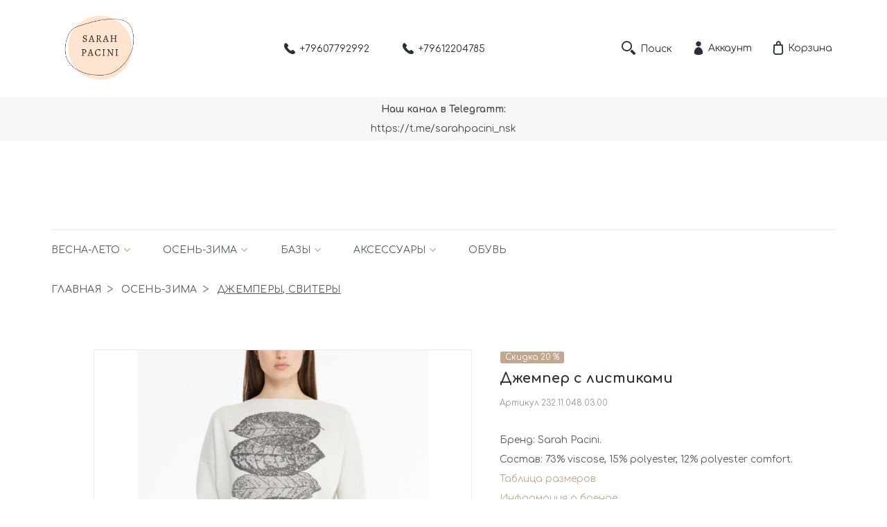

--- FILE ---
content_type: text/html; charset=utf-8
request_url: https://sarahpacini.shop/product/dzhemper-s-listikami
body_size: 37293
content:








<!DOCTYPE html>
<html class="palette_1" >
  <head><meta data-config="{&quot;product_id&quot;:400414946}" name="page-config" content="" /><meta data-config="{&quot;money_with_currency_format&quot;:{&quot;delimiter&quot;:&quot; &quot;,&quot;separator&quot;:&quot;.&quot;,&quot;format&quot;:&quot;%n %u&quot;,&quot;unit&quot;:&quot;руб&quot;,&quot;show_price_without_cents&quot;:1},&quot;currency_code&quot;:&quot;RUR&quot;,&quot;currency_iso_code&quot;:&quot;RUB&quot;,&quot;default_currency&quot;:{&quot;title&quot;:&quot;Российский рубль&quot;,&quot;code&quot;:&quot;RUR&quot;,&quot;rate&quot;:1.0,&quot;format_string&quot;:&quot;%n %u&quot;,&quot;unit&quot;:&quot;руб&quot;,&quot;price_separator&quot;:&quot;&quot;,&quot;is_default&quot;:true,&quot;price_delimiter&quot;:&quot;&quot;,&quot;show_price_with_delimiter&quot;:true,&quot;show_price_without_cents&quot;:true},&quot;facebook&quot;:{&quot;pixelActive&quot;:false,&quot;currency_code&quot;:&quot;RUB&quot;,&quot;use_variants&quot;:null},&quot;vk&quot;:{&quot;pixel_active&quot;:null,&quot;price_list_id&quot;:null},&quot;new_ya_metrika&quot;:true,&quot;ecommerce_data_container&quot;:&quot;dataLayer&quot;,&quot;common_js_version&quot;:null,&quot;vue_ui_version&quot;:null,&quot;feedback_captcha_enabled&quot;:null,&quot;account_id&quot;:850384,&quot;hide_items_out_of_stock&quot;:false,&quot;forbid_order_over_existing&quot;:true,&quot;minimum_items_price&quot;:null,&quot;enable_comparison&quot;:true,&quot;locale&quot;:&quot;ru&quot;,&quot;client_group&quot;:null,&quot;consent_to_personal_data&quot;:{&quot;active&quot;:true,&quot;obligatory&quot;:true,&quot;description&quot;:&quot;\u003cp\u003eНастоящим подтверждаю, что я ознакомлен и согласен с условиями \u003ca href=\&quot;/page/oferta\&quot; target=\&quot;blank\&quot;\u003eоферты и политики конфиденциальности\u003c/a\u003e.\u003c/p\u003e&quot;},&quot;recaptcha_key&quot;:&quot;6LfXhUEmAAAAAOGNQm5_a2Ach-HWlFKD3Sq7vfFj&quot;,&quot;recaptcha_key_v3&quot;:&quot;6LcZi0EmAAAAAPNov8uGBKSHCvBArp9oO15qAhXa&quot;,&quot;yandex_captcha_key&quot;:&quot;ysc1_ec1ApqrRlTZTXotpTnO8PmXe2ISPHxsd9MO3y0rye822b9d2&quot;,&quot;checkout_float_order_content_block&quot;:true,&quot;available_products_characteristics_ids&quot;:null,&quot;sber_id_app_id&quot;:&quot;5b5a3c11-72e5-4871-8649-4cdbab3ba9a4&quot;,&quot;theme_generation&quot;:3,&quot;quick_checkout_captcha_enabled&quot;:false,&quot;max_order_lines_count&quot;:500,&quot;sber_bnpl_min_amount&quot;:1000,&quot;sber_bnpl_max_amount&quot;:150000,&quot;counter_settings&quot;:{&quot;data_layer_name&quot;:&quot;dataLayer&quot;,&quot;new_counters_setup&quot;:false,&quot;add_to_cart_event&quot;:true,&quot;remove_from_cart_event&quot;:true,&quot;add_to_wishlist_event&quot;:true},&quot;site_setting&quot;:{&quot;show_cart_button&quot;:true,&quot;show_service_button&quot;:false,&quot;show_marketplace_button&quot;:false,&quot;show_quick_checkout_button&quot;:false},&quot;warehouses&quot;:[],&quot;captcha_type&quot;:&quot;google&quot;,&quot;human_readable_urls&quot;:false}" name="shop-config" content="" /><meta name='js-evnvironment' content='production' /><meta name='default-locale' content='ru' /><meta name='insales-redefined-api-methods' content="[]" /><script type="text/javascript" src="https://static.insales-cdn.com/assets/static-versioned/v3.72/static/libs/lodash/4.17.21/lodash.min.js"></script>
<!--InsalesCounter -->
<script type="text/javascript">
(function() {
  if (typeof window.__insalesCounterId !== 'undefined') {
    return;
  }

  try {
    Object.defineProperty(window, '__insalesCounterId', {
      value: 850384,
      writable: true,
      configurable: true
    });
  } catch (e) {
    console.error('InsalesCounter: Failed to define property, using fallback:', e);
    window.__insalesCounterId = 850384;
  }

  if (typeof window.__insalesCounterId === 'undefined') {
    console.error('InsalesCounter: Failed to set counter ID');
    return;
  }

  let script = document.createElement('script');
  script.async = true;
  script.src = '/javascripts/insales_counter.js?7';
  let firstScript = document.getElementsByTagName('script')[0];
  firstScript.parentNode.insertBefore(script, firstScript);
})();
</script>
<!-- /InsalesCounter -->

    <!-- meta -->
<meta charset="UTF-8" />

<title>Джемпер с листиками - купить в интернет магазине Sarah Pacini</title><meta name="description" content="Купить Джемпер с листиками в интернет-магазине Sarah Pacini.
Цена - 29 760 руб. Быстрая доставка.
☎️ +79607792992
Смотрите все товары в разделе «Джемперы, свитеры»
">
<style lang="scss">
:root {
  --color-background-1:#ffffff;
  --color-background-sub-1:#ffffff;
  --color-text-1:#282f36;
  --color-link-1:#bfa58e;
  --color-border-1:#e6e8e9;


  --color-background-2:#ffffff;
  --color-background-sub-2:#ffe5cf;
  --color-text-2:#ffe5cf;
  --color-link-2:#ffe5cf;
  --color-border-2:#e5e5e5;


  --color-background-3:#f5f5f5;
  --color-background-sub-3:#ffe5cf;
  --color-text-3:#434343;
  --color-link-3:#434343;
  --color-border-3:#e5e5e5;

  --color-border-1:#e6e8e9;



  --logotype-font-family: "El Messiri";
  --font-size-logo: 40px;
  --font-family-primary: "Comfortaa";
  --font-size-primary: 14px;
  --font-weight: 400;
  --layout-width: 1160px;
  
  --body_background_color:#ffffff;
  --body_background_use:;
  --body_background_type:stretch;
  --background_container_use:1;
  --icon-size:1.15rem;
  --border-radius:6px;
  --button-size:1rem;
  --mask-pack:;
  --collection_size:12;
  --product_not_available:hidden;
  --collection_product_always_link:0;
  --enabled_live_search:0;
  --body_background_image:url(https://static.insales-cdn.com/assets/1/1014/1459190/1736006949/body_background_image.jpg);
  --language_locale:ru;

  --collection_product_layout:;
  --collection_product_labels_layout:;
  --collection_product_image_change:;
  --collection_product_show_compare:;
  --collection_product_variants:;
  --collection_product_variants_limit:;
  --collection_products_anime:;
  --collection_products_anime_repeat_once:;
  --collection_product_show_variant_caption:;
  --collection_product_hide_variant_on_mobile:;
  --collection_product_image_fit:;
  --collection_product_image_ratio:;
  --theme-layout-delta:1;
  --theme-fixed-sidebar-color:#ffffff;
  --background_container:#fafafa;
  
  --breadcrumb_setter:theme=angle-delimeter, uppercase, active-underline;colorSheme=mono;showPageHeading=false;
  --breadcrumb_horizontal_align:;
}
[v-cloak] {
  display: none;
}
</style>


<meta data-config="{&quot;feedback_captcha_enabled&quot;: false }" name="theme-settings" content=""><script type="text/javascript">
  window.disalow_insales_product_schema = true
</script>
<meta name="robots" content="index,follow" />
<meta http-equiv="X-UA-Compatible" content="IE=edge,chrome=1" />
<meta name="viewport" content="width=device-width, initial-scale=1.0" />
<meta name="SKYPE_TOOLBAR" content="SKYPE_TOOLBAR_PARSER_COMPATIBLE" />
<meta name="format-detection" content="telephone=no"><!-- FIXME: правильные пути сразу из платформы -->









<meta name="handle" content="[]" data-current-collection="[]"


>
<script>
  var menuPaths = {
    collections: [],
    
    
  }
</script>

<script type="text/javascript">
  function domReady() {
    if (!location.pathname.includes('/bank_receipts') && !location.pathname.includes('/new_order')) {
      return;
    }
    if (location.pathname.includes('/new_order')) {
      var elButton = document.querySelector('.js-co-sidebar-toggler');
      var elContainer = document.querySelector('.js-co-sidebar-toggler + .js-co-sidebar');
      if (elButton) {
        elButton.onclick = function(e){
          var containerDisplay = elContainer.style.display;
          if(containerDisplay == 'block'){
            elContainer.style.display = 'none';
          } else{
            elContainer.style.display = 'block';
          }
        }
      }

      var elCheckbox = document.querySelector('[for="order_use_bonus_points"] input.js-input-field');
      var elContainer2 = document.querySelector('[for="order_use_bonus_points"] + .bonus_points');
      if (elCheckbox) {
        elCheckbox.onchange = function(e){
          if(elCheckbox.checked){
            elContainer2.style.display = 'block';
          } else{
            elContainer2.style.display = 'none';
          }
        }
      }
    }
    else {
      function getPdf(el) {
        el.onclick = function(e) {
          var target = e.target;
          var action = target.getAttribute('formaction');
          target.setAttribute('type', 'submit');
        }
      }
      new getPdf(get_pdf_receipt);
    }
  }
  document.addEventListener("DOMContentLoaded", domReady);
</script>





<!-- canonical url--><link rel="canonical" href="https://sarahpacini.shop/product/dzhemper-s-listikami"/>


<!-- rss feed-->
    <meta property="og:title" content="Джемпер с листиками">
    <meta property="og:type" content="website">
    <meta property="og:url" content="https://sarahpacini.shop/product/dzhemper-s-listikami">

    
      <meta property="og:image" content="https://static.insales-cdn.com/images/products/1/814/937534254/1000150076.jpg">
    




<!-- icons-->
<link rel="icon" type="image/png" sizes="16x16" href="https://static.insales-cdn.com/assets/1/1014/1459190/1736006949/favicon.png" />
    <link rel="stylesheet" type="text/css" href="https://static.insales-cdn.com/assets/vue-ui/vue.ui.v1.19.25.css">
    
    <script src="https://code.jquery.com/jquery-3.3.1.min.js"></script>
    
    <script>
$(document).ready(function() { 
  var button = $('#button-up');	
  $(window).scroll (function () {
    if ($(this).scrollTop () > 300) {
      button.fadeIn();
    } else {
      button.fadeOut();
    }
});	 
button.on('click', function(){
$('body, html').animate({
scrollTop: 0
}, 800);
return false;
});		 
});
</script>	
  <meta name='product-id' content='400414946' />
</head>
  <body>
<!-- Yandex.Metrika counter -->
<script type="text/javascript" >
   (function(m,e,t,r,i,k,a){m[i]=m[i]||function(){(m[i].a=m[i].a||[]).push(arguments)};
   m[i].l=1*new Date();k=e.createElement(t),a=e.getElementsByTagName(t)[0],k.async=1,k.src=r,a.parentNode.insertBefore(k,a)})
   (window, document, "script", "https://mc.yandex.ru/metrika/tag.js", "ym");

   ym(65943160, "init", {
        webvisor:true,
        ecommerce:dataLayer,
        clickmap:true,
        trackLinks:true,
        accurateTrackBounce:true
   });
</script>
<script type="text/javascript">
  window.dataLayer = window.dataLayer || [];
  window.dataLayer.push({"ecommerce":{"currencyCode":"RUB","detail":{"products":[{"id":400414946,"name":"Джемпер с листиками","category":"Каталог","price":29760.0}]}}});
</script>
<noscript><div><img src="https://mc.yandex.ru/watch/65943160" style="position:absolute; left:-9999px;" alt="" /></div></noscript>
<!-- /Yandex.Metrika counter -->

    <noscript>
<div class="njs-alert-overlay">
  <div class="njs-alert-wrapper">
    <div class="njs-alert">
      <p>Включите в вашем браузере JavaScript!</p>
    </div>
  </div>
</div>
</noscript>

    <div id="app"
      checkbox-hide-native
      radio-hide-native
      icon-theme="rounded"
      date-format="dd mmmm yyyy"
      date-format-comments="dd mmmm yyyy"
      layout-version="1"
    >
    <div class='wrapper-cloak layout-clear ' v-cloak >

      <header>
      
        <ui-layout-part
  class="top-panel-menu"
  settings-bind="16271993"
  hot-conf
  palette="palette_1"
  color-sheme="background-main"
  v-hidden="[,'','md',['md','']]"
  type="header"
  
  wide-background
  
  
  padding-top="1"
  padding-bottom="1"
>
<ui-grid
  vertical-align="center"
  horizontal-align="between"
>
  <ui-grid-cell
    cells='5'
    cells-xs='1'
    class="pl-0i"
  >
    <ui-modal-toggle
      color-sheme=transparent
      modal-name="top_menu"
    >
      <ui-icon icon="menu.mobile"></ui-icon>
    </ui-modal-toggle>
  </ui-grid-cell>
  <ui-grid-cell
    class="text-center"
    cells="2"
    cells-sm="2"
      >
        
        
        <ui-logotype
          v-hidden="[['','ss']]"
          logotype-type="image"
          image="https://static.insales-cdn.com/assets/1/1014/1459190/1736006949/logotype.jpg"
          title="Sarah Pacini"
        >
        </ui-logotype>
      </a>
  </ui-grid-cell>
  <ui-grid-cell
    cells="5"
    cells-sm='5'
    cells-xs='7'
  >
    <ui-grid
      vertical-align="center"
      horizontal-align="right"
      hr-gutter="1rem"
    >
      <ui-grid-cell>
        <ui-modal-toggle
          color-sheme='transparent'
          theme="no-padding"
          icon="fa fa-search"
          modal-name="top_menu_search"
        >
        </ui-modal-toggle>
      </ui-grid-cell>

      
          <ui-grid-cell
            >
             <ui-button
                variant="link"
                color-sheme='transparent'
                theme="no-padding, decoration_none"
                href="/client_account/orders"
                title=""
                >
                <ui-icon icon="fas fa-user" />
             </ui-button>
          </ui-grid-cell>
      

      

      <ui-grid-cell class='top-panel-cart'>
        <ui-cart-widget
          color-sheme="transparent"
          title="Корзина"
          hide-amount
        >
        </ui-cart-widget>
      </ui-grid-cell>
      <ui-grid-cell>
        <ui-languages
          :list-languages="[{&quot;title&quot;:&quot;Русский&quot;,&quot;icon_url&quot;:&quot;https://static.insales-cdn.com/images/flags/1/3273/904393/flag/ru.png&quot;,&quot;locale&quot;:&quot;ru&quot;,&quot;switch_url&quot;:&quot;/product/dzhemper-s-listikami&quot;}]"
  ></ui-languages>
      </ui-grid-cell>
    </ui-grid>
    </ui-grid-cell>
  </ui-grid>

    <ui-modal
      class="palette_1"
      icon-close="icon-times"
      name="top_menu"
      show-overlay
      type="panel"
      position="left"
      animation="slideFromLeft"
    >

      <ui-grid-cell cells='12'>
        <div>
          <ui-text
            class="font-size_h2 font-weight_bold"
            style="padding: 1rem 0;"
          >
            Меню
          </ui-text>
          
          <ui-async-menu
    hot-conf
class=""
:config="{
            1: {
              type: 'drop',
              position: 'bottom',
              icons: ['fa fa-angle-right', 'fa fa-angle-left']
            },
            default: {
              type: 'drop',
              position: 'bottom',
              icons: ['fa fa-angle-right', 'fa fa-angle-left']
            }
          }"
layout="vertical_1"
theme=""
color-sheme="default"
data-menu-id=""
vertical-align="top"
horizontal-align="left"
base-class="mobile"

setter=""
    
    data-menu-handle=""
    ><ui-async-menu-item
        hot-conf
        layout="default"
        color-sheme="default"
        theme="active-text-underline"
        data-menu-item-id="10025784"
       opened-current 
      >
        <a is="ui-async-menu-link"
          href="/"
          link-source="menu"
          
        >Главная</a>
      </ui-async-menu-item><ui-async-menu-item
        hot-conf
        layout="default"
        color-sheme="default"
        theme="active-text-underline"
        data-menu-item-id="9981550"
       opened-current 
      >
        <a is="ui-async-menu-link"
          href="/collection/all"
          link-source="menu"
          
        >Каталог</a>
      </ui-async-menu-item><ui-async-menu-item
        hot-conf
        layout="default"
        color-sheme="default"
        theme="active-text-underline"
        data-menu-item-id="10025787"
       opened-current 
      >
        <a is="ui-async-menu-link"
          href="/page/contacts"
          link-source="menu"
          
        >Контакты</a>
      </ui-async-menu-item><ui-async-menu-item
        hot-conf
        layout="default"
        color-sheme="default"
        theme="active-text-underline"
        data-menu-item-id="10025834"
       opened-current 
      >
        <a is="ui-async-menu-link"
          href="https://api.whatsapp.com/send?phone=79607792992&text=&source=&data=&app_absent="
          link-source="menu"
          
        >8 960 779 29 92</a>
      </ui-async-menu-item></ui-async-menu>
          
        </div>
      </ui-grid-cell>

      <ui-grid-cell>
        <ui-text
          class="font-weight_bold font-size_h2"
          style="padding: 1rem 0;"
        >
          Каталог
        </ui-text>
        <div>
          
          
          <ui-async-menu
      hot-conf
class=""
:config="{
            1: {
              type: 'collapse',
              direction: 'vertical',
              icons: ['fa fa-angle-right', 'fa fa-angle-left']
            },
            default: {
              position: 'bottom',
              type: 'collapse',
              direction: 'vertical',
              icons: ['fa fa-angle-right', 'fa fa-angle-left']
            }
          }"
layout="vertical_1"
theme=""
color-sheme="default"
data-menu-id="collection-menu"
vertical-align="top"
horizontal-align="left"
base-class="mobile"

setter=""
    ><ui-async-menu-item
            hot-conf
            layout="default"
            color-sheme="default"
            theme="active-text-underline"
           opened-current 
          >
            <a is="ui-async-menu-link"
              href="/collection/osen-zima"
              link-handle="osen-zima"
              link-source="collection"
            >Весна-лето</a><ui-async-menu slot="submenu"/><ui-async-menu-item
            hot-conf
            layout="default"
            color-sheme="default"
            theme="active-text-underline"
           opened-current 
          >
            <a is="ui-async-menu-link"
              href="/collection/trikotazh-2"
              link-handle="trikotazh-2"
              link-source="collection"
            >Блузы, джемперы</a></ui-async-menu-item><ui-async-menu-item
            hot-conf
            layout="default"
            color-sheme="default"
            theme="active-text-underline"
           opened-current 
          >
            <a is="ui-async-menu-link"
              href="/collection/platya-i-tuniki"
              link-handle="platya-i-tuniki"
              link-source="collection"
            >Платья и туники</a></ui-async-menu-item><ui-async-menu-item
            hot-conf
            layout="default"
            color-sheme="default"
            theme="active-text-underline"
           opened-current 
          >
            <a is="ui-async-menu-link"
              href="/collection/bryuki-i-legginsy"
              link-handle="bryuki-i-legginsy"
              link-source="collection"
            >Брюки и леггинсы</a></ui-async-menu-item><ui-async-menu-item
            hot-conf
            layout="default"
            color-sheme="default"
            theme="active-text-underline"
           opened-current 
          >
            <a is="ui-async-menu-link"
              href="/collection/yubki"
              link-handle="yubki"
              link-source="collection"
            >Юбки</a></ui-async-menu-item><ui-async-menu-item
            hot-conf
            layout="default"
            color-sheme="default"
            theme="active-text-underline"
           opened-current 
          >
            <a is="ui-async-menu-link"
              href="/collection/kardigany-i-poncho"
              link-handle="kardigany-i-poncho"
              link-source="collection"
            >Кардиганы</a></ui-async-menu-item><ui-async-menu-item
            hot-conf
            layout="default"
            color-sheme="default"
            theme="active-text-underline"
           opened-current 
          >
            <a is="ui-async-menu-link"
              href="/collection/zhakety-i-trenchi"
              link-handle="zhakety-i-trenchi"
              link-source="collection"
            >Жакеты и тренчи</a></ui-async-menu-item><ui-async-menu-item
            hot-conf
            layout="default"
            color-sheme="default"
            theme="active-text-underline"
           opened-current 
          >
            <a is="ui-async-menu-link"
              href="/collection/rubashki-2"
              link-handle="rubashki-2"
              link-source="collection"
            >Рубашки</a></ui-async-menu-item><ui-async-menu-item
            hot-conf
            layout="default"
            color-sheme="default"
            theme="active-text-underline"
           opened-current 
          >
            <a is="ui-async-menu-link"
              href="/collection/verhnyaya-odezhda-2"
              link-handle="verhnyaya-odezhda-2"
              link-source="collection"
            >Верхняя одежда</a></ui-async-menu-item><ui-async-menu-item
            hot-conf
            layout="default"
            color-sheme="default"
            theme="active-text-underline"
           opened-current 
          >
            <a is="ui-async-menu-link"
              href="/collection/palantiny"
              link-handle="palantiny"
              link-source="collection"
            >Палантины</a></ui-async-menu-item></ui-async-menu></ui-async-menu-item><ui-async-menu-item
            hot-conf
            layout="default"
            color-sheme="default"
            theme="active-text-underline"
           opened-current 
          >
            <a is="ui-async-menu-link"
              href="/collection/odezhda"
              link-handle="odezhda"
              link-source="collection"
            >Осень-зима</a><ui-async-menu slot="submenu"/><ui-async-menu-item
            hot-conf
            layout="default"
            color-sheme="default"
            theme="active-text-underline"
           opened-current 
          >
            <a is="ui-async-menu-link"
              href="/collection/trikotazh"
              link-handle="trikotazh"
              link-source="collection"
            >Джемперы, свитеры</a></ui-async-menu-item><ui-async-menu-item
            hot-conf
            layout="default"
            color-sheme="default"
            theme="active-text-underline"
           opened-current 
          >
            <a is="ui-async-menu-link"
              href="/collection/katalog-1-6fb082"
              link-handle="katalog-1-6fb082"
              link-source="collection"
            >Платья и туники</a></ui-async-menu-item><ui-async-menu-item
            hot-conf
            layout="default"
            color-sheme="default"
            theme="active-text-underline"
           opened-current 
          >
            <a is="ui-async-menu-link"
              href="/collection/katalog-1-0e4613"
              link-handle="katalog-1-0e4613"
              link-source="collection"
            >Брюки и леггинсы</a></ui-async-menu-item><ui-async-menu-item
            hot-conf
            layout="default"
            color-sheme="default"
            theme="active-text-underline"
           opened-current 
          >
            <a is="ui-async-menu-link"
              href="/collection/katalog-1-25be89"
              link-handle="katalog-1-25be89"
              link-source="collection"
            >Юбки</a></ui-async-menu-item><ui-async-menu-item
            hot-conf
            layout="default"
            color-sheme="default"
            theme="active-text-underline"
           opened-current 
          >
            <a is="ui-async-menu-link"
              href="/collection/kardigany"
              link-handle="kardigany"
              link-source="collection"
            >Кардиганы</a></ui-async-menu-item><ui-async-menu-item
            hot-conf
            layout="default"
            color-sheme="default"
            theme="active-text-underline"
           opened-current 
          >
            <a is="ui-async-menu-link"
              href="/collection/rubashki"
              link-handle="rubashki"
              link-source="collection"
            >Рубашки</a></ui-async-menu-item><ui-async-menu-item
            hot-conf
            layout="default"
            color-sheme="default"
            theme="active-text-underline"
           opened-current 
          >
            <a is="ui-async-menu-link"
              href="/collection/kardigany-zhakety"
              link-handle="kardigany-zhakety"
              link-source="collection"
            >Жакеты и тренчи</a></ui-async-menu-item><ui-async-menu-item
            hot-conf
            layout="default"
            color-sheme="default"
            theme="active-text-underline"
           opened-current 
          >
            <a is="ui-async-menu-link"
              href="/collection/verhnyaya-odezhda"
              link-handle="verhnyaya-odezhda"
              link-source="collection"
            >Верхняя одежда</a></ui-async-menu-item><ui-async-menu-item
            hot-conf
            layout="default"
            color-sheme="default"
            theme="active-text-underline"
           opened-current 
          >
            <a is="ui-async-menu-link"
              href="/collection/sharfy-i-shapki"
              link-handle="sharfy-i-shapki"
              link-source="collection"
            >Шарфы и шапки</a></ui-async-menu-item></ui-async-menu></ui-async-menu-item><ui-async-menu-item
            hot-conf
            layout="default"
            color-sheme="default"
            theme="active-text-underline"
           opened-current 
          >
            <a is="ui-async-menu-link"
              href="/collection/bazy"
              link-handle="bazy"
              link-source="collection"
            >Базы</a><ui-async-menu slot="submenu"/><ui-async-menu-item
            hot-conf
            layout="default"
            color-sheme="default"
            theme="active-text-underline"
           opened-current 
          >
            <a is="ui-async-menu-link"
              href="/collection/longslivy-vodolazki"
              link-handle="longslivy-vodolazki"
              link-source="collection"
            >Лонгсливы, водолазки</a></ui-async-menu-item><ui-async-menu-item
            hot-conf
            layout="default"
            color-sheme="default"
            theme="active-text-underline"
           opened-current 
          >
            <a is="ui-async-menu-link"
              href="/collection/futbolki-topy"
              link-handle="futbolki-topy"
              link-source="collection"
            >Футболки, топы</a></ui-async-menu-item><ui-async-menu-item
            hot-conf
            layout="default"
            color-sheme="default"
            theme="active-text-underline"
           opened-current 
          >
            <a is="ui-async-menu-link"
              href="/collection/udlinennye-bazy"
              link-handle="udlinennye-bazy"
              link-source="collection"
            >Удлиненные базы</a></ui-async-menu-item><ui-async-menu-item
            hot-conf
            layout="default"
            color-sheme="default"
            theme="active-text-underline"
           opened-current 
          >
            <a is="ui-async-menu-link"
              href="/collection/setki"
              link-handle="setki"
              link-source="collection"
            >Сетки</a></ui-async-menu-item></ui-async-menu></ui-async-menu-item><ui-async-menu-item
            hot-conf
            layout="default"
            color-sheme="default"
            theme="active-text-underline"
           opened-current 
          >
            <a is="ui-async-menu-link"
              href="/collection/aksessuary"
              link-handle="aksessuary"
              link-source="collection"
            >Аксессуары</a><ui-async-menu slot="submenu"/><ui-async-menu-item
            hot-conf
            layout="default"
            color-sheme="default"
            theme="active-text-underline"
           opened-current 
          >
            <a is="ui-async-menu-link"
              href="/collection/aksessuary-golovnye-ubory"
              link-handle="aksessuary-golovnye-ubory"
              link-source="collection"
            >Украшения</a></ui-async-menu-item><ui-async-menu-item
            hot-conf
            layout="default"
            color-sheme="default"
            theme="active-text-underline"
           opened-current 
          >
            <a is="ui-async-menu-link"
              href="/collection/remni"
              link-handle="remni"
              link-source="collection"
            >Ремни</a></ui-async-menu-item><ui-async-menu-item
            hot-conf
            layout="default"
            color-sheme="default"
            theme="active-text-underline"
           opened-current 
          >
            <a is="ui-async-menu-link"
              href="/collection/sumki"
              link-handle="sumki"
              link-source="collection"
            >Сумки</a></ui-async-menu-item><ui-async-menu-item
            hot-conf
            layout="default"
            color-sheme="default"
            theme="active-text-underline"
           opened-current 
          >
            <a is="ui-async-menu-link"
              href="/collection/mitenki"
              link-handle="mitenki"
              link-source="collection"
            >Митенки</a></ui-async-menu-item></ui-async-menu></ui-async-menu-item><ui-async-menu-item
            hot-conf
            layout="default"
            color-sheme="default"
            theme="active-text-underline"
           opened-current 
          >
            <a is="ui-async-menu-link"
              href="/collection/obuv"
              link-handle="obuv"
              link-source="collection"
            >Обувь</a></ui-async-menu-item></ui-async-menu>
        </div>
      </ui-grid-cell>
    </ui-modal>

    <ui-modal
      class="palette_1"
      icon-close="icon-times"
      name="top_menu_search"
      show-overlay
      type="panel"
      position="top"
    >
    <ui-grid-cell
      cells='12'
    >
    <ui-search-widget
      placeholder="Поиск"
      class="in-header"
      search-icon="fa fa-search"
    ></ui-search-widget>
    </ui-grid-cell>
  </ui-modal>
</ui-layout-part>

      
        


<ui-toolbar
  type="static"
  v-hidden="[['','sm'],'',,]"
  class="toolbar-header-widget toolbar-16312085"
>
  <ui-layout-part
    hot-conf
    settings-bind="16312085"
    padding-top="0"
    padding-bottom="0"
    palette="palette_1"
    color-sheme="background-main"
    type="widget"
    
    wide-background
    
    
    :dinamic-variables="[
    {
      settings: 'logo-max-width',
      prop: '--logo-max-width',
      value: '140',
      unit: 'px'
    }
    ]"
 >
  <ui-header-widget
    hot-conf
    layout="logo_phone_controls"
  >

<!-- logo -->
<ui-header-block
  area-name="logo"
>


  <ui-logotype
    hot-conf
    logotype-type="image"
    image="https://static.insales-cdn.com/assets/1/1014/1459190/1736006949/logotype.jpg"
    title="Sarah Pacini"
    logo-max-width="140"
  >
  </ui-logotype>
</ui-header-block>

<!-- phone -->
<ui-header-block
  area-name="phone"
  >
  
<ui-phone
   hot-conf
   color-sheme="transparent-background-color-text"
   theme="no-padding"
   icon="icon-phone"
   phone="+79607792992"
>
  <ui-editor>
    
      +79607792992
    
  </ui-editor>
</ui-phone>


<ui-phone
  hot-conf
  color-sheme="transparent-background-color-text"
  theme="no-padding"
  icon="icon-phone"
  phone="+79612204785"
>
    <ui-editor>
       +79612204785
    </ui-editor>
</ui-phone>
  

</ui-header-block>

<!-- controls -->
<ui-header-block
  area-name="controls"
>

<ui-modal-toggle
      color-sheme='transparent'
      theme="no-padding"
      icon="search.button"
      modal-name="top_menu_search16312085"
    >
    Поиск
</ui-modal-toggle>


  <ui-cabinet-widget
    title="Аккаунт"
    :use-badge="true"
  >
    Аккаунт
  </ui-cabinet-widget>




  <ui-cart-widget
    hot-conf
    layout="view-drop_1"
    title="Корзина"
    cart-clear-caption="Корзина пуста"
    go-to-cart-caption="Перейти к корзине"
    cart-price-caption="Всего: "
    hide-amount
    drop
    drop-list-layout="view-drop_2"
    theme="auto"
    class="color-text"
    :use-badge="true"
    
    not-last
    
  >
    <template slot="caption">Корзина</template>
  </ui-cart-widget>





</ui-header-block>
<!-- /controls -->

</ui-header-widget>
</ui-layout-part>
</ui-toolbar>



<!-- search modal -->
<ui-modal
  class="palette_1"
  icon-close="fa fa-close"
  name="top_menu_search16312085"
  :fade-time="2000"
  show-overlay
  type="modal"
>
  <ui-grid-cell cells='12' class="mt-1 mb-1">
    <ui-search-widget
      placeholder="Поиск"
      class="in-header fade_in_scale"
      search-icon="search.button"
      autofocus
    ></ui-search-widget>
  </ui-grid-cell>
</ui-modal>

      
        <ui-layout-part
 settings-bind="53916463"
 palette="palette_3"
 padding-top="2"
 padding-bottom="2"
 margin-top="0"
 margin-bottom="10"
 color-sheme="background-main"
 is-adaptive-vertical-margin
 type="widget"
 
  wide-background
 
 
 
  hot-conf
  v-hidden="[,'',,]"
>

  <ui-editor>
    <p style="text-align: center;"><strong>Наш канал в Telegramm:</strong></p><p style="text-align: center;">https://t.me/sarahpacini_nsk</p>
  </ui-editor>

</ui-layout-part>

      
        

<ui-grid-cell
class="palette_1"
v-hidden="[,'','md',['md','']]"
>
<ui-layout-part
 class="header-menu-wrapper"
 type="widget"
 color-sheme="background-sub"
 
  wide-background
 
 
 ><ui-menu
      hot-conf
class=""
:config="{
     1: {
	   position: 'bottom',
       type: 'drop',
       direction: 'horizontal',
       icons: ['fas fa-angle-down', 'fas fa-angle-up']
     },
  	2: {
   	   position: 'bottom',
       type: 'drop',
       direction: 'vertical',
       icons: ['fas fa-angle-right', 'fas fa-angle-left']
  	},
     default: {
       position: 'right',
       type: 'drop',
       direction: 'vertical',
       icons: ['fa fa-angle-right', 'fa fa-angle-left']
     }
   }"
layout=""
theme="horizontal-align_left"
color-sheme="is-nav-header"
data-menu-id="collection-menu"
vertical-align="top"
horizontal-align="left"
base-class="header"

setter=""
    ><ui-menu-item
            hot-conf
            layout="is-nav-header"
            color-sheme="is-nav-header"
            theme=""
          
          >
            <a is="ui-menu-link"
              href="/collection/osen-zima"
              link-handle="osen-zima"
              link-source="collection"
            >Весна-лето</a><ui-menu slot="submenu"/><ui-menu-item
            hot-conf
            layout="is-nav-header"
            color-sheme="is-nav-header"
            theme=""
          
          >
            <a is="ui-menu-link"
              href="/collection/trikotazh-2"
              link-handle="trikotazh-2"
              link-source="collection"
            >Блузы, джемперы</a></ui-menu-item><ui-menu-item
            hot-conf
            layout="is-nav-header"
            color-sheme="is-nav-header"
            theme=""
          
          >
            <a is="ui-menu-link"
              href="/collection/platya-i-tuniki"
              link-handle="platya-i-tuniki"
              link-source="collection"
            >Платья и туники</a></ui-menu-item><ui-menu-item
            hot-conf
            layout="is-nav-header"
            color-sheme="is-nav-header"
            theme=""
          
          >
            <a is="ui-menu-link"
              href="/collection/bryuki-i-legginsy"
              link-handle="bryuki-i-legginsy"
              link-source="collection"
            >Брюки и леггинсы</a></ui-menu-item><ui-menu-item
            hot-conf
            layout="is-nav-header"
            color-sheme="is-nav-header"
            theme=""
          
          >
            <a is="ui-menu-link"
              href="/collection/yubki"
              link-handle="yubki"
              link-source="collection"
            >Юбки</a></ui-menu-item><ui-menu-item
            hot-conf
            layout="is-nav-header"
            color-sheme="is-nav-header"
            theme=""
          
          >
            <a is="ui-menu-link"
              href="/collection/kardigany-i-poncho"
              link-handle="kardigany-i-poncho"
              link-source="collection"
            >Кардиганы</a></ui-menu-item><ui-menu-item
            hot-conf
            layout="is-nav-header"
            color-sheme="is-nav-header"
            theme=""
          
          >
            <a is="ui-menu-link"
              href="/collection/zhakety-i-trenchi"
              link-handle="zhakety-i-trenchi"
              link-source="collection"
            >Жакеты и тренчи</a></ui-menu-item><ui-menu-item
            hot-conf
            layout="is-nav-header"
            color-sheme="is-nav-header"
            theme=""
          
          >
            <a is="ui-menu-link"
              href="/collection/rubashki-2"
              link-handle="rubashki-2"
              link-source="collection"
            >Рубашки</a></ui-menu-item><ui-menu-item
            hot-conf
            layout="is-nav-header"
            color-sheme="is-nav-header"
            theme=""
          
          >
            <a is="ui-menu-link"
              href="/collection/verhnyaya-odezhda-2"
              link-handle="verhnyaya-odezhda-2"
              link-source="collection"
            >Верхняя одежда</a></ui-menu-item><ui-menu-item
            hot-conf
            layout="is-nav-header"
            color-sheme="is-nav-header"
            theme=""
          
          >
            <a is="ui-menu-link"
              href="/collection/palantiny"
              link-handle="palantiny"
              link-source="collection"
            >Палантины</a></ui-menu-item></ui-menu></ui-menu-item><ui-menu-item
            hot-conf
            layout="is-nav-header"
            color-sheme="is-nav-header"
            theme=""
          
          >
            <a is="ui-menu-link"
              href="/collection/odezhda"
              link-handle="odezhda"
              link-source="collection"
            >Осень-зима</a><ui-menu slot="submenu"/><ui-menu-item
            hot-conf
            layout="is-nav-header"
            color-sheme="is-nav-header"
            theme=""
          
          >
            <a is="ui-menu-link"
              href="/collection/trikotazh"
              link-handle="trikotazh"
              link-source="collection"
            >Джемперы, свитеры</a></ui-menu-item><ui-menu-item
            hot-conf
            layout="is-nav-header"
            color-sheme="is-nav-header"
            theme=""
          
          >
            <a is="ui-menu-link"
              href="/collection/katalog-1-6fb082"
              link-handle="katalog-1-6fb082"
              link-source="collection"
            >Платья и туники</a></ui-menu-item><ui-menu-item
            hot-conf
            layout="is-nav-header"
            color-sheme="is-nav-header"
            theme=""
          
          >
            <a is="ui-menu-link"
              href="/collection/katalog-1-0e4613"
              link-handle="katalog-1-0e4613"
              link-source="collection"
            >Брюки и леггинсы</a></ui-menu-item><ui-menu-item
            hot-conf
            layout="is-nav-header"
            color-sheme="is-nav-header"
            theme=""
          
          >
            <a is="ui-menu-link"
              href="/collection/katalog-1-25be89"
              link-handle="katalog-1-25be89"
              link-source="collection"
            >Юбки</a></ui-menu-item><ui-menu-item
            hot-conf
            layout="is-nav-header"
            color-sheme="is-nav-header"
            theme=""
          
          >
            <a is="ui-menu-link"
              href="/collection/kardigany"
              link-handle="kardigany"
              link-source="collection"
            >Кардиганы</a></ui-menu-item><ui-menu-item
            hot-conf
            layout="is-nav-header"
            color-sheme="is-nav-header"
            theme=""
          
          >
            <a is="ui-menu-link"
              href="/collection/rubashki"
              link-handle="rubashki"
              link-source="collection"
            >Рубашки</a></ui-menu-item><ui-menu-item
            hot-conf
            layout="is-nav-header"
            color-sheme="is-nav-header"
            theme=""
          
          >
            <a is="ui-menu-link"
              href="/collection/kardigany-zhakety"
              link-handle="kardigany-zhakety"
              link-source="collection"
            >Жакеты и тренчи</a></ui-menu-item><ui-menu-item
            hot-conf
            layout="is-nav-header"
            color-sheme="is-nav-header"
            theme=""
          
          >
            <a is="ui-menu-link"
              href="/collection/verhnyaya-odezhda"
              link-handle="verhnyaya-odezhda"
              link-source="collection"
            >Верхняя одежда</a></ui-menu-item><ui-menu-item
            hot-conf
            layout="is-nav-header"
            color-sheme="is-nav-header"
            theme=""
          
          >
            <a is="ui-menu-link"
              href="/collection/sharfy-i-shapki"
              link-handle="sharfy-i-shapki"
              link-source="collection"
            >Шарфы и шапки</a></ui-menu-item></ui-menu></ui-menu-item><ui-menu-item
            hot-conf
            layout="is-nav-header"
            color-sheme="is-nav-header"
            theme=""
          
          >
            <a is="ui-menu-link"
              href="/collection/bazy"
              link-handle="bazy"
              link-source="collection"
            >Базы</a><ui-menu slot="submenu"/><ui-menu-item
            hot-conf
            layout="is-nav-header"
            color-sheme="is-nav-header"
            theme=""
          
          >
            <a is="ui-menu-link"
              href="/collection/longslivy-vodolazki"
              link-handle="longslivy-vodolazki"
              link-source="collection"
            >Лонгсливы, водолазки</a></ui-menu-item><ui-menu-item
            hot-conf
            layout="is-nav-header"
            color-sheme="is-nav-header"
            theme=""
          
          >
            <a is="ui-menu-link"
              href="/collection/futbolki-topy"
              link-handle="futbolki-topy"
              link-source="collection"
            >Футболки, топы</a></ui-menu-item><ui-menu-item
            hot-conf
            layout="is-nav-header"
            color-sheme="is-nav-header"
            theme=""
          
          >
            <a is="ui-menu-link"
              href="/collection/udlinennye-bazy"
              link-handle="udlinennye-bazy"
              link-source="collection"
            >Удлиненные базы</a></ui-menu-item><ui-menu-item
            hot-conf
            layout="is-nav-header"
            color-sheme="is-nav-header"
            theme=""
          
          >
            <a is="ui-menu-link"
              href="/collection/setki"
              link-handle="setki"
              link-source="collection"
            >Сетки</a></ui-menu-item></ui-menu></ui-menu-item><ui-menu-item
            hot-conf
            layout="is-nav-header"
            color-sheme="is-nav-header"
            theme=""
          
          >
            <a is="ui-menu-link"
              href="/collection/aksessuary"
              link-handle="aksessuary"
              link-source="collection"
            >Аксессуары</a><ui-menu slot="submenu"/><ui-menu-item
            hot-conf
            layout="is-nav-header"
            color-sheme="is-nav-header"
            theme=""
          
          >
            <a is="ui-menu-link"
              href="/collection/aksessuary-golovnye-ubory"
              link-handle="aksessuary-golovnye-ubory"
              link-source="collection"
            >Украшения</a></ui-menu-item><ui-menu-item
            hot-conf
            layout="is-nav-header"
            color-sheme="is-nav-header"
            theme=""
          
          >
            <a is="ui-menu-link"
              href="/collection/remni"
              link-handle="remni"
              link-source="collection"
            >Ремни</a></ui-menu-item><ui-menu-item
            hot-conf
            layout="is-nav-header"
            color-sheme="is-nav-header"
            theme=""
          
          >
            <a is="ui-menu-link"
              href="/collection/sumki"
              link-handle="sumki"
              link-source="collection"
            >Сумки</a></ui-menu-item><ui-menu-item
            hot-conf
            layout="is-nav-header"
            color-sheme="is-nav-header"
            theme=""
          
          >
            <a is="ui-menu-link"
              href="/collection/mitenki"
              link-handle="mitenki"
              link-source="collection"
            >Митенки</a></ui-menu-item></ui-menu></ui-menu-item><ui-menu-item
            hot-conf
            layout="is-nav-header"
            color-sheme="is-nav-header"
            theme=""
          
          >
            <a is="ui-menu-link"
              href="/collection/obuv"
              link-handle="obuv"
              link-source="collection"
            >Обувь</a></ui-menu-item></ui-menu>

</ui-layout-part>
</ui-grid-cell>

      
        


<ui-layout-part
  hot-conf
  type="widget"
  settings-bind="16271996"
  padding-top="0"
  padding-bottom="0"
  palette="palette_1"
  color-sheme="background-main"
  
  wide-background
  
  
  v-hidden="[['','sm'],'',,]"
><div v-hidden="['', ['sm', '']]">
    <ui-modal-toggle
      color-sheme=transparent
      modal-name="top_menu16271996"
      theme="no-padding"
    >
      <ui-icon
        icon="menu.mobile"
      >
      </ui-icon>
    </ui-modal-toggle>
  </div>
  <div v-hidden="['', ['', 'sm']]"><ui-menu-layout hot-conf :dinamic-variables="[{
                  settings: 'menu-font-size',
                  prop: '--menu-font-size',
                  value: '1',
                  unit: 'rem'
                },
                {
                  settings: 'padding-item-hr',
                  prop: '--padding-item-hr',
                  value: '1.5',
                  unit: 'rem'
                },
                {
                  settings: 'border-width',
                  prop: '--border-width',
                  value: '1',
                  unit: 'px'
                }]"><ui-menu
      hot-conf
class=""
:config="{
     1: {
     position: 'bottom',
       type: 'drop',
       direction: 'row',
       icons: ['fas fa-angle-down', 'fas fa-angle-up']
     },
    2: {
       position: 'bottom',
       type: 'drop',
       direction: 'vertical',
       icons: ['fas fa-angle-right', 'fas fa-angle-left']
    },
     default: {
       position: 'right',
       type: 'drop',
       direction: 'vertical',
       icons: ['fa fa-angle-right', 'fa fa-angle-left']
     }
   }"
layout="view_1"
theme=",,,hover_link_1,font-normal,uppercase,menu-border-top"
color-sheme="default"
data-menu-id="collection-menu"
vertical-align="middle"
horizontal-align="left"
base-class="menu"
 on-line 
more-caption="Еще"setter=""
    ><ui-menu-item
            hot-conf
            layout="default"
            color-sheme="default"
            theme=""
          
          >
            <a is="ui-menu-link"
              href="/collection/osen-zima"
              link-handle="osen-zima"
              link-source="collection"
            >Весна-лето</a><ui-menu slot="submenu"/><ui-menu-item
            hot-conf
            layout="default"
            color-sheme="default"
            theme=""
          
          >
            <a is="ui-menu-link"
              href="/collection/trikotazh-2"
              link-handle="trikotazh-2"
              link-source="collection"
            >Блузы, джемперы</a></ui-menu-item><ui-menu-item
            hot-conf
            layout="default"
            color-sheme="default"
            theme=""
          
          >
            <a is="ui-menu-link"
              href="/collection/platya-i-tuniki"
              link-handle="platya-i-tuniki"
              link-source="collection"
            >Платья и туники</a></ui-menu-item><ui-menu-item
            hot-conf
            layout="default"
            color-sheme="default"
            theme=""
          
          >
            <a is="ui-menu-link"
              href="/collection/bryuki-i-legginsy"
              link-handle="bryuki-i-legginsy"
              link-source="collection"
            >Брюки и леггинсы</a></ui-menu-item><ui-menu-item
            hot-conf
            layout="default"
            color-sheme="default"
            theme=""
          
          >
            <a is="ui-menu-link"
              href="/collection/yubki"
              link-handle="yubki"
              link-source="collection"
            >Юбки</a></ui-menu-item><ui-menu-item
            hot-conf
            layout="default"
            color-sheme="default"
            theme=""
          
          >
            <a is="ui-menu-link"
              href="/collection/kardigany-i-poncho"
              link-handle="kardigany-i-poncho"
              link-source="collection"
            >Кардиганы</a></ui-menu-item><ui-menu-item
            hot-conf
            layout="default"
            color-sheme="default"
            theme=""
          
          >
            <a is="ui-menu-link"
              href="/collection/zhakety-i-trenchi"
              link-handle="zhakety-i-trenchi"
              link-source="collection"
            >Жакеты и тренчи</a></ui-menu-item><ui-menu-item
            hot-conf
            layout="default"
            color-sheme="default"
            theme=""
          
          >
            <a is="ui-menu-link"
              href="/collection/rubashki-2"
              link-handle="rubashki-2"
              link-source="collection"
            >Рубашки</a></ui-menu-item><ui-menu-item
            hot-conf
            layout="default"
            color-sheme="default"
            theme=""
          
          >
            <a is="ui-menu-link"
              href="/collection/verhnyaya-odezhda-2"
              link-handle="verhnyaya-odezhda-2"
              link-source="collection"
            >Верхняя одежда</a></ui-menu-item><ui-menu-item
            hot-conf
            layout="default"
            color-sheme="default"
            theme=""
          
          >
            <a is="ui-menu-link"
              href="/collection/palantiny"
              link-handle="palantiny"
              link-source="collection"
            >Палантины</a></ui-menu-item></ui-menu></ui-menu-item><ui-menu-item
            hot-conf
            layout="default"
            color-sheme="default"
            theme=""
          
          >
            <a is="ui-menu-link"
              href="/collection/odezhda"
              link-handle="odezhda"
              link-source="collection"
            >Осень-зима</a><ui-menu slot="submenu"/><ui-menu-item
            hot-conf
            layout="default"
            color-sheme="default"
            theme=""
          
          >
            <a is="ui-menu-link"
              href="/collection/trikotazh"
              link-handle="trikotazh"
              link-source="collection"
            >Джемперы, свитеры</a></ui-menu-item><ui-menu-item
            hot-conf
            layout="default"
            color-sheme="default"
            theme=""
          
          >
            <a is="ui-menu-link"
              href="/collection/katalog-1-6fb082"
              link-handle="katalog-1-6fb082"
              link-source="collection"
            >Платья и туники</a></ui-menu-item><ui-menu-item
            hot-conf
            layout="default"
            color-sheme="default"
            theme=""
          
          >
            <a is="ui-menu-link"
              href="/collection/katalog-1-0e4613"
              link-handle="katalog-1-0e4613"
              link-source="collection"
            >Брюки и леггинсы</a></ui-menu-item><ui-menu-item
            hot-conf
            layout="default"
            color-sheme="default"
            theme=""
          
          >
            <a is="ui-menu-link"
              href="/collection/katalog-1-25be89"
              link-handle="katalog-1-25be89"
              link-source="collection"
            >Юбки</a></ui-menu-item><ui-menu-item
            hot-conf
            layout="default"
            color-sheme="default"
            theme=""
          
          >
            <a is="ui-menu-link"
              href="/collection/kardigany"
              link-handle="kardigany"
              link-source="collection"
            >Кардиганы</a></ui-menu-item><ui-menu-item
            hot-conf
            layout="default"
            color-sheme="default"
            theme=""
          
          >
            <a is="ui-menu-link"
              href="/collection/rubashki"
              link-handle="rubashki"
              link-source="collection"
            >Рубашки</a></ui-menu-item><ui-menu-item
            hot-conf
            layout="default"
            color-sheme="default"
            theme=""
          
          >
            <a is="ui-menu-link"
              href="/collection/kardigany-zhakety"
              link-handle="kardigany-zhakety"
              link-source="collection"
            >Жакеты и тренчи</a></ui-menu-item><ui-menu-item
            hot-conf
            layout="default"
            color-sheme="default"
            theme=""
          
          >
            <a is="ui-menu-link"
              href="/collection/verhnyaya-odezhda"
              link-handle="verhnyaya-odezhda"
              link-source="collection"
            >Верхняя одежда</a></ui-menu-item><ui-menu-item
            hot-conf
            layout="default"
            color-sheme="default"
            theme=""
          
          >
            <a is="ui-menu-link"
              href="/collection/sharfy-i-shapki"
              link-handle="sharfy-i-shapki"
              link-source="collection"
            >Шарфы и шапки</a></ui-menu-item></ui-menu></ui-menu-item><ui-menu-item
            hot-conf
            layout="default"
            color-sheme="default"
            theme=""
          
          >
            <a is="ui-menu-link"
              href="/collection/bazy"
              link-handle="bazy"
              link-source="collection"
            >Базы</a><ui-menu slot="submenu"/><ui-menu-item
            hot-conf
            layout="default"
            color-sheme="default"
            theme=""
          
          >
            <a is="ui-menu-link"
              href="/collection/longslivy-vodolazki"
              link-handle="longslivy-vodolazki"
              link-source="collection"
            >Лонгсливы, водолазки</a></ui-menu-item><ui-menu-item
            hot-conf
            layout="default"
            color-sheme="default"
            theme=""
          
          >
            <a is="ui-menu-link"
              href="/collection/futbolki-topy"
              link-handle="futbolki-topy"
              link-source="collection"
            >Футболки, топы</a></ui-menu-item><ui-menu-item
            hot-conf
            layout="default"
            color-sheme="default"
            theme=""
          
          >
            <a is="ui-menu-link"
              href="/collection/udlinennye-bazy"
              link-handle="udlinennye-bazy"
              link-source="collection"
            >Удлиненные базы</a></ui-menu-item><ui-menu-item
            hot-conf
            layout="default"
            color-sheme="default"
            theme=""
          
          >
            <a is="ui-menu-link"
              href="/collection/setki"
              link-handle="setki"
              link-source="collection"
            >Сетки</a></ui-menu-item></ui-menu></ui-menu-item><ui-menu-item
            hot-conf
            layout="default"
            color-sheme="default"
            theme=""
          
          >
            <a is="ui-menu-link"
              href="/collection/aksessuary"
              link-handle="aksessuary"
              link-source="collection"
            >Аксессуары</a><ui-menu slot="submenu"/><ui-menu-item
            hot-conf
            layout="default"
            color-sheme="default"
            theme=""
          
          >
            <a is="ui-menu-link"
              href="/collection/aksessuary-golovnye-ubory"
              link-handle="aksessuary-golovnye-ubory"
              link-source="collection"
            >Украшения</a></ui-menu-item><ui-menu-item
            hot-conf
            layout="default"
            color-sheme="default"
            theme=""
          
          >
            <a is="ui-menu-link"
              href="/collection/remni"
              link-handle="remni"
              link-source="collection"
            >Ремни</a></ui-menu-item><ui-menu-item
            hot-conf
            layout="default"
            color-sheme="default"
            theme=""
          
          >
            <a is="ui-menu-link"
              href="/collection/sumki"
              link-handle="sumki"
              link-source="collection"
            >Сумки</a></ui-menu-item><ui-menu-item
            hot-conf
            layout="default"
            color-sheme="default"
            theme=""
          
          >
            <a is="ui-menu-link"
              href="/collection/mitenki"
              link-handle="mitenki"
              link-source="collection"
            >Митенки</a></ui-menu-item></ui-menu></ui-menu-item><ui-menu-item
            hot-conf
            layout="default"
            color-sheme="default"
            theme=""
          
          >
            <a is="ui-menu-link"
              href="/collection/obuv"
              link-handle="obuv"
              link-source="collection"
            >Обувь</a></ui-menu-item></ui-menu></ui-menu-layout>
  </div>
</ui-layout-part>



<ui-modal
      class="palette_1"
      icon-close="fa fa-close"
      name="top_menu16271996"
      show-overlay
      type="panel"
      position="left"
      animation="slideFromLeft"
    >
    <ui-grid-cell
    cells='12'>
    
      <ui-menu-layout hot-conf hot-conf :dinamic-variables="[{
                    settings: 'menu-font-size',
                    prop: '--menu-font-size',
                    value: '1',
                    unit: 'rem'
                  },
                  {
                    settings: 'padding-item-hr',
                    prop: '--padding-item-hr',
                    value: '1.5',
                    unit: 'rem'
                  }]"><ui-menu
    hot-conf
class=""
:config="{
        1: {
          type: 'drop',
          position: 'bottom',
          icons: ['fa fa-angle-right', 'fa fa-angle-left']
        },
        default: {
          type: 'drop',
          position: 'bottom',
          icons: ['fa fa-angle-right', 'fa fa-angle-left']
        }
      }"
layout="default"
theme=""
color-sheme="default"
data-menu-id="main-menu"
vertical-align="middle"
horizontal-align="left"
base-class="mobile"

setter=""
    
    data-menu-handle="main-menu"
    ></ui-menu></ui-menu-layout>
      </ui-grid-cell>
</ui-modal>

      
      </header>
      
      <ui-grid
      class="main py-4"
      vr-gutter="2rem"
      hr-gutter="0rem"
      direction="column"
        >
        <ui-product
  :product-id="400414946"
  instance-name="main"
  :product-json="{&quot;id&quot;:400414946,&quot;url&quot;:&quot;/product/dzhemper-s-listikami&quot;,&quot;title&quot;:&quot;Джемпер с листиками&quot;,&quot;short_description&quot;:&quot;\u003cp\u003e\u003cspan class=\&quot;seo-enrichment__fabric-detail\&quot;\u003eБренд: Sarah Pacini.\u003c/span\u003e\u003c/p\u003e\r\n\u003cp\u003e\u003cspan class=\&quot;seo-enrichment__fabric-detail\&quot;\u003eСостав: 73% viscose,\u0026nbsp;\u003c/span\u003e\u003cspan class=\&quot;seo-enrichment__fabric-detail\&quot;\u003e15% polyester, \u003c/span\u003e\u003cspan class=\&quot;seo-enrichment__fabric-detail\&quot;\u003e12% polyester comfort.\u003c/span\u003e\u003c/p\u003e\r\n\u003cp\u003e\u003ca href=\&quot;https://sarahpacini.shop/page/tablitsa-razmerov\&quot;\u003eТаблица размеров\u003c/a\u003e\u003c/p\u003e\r\n\u003cp\u003e\u003ca href=\&quot;https://sarahpacini.shop/page/o-brendah\&quot;\u003eИнформация о бренде\u003c/a\u003e\u003c/p\u003e&quot;,&quot;available&quot;:true,&quot;unit&quot;:&quot;pce&quot;,&quot;permalink&quot;:&quot;dzhemper-s-listikami&quot;,&quot;images&quot;:[{&quot;id&quot;:937534254,&quot;product_id&quot;:400414946,&quot;external_id&quot;:null,&quot;position&quot;:1,&quot;created_at&quot;:&quot;2024-11-24T14:31:12.000+07:00&quot;,&quot;image_processing&quot;:false,&quot;title&quot;:null,&quot;url&quot;:&quot;https://static.insales-cdn.com/images/products/1/814/937534254/thumb_1000150076.jpg&quot;,&quot;original_url&quot;:&quot;https://static.insales-cdn.com/images/products/1/814/937534254/1000150076.jpg&quot;,&quot;medium_url&quot;:&quot;https://static.insales-cdn.com/images/products/1/814/937534254/medium_1000150076.jpg&quot;,&quot;small_url&quot;:&quot;https://static.insales-cdn.com/images/products/1/814/937534254/micro_1000150076.jpg&quot;,&quot;thumb_url&quot;:&quot;https://static.insales-cdn.com/images/products/1/814/937534254/thumb_1000150076.jpg&quot;,&quot;compact_url&quot;:&quot;https://static.insales-cdn.com/images/products/1/814/937534254/compact_1000150076.jpg&quot;,&quot;large_url&quot;:&quot;https://static.insales-cdn.com/images/products/1/814/937534254/large_1000150076.jpg&quot;,&quot;filename&quot;:&quot;1000150076.jpg&quot;,&quot;image_content_type&quot;:&quot;image/jpeg&quot;},{&quot;id&quot;:937534255,&quot;product_id&quot;:400414946,&quot;external_id&quot;:null,&quot;position&quot;:2,&quot;created_at&quot;:&quot;2024-11-24T14:31:12.000+07:00&quot;,&quot;image_processing&quot;:false,&quot;title&quot;:null,&quot;url&quot;:&quot;https://static.insales-cdn.com/images/products/1/815/937534255/thumb_1000150071.jpg&quot;,&quot;original_url&quot;:&quot;https://static.insales-cdn.com/images/products/1/815/937534255/1000150071.jpg&quot;,&quot;medium_url&quot;:&quot;https://static.insales-cdn.com/images/products/1/815/937534255/medium_1000150071.jpg&quot;,&quot;small_url&quot;:&quot;https://static.insales-cdn.com/images/products/1/815/937534255/micro_1000150071.jpg&quot;,&quot;thumb_url&quot;:&quot;https://static.insales-cdn.com/images/products/1/815/937534255/thumb_1000150071.jpg&quot;,&quot;compact_url&quot;:&quot;https://static.insales-cdn.com/images/products/1/815/937534255/compact_1000150071.jpg&quot;,&quot;large_url&quot;:&quot;https://static.insales-cdn.com/images/products/1/815/937534255/large_1000150071.jpg&quot;,&quot;filename&quot;:&quot;1000150071.jpg&quot;,&quot;image_content_type&quot;:&quot;image/jpeg&quot;},{&quot;id&quot;:937534256,&quot;product_id&quot;:400414946,&quot;external_id&quot;:null,&quot;position&quot;:3,&quot;created_at&quot;:&quot;2024-11-24T14:31:12.000+07:00&quot;,&quot;image_processing&quot;:false,&quot;title&quot;:null,&quot;url&quot;:&quot;https://static.insales-cdn.com/images/products/1/816/937534256/thumb_1000150066.jpg&quot;,&quot;original_url&quot;:&quot;https://static.insales-cdn.com/images/products/1/816/937534256/1000150066.jpg&quot;,&quot;medium_url&quot;:&quot;https://static.insales-cdn.com/images/products/1/816/937534256/medium_1000150066.jpg&quot;,&quot;small_url&quot;:&quot;https://static.insales-cdn.com/images/products/1/816/937534256/micro_1000150066.jpg&quot;,&quot;thumb_url&quot;:&quot;https://static.insales-cdn.com/images/products/1/816/937534256/thumb_1000150066.jpg&quot;,&quot;compact_url&quot;:&quot;https://static.insales-cdn.com/images/products/1/816/937534256/compact_1000150066.jpg&quot;,&quot;large_url&quot;:&quot;https://static.insales-cdn.com/images/products/1/816/937534256/large_1000150066.jpg&quot;,&quot;filename&quot;:&quot;1000150066.jpg&quot;,&quot;image_content_type&quot;:&quot;image/jpeg&quot;},{&quot;id&quot;:772536152,&quot;product_id&quot;:400414946,&quot;external_id&quot;:null,&quot;position&quot;:4,&quot;created_at&quot;:&quot;2023-10-26T22:30:34.000+07:00&quot;,&quot;image_processing&quot;:false,&quot;title&quot;:null,&quot;url&quot;:&quot;https://static.insales-cdn.com/images/products/1/5976/772536152/thumb_InShot_20231026_222901528.jpg&quot;,&quot;original_url&quot;:&quot;https://static.insales-cdn.com/images/products/1/5976/772536152/InShot_20231026_222901528.jpg&quot;,&quot;medium_url&quot;:&quot;https://static.insales-cdn.com/images/products/1/5976/772536152/medium_InShot_20231026_222901528.jpg&quot;,&quot;small_url&quot;:&quot;https://static.insales-cdn.com/images/products/1/5976/772536152/micro_InShot_20231026_222901528.jpg&quot;,&quot;thumb_url&quot;:&quot;https://static.insales-cdn.com/images/products/1/5976/772536152/thumb_InShot_20231026_222901528.jpg&quot;,&quot;compact_url&quot;:&quot;https://static.insales-cdn.com/images/products/1/5976/772536152/compact_InShot_20231026_222901528.jpg&quot;,&quot;large_url&quot;:&quot;https://static.insales-cdn.com/images/products/1/5976/772536152/large_InShot_20231026_222901528.jpg&quot;,&quot;filename&quot;:&quot;InShot_20231026_222901528.jpg&quot;,&quot;image_content_type&quot;:&quot;image/jpeg&quot;},{&quot;id&quot;:772536153,&quot;product_id&quot;:400414946,&quot;external_id&quot;:null,&quot;position&quot;:5,&quot;created_at&quot;:&quot;2023-10-26T22:30:34.000+07:00&quot;,&quot;image_processing&quot;:false,&quot;title&quot;:null,&quot;url&quot;:&quot;https://static.insales-cdn.com/images/products/1/5977/772536153/thumb_InShot_20231026_222908383.jpg&quot;,&quot;original_url&quot;:&quot;https://static.insales-cdn.com/images/products/1/5977/772536153/InShot_20231026_222908383.jpg&quot;,&quot;medium_url&quot;:&quot;https://static.insales-cdn.com/images/products/1/5977/772536153/medium_InShot_20231026_222908383.jpg&quot;,&quot;small_url&quot;:&quot;https://static.insales-cdn.com/images/products/1/5977/772536153/micro_InShot_20231026_222908383.jpg&quot;,&quot;thumb_url&quot;:&quot;https://static.insales-cdn.com/images/products/1/5977/772536153/thumb_InShot_20231026_222908383.jpg&quot;,&quot;compact_url&quot;:&quot;https://static.insales-cdn.com/images/products/1/5977/772536153/compact_InShot_20231026_222908383.jpg&quot;,&quot;large_url&quot;:&quot;https://static.insales-cdn.com/images/products/1/5977/772536153/large_InShot_20231026_222908383.jpg&quot;,&quot;filename&quot;:&quot;InShot_20231026_222908383.jpg&quot;,&quot;image_content_type&quot;:&quot;image/jpeg&quot;},{&quot;id&quot;:772536154,&quot;product_id&quot;:400414946,&quot;external_id&quot;:null,&quot;position&quot;:6,&quot;created_at&quot;:&quot;2023-10-26T22:30:34.000+07:00&quot;,&quot;image_processing&quot;:false,&quot;title&quot;:null,&quot;url&quot;:&quot;https://static.insales-cdn.com/images/products/1/5978/772536154/thumb_InShot_20231026_222920051.jpg&quot;,&quot;original_url&quot;:&quot;https://static.insales-cdn.com/images/products/1/5978/772536154/InShot_20231026_222920051.jpg&quot;,&quot;medium_url&quot;:&quot;https://static.insales-cdn.com/images/products/1/5978/772536154/medium_InShot_20231026_222920051.jpg&quot;,&quot;small_url&quot;:&quot;https://static.insales-cdn.com/images/products/1/5978/772536154/micro_InShot_20231026_222920051.jpg&quot;,&quot;thumb_url&quot;:&quot;https://static.insales-cdn.com/images/products/1/5978/772536154/thumb_InShot_20231026_222920051.jpg&quot;,&quot;compact_url&quot;:&quot;https://static.insales-cdn.com/images/products/1/5978/772536154/compact_InShot_20231026_222920051.jpg&quot;,&quot;large_url&quot;:&quot;https://static.insales-cdn.com/images/products/1/5978/772536154/large_InShot_20231026_222920051.jpg&quot;,&quot;filename&quot;:&quot;InShot_20231026_222920051.jpg&quot;,&quot;image_content_type&quot;:&quot;image/jpeg&quot;},{&quot;id&quot;:772536155,&quot;product_id&quot;:400414946,&quot;external_id&quot;:null,&quot;position&quot;:7,&quot;created_at&quot;:&quot;2023-10-26T22:30:34.000+07:00&quot;,&quot;image_processing&quot;:false,&quot;title&quot;:null,&quot;url&quot;:&quot;https://static.insales-cdn.com/images/products/1/5979/772536155/thumb_InShot_20231026_222914064.jpg&quot;,&quot;original_url&quot;:&quot;https://static.insales-cdn.com/images/products/1/5979/772536155/InShot_20231026_222914064.jpg&quot;,&quot;medium_url&quot;:&quot;https://static.insales-cdn.com/images/products/1/5979/772536155/medium_InShot_20231026_222914064.jpg&quot;,&quot;small_url&quot;:&quot;https://static.insales-cdn.com/images/products/1/5979/772536155/micro_InShot_20231026_222914064.jpg&quot;,&quot;thumb_url&quot;:&quot;https://static.insales-cdn.com/images/products/1/5979/772536155/thumb_InShot_20231026_222914064.jpg&quot;,&quot;compact_url&quot;:&quot;https://static.insales-cdn.com/images/products/1/5979/772536155/compact_InShot_20231026_222914064.jpg&quot;,&quot;large_url&quot;:&quot;https://static.insales-cdn.com/images/products/1/5979/772536155/large_InShot_20231026_222914064.jpg&quot;,&quot;filename&quot;:&quot;InShot_20231026_222914064.jpg&quot;,&quot;image_content_type&quot;:&quot;image/jpeg&quot;}],&quot;first_image&quot;:{&quot;id&quot;:937534254,&quot;product_id&quot;:400414946,&quot;external_id&quot;:null,&quot;position&quot;:1,&quot;created_at&quot;:&quot;2024-11-24T14:31:12.000+07:00&quot;,&quot;image_processing&quot;:false,&quot;title&quot;:null,&quot;url&quot;:&quot;https://static.insales-cdn.com/images/products/1/814/937534254/thumb_1000150076.jpg&quot;,&quot;original_url&quot;:&quot;https://static.insales-cdn.com/images/products/1/814/937534254/1000150076.jpg&quot;,&quot;medium_url&quot;:&quot;https://static.insales-cdn.com/images/products/1/814/937534254/medium_1000150076.jpg&quot;,&quot;small_url&quot;:&quot;https://static.insales-cdn.com/images/products/1/814/937534254/micro_1000150076.jpg&quot;,&quot;thumb_url&quot;:&quot;https://static.insales-cdn.com/images/products/1/814/937534254/thumb_1000150076.jpg&quot;,&quot;compact_url&quot;:&quot;https://static.insales-cdn.com/images/products/1/814/937534254/compact_1000150076.jpg&quot;,&quot;large_url&quot;:&quot;https://static.insales-cdn.com/images/products/1/814/937534254/large_1000150076.jpg&quot;,&quot;filename&quot;:&quot;1000150076.jpg&quot;,&quot;image_content_type&quot;:&quot;image/jpeg&quot;},&quot;category_id&quot;:19369313,&quot;canonical_url_collection_id&quot;:14416663,&quot;price_kinds&quot;:[],&quot;price_min&quot;:&quot;29760.0&quot;,&quot;price_max&quot;:&quot;29760.0&quot;,&quot;bundle&quot;:null,&quot;updated_at&quot;:&quot;2026-01-08T19:19:18.000+07:00&quot;,&quot;video_links&quot;:[],&quot;reviews_average_rating_cached&quot;:null,&quot;reviews_count_cached&quot;:null,&quot;option_names&quot;:[{&quot;id&quot;:1940568,&quot;position&quot;:1,&quot;navigational&quot;:true,&quot;permalink&quot;:null,&quot;title&quot;:&quot;Размер&quot;,&quot;api_permalink&quot;:null},{&quot;id&quot;:1940569,&quot;position&quot;:2,&quot;navigational&quot;:true,&quot;permalink&quot;:null,&quot;title&quot;:&quot;Цвет&quot;,&quot;api_permalink&quot;:null}],&quot;properties&quot;:[{&quot;id&quot;:25912027,&quot;position&quot;:6,&quot;backoffice&quot;:true,&quot;is_hidden&quot;:true,&quot;is_navigational&quot;:true,&quot;permalink&quot;:&quot;brend&quot;,&quot;title&quot;:&quot;Бренд&quot;}],&quot;characteristics&quot;:[{&quot;id&quot;:89958390,&quot;property_id&quot;:25912027,&quot;position&quot;:1,&quot;title&quot;:&quot;Sarah Pacini&quot;,&quot;permalink&quot;:&quot;Sarah-Pacini&quot;}],&quot;variants&quot;:[{&quot;ozon_link&quot;:null,&quot;wildberries_link&quot;:null,&quot;id&quot;:665163120,&quot;title&quot;:&quot;One size / Белый&quot;,&quot;product_id&quot;:400414946,&quot;sku&quot;:&quot;232.11.048.03.00&quot;,&quot;barcode&quot;:null,&quot;dimensions&quot;:null,&quot;available&quot;:true,&quot;image_ids&quot;:[772536152],&quot;image_id&quot;:772536152,&quot;weight&quot;:null,&quot;created_at&quot;:&quot;2023-10-04T13:25:43.000+07:00&quot;,&quot;updated_at&quot;:&quot;2026-01-08T19:19:18.000+07:00&quot;,&quot;quantity&quot;:2,&quot;price&quot;:&quot;29760.0&quot;,&quot;base_price&quot;:&quot;29760.0&quot;,&quot;old_price&quot;:&quot;37200.0&quot;,&quot;prices&quot;:[],&quot;variant_field_values&quot;:[],&quot;option_values&quot;:[{&quot;id&quot;:15761731,&quot;option_name_id&quot;:1940568,&quot;position&quot;:1,&quot;title&quot;:&quot;One size&quot;,&quot;image_url&quot;:null,&quot;permalink&quot;:null},{&quot;id&quot;:15604657,&quot;option_name_id&quot;:1940569,&quot;position&quot;:4,&quot;title&quot;:&quot;Белый&quot;,&quot;image_url&quot;:null,&quot;permalink&quot;:null}]}],&quot;accessories&quot;:[],&quot;list_card_mode&quot;:&quot;buy&quot;,&quot;list_card_mode_with_variants&quot;:&quot;buy&quot;}"
></ui-product>



  <ui-grid-cell
v-hidden="[,'',,]"
>
<ui-layout-part
class="breadcrumb-layout-part"
 settings-bind="16272026"
padding-top="1"
padding-bottom="1"
palette="palette_3"
color-sheme="transparent"
background-image=""
background-repeat="no-repeat"
type="widget"

 wide-background



   hot-conf
 >




  <ui-grid
    hot-conf
    vertical-align="center"
    horizontal-align="left"
    :hot-conf-global="['breadcrumb-horizontal-align']"
    :alias-conf="{'breadcrumb-horizontal-align': 'horizontalAlign'}"
  ><ui-grid-cell>
    <ui-breadcrumb
      hot-conf
      
 theme="angle-delimeter, uppercase, active-underline"
    

 color-sheme="mono"
    

 :show-page-heading="false"
    

      setter-global="breadcrumb_setter"
      setter="theme=angle-delimeter, uppercase, active-underline;colorSheme=mono;showPageHeading=false"
      :hot-conf-global="['breadcrumb-horizontal-align']"
      breadcrumb-horizontal-align="left"
    >
    <a href="/" title="Главная" slot="home">
        <span class="breadcrumb__home">Главная</span>
      </a>

      
        
        

        
        
          

          

          
        
          

          
            
            <a href="/collection/odezhda" title="Осень-зима" slot="link">
              Осень-зима
            </a>
            
          

          
        
          

          
            
            <a href="/collection/trikotazh" title="Джемперы, свитеры" slot="current">
              Джемперы, свитеры
            </a>
            
          

          
        
      
    </ui-breadcrumb>
  </ui-grid-cell>
  </ui-grid>



</ui-layout-part>
</ui-grid-cell>


  <ui-layout-part
	type="widget"
	settings-bind="16272027"
	hot-conf
	margin-top="1"
	margin-bottom="3"
	is-adaptive-vertical-margin
	color-sheme="background-main"
	theme=", outer-padding" 
	palette="palette_1"
	:use-ldl="false"
	
	
	v-hidden="[,'',,]"
>
	
<form action="/cart_items">
	<ui-product-widget 
		layout="view_1"
	>
		<ui-product-block area-name="photo">
			
			<ui-product-gallery
				instance-name="main"
				layout="thumb-bottom"
				image-ratio="1:1"
				preloader-url="https://static.insales-cdn.com/images/products/1/814/937534254/large_1000150076.jpg"
				first-variant-image="https://static.insales-cdn.com/images/products/1/5976/772536152/large_InShot_20231026_222901528.jpg"
				image-fit="cover"
				:thumb-slider-options="{ direction: 'horizontal', slidesPerView: '5'}"
				:thumb-space-between="3"
				is-mobile-slider
				:before-slides='[]'
				:after-slides='[]'
				icon-prev="slider.prev"
				icon-next="slider.next"
				show-main-arrow
				show-mobile-pagination
				>
			</ui-product-gallery>
		</ui-product-block>

		<ui-product-block area-name="labels">
			
				<ui-product-labels
					instance-name="main"
					layout="view_3"
					caption-economy="Экономия"
					caption-bundle="Комплект"
					caption-discount-to= "Скидка "
					show-discount-variant
					caption-variant-discount="Скидка "
					hide-available-state
					></ui-product-labels>
			
		</ui-product-block>
		
		<ui-product-block area-name="rating">
			
		</ui-product-block>
		
		<ui-product-block area-name="sku">
			<ui-product-sku
				instance-name="main"
				caption="Артикул"
				delemiter=""
				>
			</ui-product-sku>
		</ui-product-block>

		<ui-product-block area-name="title">   
			 <ui-editor>
					<h1>Джемпер с листиками</h1>
			 </ui-editor>
		</ui-product-block>

		<ui-product-block area-name="available">
			<ui-product-available
				instance-name="main"
				caption-available="В наличии"
				caption-not-available="Нет в наличии"
				>
			</ui-product-available>
		</ui-product-block>

		<ui-product-block area-name="price">
			<ui-price
				instance-name="main"
			>
			</ui-price>
			<ui-price
				price-type="old_price"
				instance-name="main"
			>
			</ui-price>
		</ui-product-block>

		<ui-product-block area-name="description">
			
				
					<ui-text>
						<ui-editor>
							<p><span class="seo-enrichment__fabric-detail">Бренд: Sarah Pacini.</span></p>
<p><span class="seo-enrichment__fabric-detail">Состав: 73% viscose,&nbsp;</span><span class="seo-enrichment__fabric-detail">15% polyester, </span><span class="seo-enrichment__fabric-detail">12% polyester comfort.</span></p>
<p><a href="https://sarahpacini.shop/page/tablitsa-razmerov">Таблица размеров</a></p>
<p><a href="https://sarahpacini.shop/page/o-brendah">Информация о бренде</a></p>
						</ui-editor>
					</ui-text>
				
			
		</ui-product-block>

		<ui-product-block area-name="variants">
			<ui-product-variants
				instance-name="main"
				select-like
			></ui-product-variants>
		</ui-product-block>
		
		<ui-product-block area-name="counter">
			<ui-product-counter
				instance-name="main"
				:step="1"
				:min="1"
				:count="1"
				icon-decrease="fa fa-minus"
				icon-increase="fa fa-plus"
			>Кол-во.</ui-product-counter>
			
			
				<ui-product-available-quantity 
					instance-name="main"
					label="доступно"
				>
				</ui-product-available-quantity>
			
		</ui-product-block>
		
		<ui-product-block area-name="buy">
			
			
			<ui-product-buy
				variant="primary"
				mods="primary"
				instance-name="main"
			>
				В корзину
			</ui-product-buy>
			<ui-product-buy
				variant="primary"
				mods="primary"
				order-type="preorder"
				instance-name="main"
			>
				Предзаказ
			</ui-product-buy>
		</ui-product-block>
		
		<ui-product-block area-name="spec-controls">
			
		</ui-product-block>
      
     <ui-product-block area-name="calculate-delivery">
        
    </ui-product-block>
		
		<ui-product-block area-name="share">
			
				<ui-product-share
					variant="plain"
					services="vkontakte,facebook,odnoklassniki,twitter"
					description=""
					image="https://static.insales-cdn.com/images/products/1/814/937534254/1000150076.jpg"
					caption="Поделиться в"
					counter
					>
				</ui-product-share>
			
		</ui-product-block>
      
	</ui-product-widget>
</form>
	
</ui-layout-part>

  














  


  
<ui-layout-part
  settings-bind="16272030"
  type="widget"
  hot-conf
  margin-top="3"
  margin-bottom="3"
  padding-top="0"
  padding-bottom="4"
  is-adaptive-vertical-margin
  theme="outer-padding, border-radius"
  palette="palette_1"
  color-sheme="background-main"
  :use-ldl="false"
  
  
  
  v-hidden="[,'',,]"
  :dinamic-variables="[
    {
      settings: 'product-card-height',
      prop: '--product-card-height',
      value: '100',
      unit: '%'
    }]"
 >

<ui-heading
  control-prev-class="slider-prev-btn-16272030"
    control-next-class="slider-next-btn-16272030"
    with-hr
    with-indents
    >
    <div slot="title">Сопутствующие товары</div>
</ui-heading>

<ui-slider
  layout="view_vertical-border"
  :slide-width="350"
  :space-between="0"
  prev-el=".slider-prev-btn-16272030"
  next-el=".slider-next-btn-16272030"
  hot-conf
 >
    
      <ui-slider-slide>
        

<a is="ui-product-card"
     hot-conf
    
      v-anime="{ name: 'false', once: 'false', rootMargin: '20px', delay: '100' }"
    
    :images-size="{60: {
      jpg: &quot;https://static.insales-cdn.com/r/7tTgTvLapVU/rs:fit:60:60:1/plain/images/products/1/3120/760704048/InShot_20231004_111802755.jpg@jpg&quot;,
      webp: &quot;https://static.insales-cdn.com/r/Ay-s1RvcHkM/rs:fit:60:60:1/plain/images/products/1/3120/760704048/InShot_20231004_111802755.jpg@webp&quot;
    },80: {
      jpg: &quot;https://static.insales-cdn.com/r/HjFv7Ut4dxY/rs:fit:80:80:1/plain/images/products/1/3120/760704048/InShot_20231004_111802755.jpg@jpg&quot;,
      webp: &quot;https://static.insales-cdn.com/r/TLPZuC9CnXk/rs:fit:80:80:1/plain/images/products/1/3120/760704048/InShot_20231004_111802755.jpg@webp&quot;
    },120: {
      jpg: &quot;https://static.insales-cdn.com/r/RWBQjBeWDZo/rs:fit:120:120:1/plain/images/products/1/3120/760704048/InShot_20231004_111802755.jpg@jpg&quot;,
      webp: &quot;https://static.insales-cdn.com/r/ojNFJv4wl2I/rs:fit:120:120:1/plain/images/products/1/3120/760704048/InShot_20231004_111802755.jpg@webp&quot;
    },240: {
      jpg: &quot;https://static.insales-cdn.com/r/rR0r36f4NUs/rs:fit:240:240:1/plain/images/products/1/3120/760704048/InShot_20231004_111802755.jpg@jpg&quot;,
      webp: &quot;https://static.insales-cdn.com/r/CvHHqh-Nl3I/rs:fit:240:240:1/plain/images/products/1/3120/760704048/InShot_20231004_111802755.jpg@webp&quot;
    },480: {
      jpg: &quot;https://static.insales-cdn.com/r/4dUTHIr-ljU/rs:fit:480:480:1/plain/images/products/1/3120/760704048/InShot_20231004_111802755.jpg@jpg&quot;,
      webp: &quot;https://static.insales-cdn.com/r/B1WudwJFVVA/rs:fit:480:480:1/plain/images/products/1/3120/760704048/InShot_20231004_111802755.jpg@webp&quot;
    },960: {
      jpg: &quot;https://static.insales-cdn.com/r/eycPX9P_3ds/rs:fit:960:960:1/plain/images/products/1/3120/760704048/InShot_20231004_111802755.jpg@jpg&quot;,
      webp: &quot;https://static.insales-cdn.com/r/GrVAJikdMds/rs:fit:960:960:1/plain/images/products/1/3120/760704048/InShot_20231004_111802755.jpg@webp&quot;
    },1440: {
      jpg: &quot;https://static.insales-cdn.com/r/jWKpY4tu5zw/rs:fit:1440:1440:1/plain/images/products/1/3120/760704048/InShot_20231004_111802755.jpg@jpg&quot;,
      webp: &quot;https://static.insales-cdn.com/r/KGuRwDX9hik/rs:fit:1440:1440:1/plain/images/products/1/3120/760704048/InShot_20231004_111802755.jpg@webp&quot;
    },1920: {
      jpg: &quot;https://static.insales-cdn.com/r/ZqWUq-EqVrk/rs:fit:1920:1920:1/plain/images/products/1/3120/760704048/InShot_20231004_111802755.jpg@jpg&quot;,
      webp: &quot;https://static.insales-cdn.com/r/KTNAzjnFBTc/rs:fit:1920:1920:1/plain/images/products/1/3120/760704048/InShot_20231004_111802755.jpg@webp&quot;
    }}"
    setter="layout=view_7;showVariants=true;typeVariantSelect=false;noSwitchCompareIcon=true;useOverflow=true"
    
 layout="view_7"
    

 :show-variants="true"
    

 :type-variant-select="false"
    

 :no-switch-compare-icon="true"
    

 :use-overflow="true"
    

    
    
    
    
    

    variant-id="665167415"image-fit="cover"
    product-image-ratio=""
    button-compare-caption=""
    button-compare-add-caption="Добавить в сравнение"
    button-compare-remove-caption="Удалить из сравнения"
    href="/product/bryuki-v-polosku-2"
    class="":product-id="400417429"
    :product-json="{&quot;id&quot;:400417429,&quot;url&quot;:&quot;/product/bryuki-v-polosku-2&quot;,&quot;title&quot;:&quot;Брюки в полоску&quot;,&quot;short_description&quot;:&quot;\u003cp\u003e\u003cspan\u003eБренд: Sarah Pacini.\u003c/span\u003e\u003c/p\u003e\r\n\u003cp\u003e\u003cspan class=\&quot;seo-enrichment__fabric-detail\&quot;\u003eСостав: \u003c/span\u003e\u003cspan class=\&quot;seo-enrichment__fabric-detail\&quot;\u003e53% polyester, \u003c/span\u003e\u003cspan class=\&quot;seo-enrichment__fabric-detail\&quot;\u003e43% virgin wool, 4% elastane.\u003c/span\u003e\u003c/p\u003e\r\n\u003cp\u003e\u003ca href=\&quot;https://sarahpacini.shop/page/tablitsa-razmerov\&quot;\u003eТаблица размеров\u003c/a\u003e\u003c/p\u003e\r\n\u003cp\u003e\u003ca href=\&quot;https://sarahpacini.shop/page/o-brendah\&quot;\u003eИнформация о бренде\u003c/a\u003e\u003c/p\u003e&quot;,&quot;available&quot;:true,&quot;unit&quot;:&quot;pce&quot;,&quot;permalink&quot;:&quot;bryuki-v-polosku-2&quot;,&quot;images&quot;:[{&quot;id&quot;:760704048,&quot;product_id&quot;:400417429,&quot;external_id&quot;:null,&quot;position&quot;:1,&quot;created_at&quot;:&quot;2023-10-04T13:37:57.000+07:00&quot;,&quot;image_processing&quot;:false,&quot;title&quot;:null,&quot;url&quot;:&quot;https://static.insales-cdn.com/images/products/1/3120/760704048/thumb_InShot_20231004_111802755.jpg&quot;,&quot;original_url&quot;:&quot;https://static.insales-cdn.com/images/products/1/3120/760704048/InShot_20231004_111802755.jpg&quot;,&quot;medium_url&quot;:&quot;https://static.insales-cdn.com/images/products/1/3120/760704048/medium_InShot_20231004_111802755.jpg&quot;,&quot;small_url&quot;:&quot;https://static.insales-cdn.com/images/products/1/3120/760704048/micro_InShot_20231004_111802755.jpg&quot;,&quot;thumb_url&quot;:&quot;https://static.insales-cdn.com/images/products/1/3120/760704048/thumb_InShot_20231004_111802755.jpg&quot;,&quot;compact_url&quot;:&quot;https://static.insales-cdn.com/images/products/1/3120/760704048/compact_InShot_20231004_111802755.jpg&quot;,&quot;large_url&quot;:&quot;https://static.insales-cdn.com/images/products/1/3120/760704048/large_InShot_20231004_111802755.jpg&quot;,&quot;filename&quot;:&quot;InShot_20231004_111802755.jpg&quot;,&quot;image_content_type&quot;:&quot;image/jpeg&quot;},{&quot;id&quot;:760704049,&quot;product_id&quot;:400417429,&quot;external_id&quot;:null,&quot;position&quot;:2,&quot;created_at&quot;:&quot;2023-10-04T13:37:57.000+07:00&quot;,&quot;image_processing&quot;:false,&quot;title&quot;:null,&quot;url&quot;:&quot;https://static.insales-cdn.com/images/products/1/3121/760704049/thumb_InShot_20231004_111757649.jpg&quot;,&quot;original_url&quot;:&quot;https://static.insales-cdn.com/images/products/1/3121/760704049/InShot_20231004_111757649.jpg&quot;,&quot;medium_url&quot;:&quot;https://static.insales-cdn.com/images/products/1/3121/760704049/medium_InShot_20231004_111757649.jpg&quot;,&quot;small_url&quot;:&quot;https://static.insales-cdn.com/images/products/1/3121/760704049/micro_InShot_20231004_111757649.jpg&quot;,&quot;thumb_url&quot;:&quot;https://static.insales-cdn.com/images/products/1/3121/760704049/thumb_InShot_20231004_111757649.jpg&quot;,&quot;compact_url&quot;:&quot;https://static.insales-cdn.com/images/products/1/3121/760704049/compact_InShot_20231004_111757649.jpg&quot;,&quot;large_url&quot;:&quot;https://static.insales-cdn.com/images/products/1/3121/760704049/large_InShot_20231004_111757649.jpg&quot;,&quot;filename&quot;:&quot;InShot_20231004_111757649.jpg&quot;,&quot;image_content_type&quot;:&quot;image/jpeg&quot;},{&quot;id&quot;:760704050,&quot;product_id&quot;:400417429,&quot;external_id&quot;:null,&quot;position&quot;:3,&quot;created_at&quot;:&quot;2023-10-04T13:37:57.000+07:00&quot;,&quot;image_processing&quot;:false,&quot;title&quot;:null,&quot;url&quot;:&quot;https://static.insales-cdn.com/images/products/1/3122/760704050/thumb_InShot_20231004_111742175.jpg&quot;,&quot;original_url&quot;:&quot;https://static.insales-cdn.com/images/products/1/3122/760704050/InShot_20231004_111742175.jpg&quot;,&quot;medium_url&quot;:&quot;https://static.insales-cdn.com/images/products/1/3122/760704050/medium_InShot_20231004_111742175.jpg&quot;,&quot;small_url&quot;:&quot;https://static.insales-cdn.com/images/products/1/3122/760704050/micro_InShot_20231004_111742175.jpg&quot;,&quot;thumb_url&quot;:&quot;https://static.insales-cdn.com/images/products/1/3122/760704050/thumb_InShot_20231004_111742175.jpg&quot;,&quot;compact_url&quot;:&quot;https://static.insales-cdn.com/images/products/1/3122/760704050/compact_InShot_20231004_111742175.jpg&quot;,&quot;large_url&quot;:&quot;https://static.insales-cdn.com/images/products/1/3122/760704050/large_InShot_20231004_111742175.jpg&quot;,&quot;filename&quot;:&quot;InShot_20231004_111742175.jpg&quot;,&quot;image_content_type&quot;:&quot;image/jpeg&quot;},{&quot;id&quot;:760704052,&quot;product_id&quot;:400417429,&quot;external_id&quot;:null,&quot;position&quot;:4,&quot;created_at&quot;:&quot;2023-10-04T13:37:57.000+07:00&quot;,&quot;image_processing&quot;:false,&quot;title&quot;:null,&quot;url&quot;:&quot;https://static.insales-cdn.com/images/products/1/3124/760704052/thumb_InShot_20231004_111752784.jpg&quot;,&quot;original_url&quot;:&quot;https://static.insales-cdn.com/images/products/1/3124/760704052/InShot_20231004_111752784.jpg&quot;,&quot;medium_url&quot;:&quot;https://static.insales-cdn.com/images/products/1/3124/760704052/medium_InShot_20231004_111752784.jpg&quot;,&quot;small_url&quot;:&quot;https://static.insales-cdn.com/images/products/1/3124/760704052/micro_InShot_20231004_111752784.jpg&quot;,&quot;thumb_url&quot;:&quot;https://static.insales-cdn.com/images/products/1/3124/760704052/thumb_InShot_20231004_111752784.jpg&quot;,&quot;compact_url&quot;:&quot;https://static.insales-cdn.com/images/products/1/3124/760704052/compact_InShot_20231004_111752784.jpg&quot;,&quot;large_url&quot;:&quot;https://static.insales-cdn.com/images/products/1/3124/760704052/large_InShot_20231004_111752784.jpg&quot;,&quot;filename&quot;:&quot;InShot_20231004_111752784.jpg&quot;,&quot;image_content_type&quot;:&quot;image/jpeg&quot;},{&quot;id&quot;:760704053,&quot;product_id&quot;:400417429,&quot;external_id&quot;:null,&quot;position&quot;:5,&quot;created_at&quot;:&quot;2023-10-04T13:37:57.000+07:00&quot;,&quot;image_processing&quot;:false,&quot;title&quot;:null,&quot;url&quot;:&quot;https://static.insales-cdn.com/images/products/1/3125/760704053/thumb_InShot_20231004_111747440.jpg&quot;,&quot;original_url&quot;:&quot;https://static.insales-cdn.com/images/products/1/3125/760704053/InShot_20231004_111747440.jpg&quot;,&quot;medium_url&quot;:&quot;https://static.insales-cdn.com/images/products/1/3125/760704053/medium_InShot_20231004_111747440.jpg&quot;,&quot;small_url&quot;:&quot;https://static.insales-cdn.com/images/products/1/3125/760704053/micro_InShot_20231004_111747440.jpg&quot;,&quot;thumb_url&quot;:&quot;https://static.insales-cdn.com/images/products/1/3125/760704053/thumb_InShot_20231004_111747440.jpg&quot;,&quot;compact_url&quot;:&quot;https://static.insales-cdn.com/images/products/1/3125/760704053/compact_InShot_20231004_111747440.jpg&quot;,&quot;large_url&quot;:&quot;https://static.insales-cdn.com/images/products/1/3125/760704053/large_InShot_20231004_111747440.jpg&quot;,&quot;filename&quot;:&quot;InShot_20231004_111747440.jpg&quot;,&quot;image_content_type&quot;:&quot;image/jpeg&quot;},{&quot;id&quot;:2610112545,&quot;product_id&quot;:400417429,&quot;external_id&quot;:null,&quot;position&quot;:6,&quot;created_at&quot;:&quot;2025-12-20T16:21:01.000+07:00&quot;,&quot;image_processing&quot;:false,&quot;title&quot;:null,&quot;url&quot;:&quot;https://static.insales-cdn.com/images/products/1/2081/2610112545/thumb_IMG_20251220_153456.jpg&quot;,&quot;original_url&quot;:&quot;https://static.insales-cdn.com/images/products/1/2081/2610112545/IMG_20251220_153456.jpg&quot;,&quot;medium_url&quot;:&quot;https://static.insales-cdn.com/images/products/1/2081/2610112545/medium_IMG_20251220_153456.jpg&quot;,&quot;small_url&quot;:&quot;https://static.insales-cdn.com/images/products/1/2081/2610112545/micro_IMG_20251220_153456.jpg&quot;,&quot;thumb_url&quot;:&quot;https://static.insales-cdn.com/images/products/1/2081/2610112545/thumb_IMG_20251220_153456.jpg&quot;,&quot;compact_url&quot;:&quot;https://static.insales-cdn.com/images/products/1/2081/2610112545/compact_IMG_20251220_153456.jpg&quot;,&quot;large_url&quot;:&quot;https://static.insales-cdn.com/images/products/1/2081/2610112545/large_IMG_20251220_153456.jpg&quot;,&quot;filename&quot;:&quot;IMG_20251220_153456.jpg&quot;,&quot;image_content_type&quot;:&quot;image/jpeg&quot;},{&quot;id&quot;:2610112553,&quot;product_id&quot;:400417429,&quot;external_id&quot;:null,&quot;position&quot;:7,&quot;created_at&quot;:&quot;2025-12-20T16:21:01.000+07:00&quot;,&quot;image_processing&quot;:false,&quot;title&quot;:null,&quot;url&quot;:&quot;https://static.insales-cdn.com/images/products/1/2089/2610112553/thumb_IMG_20251220_153257.jpg&quot;,&quot;original_url&quot;:&quot;https://static.insales-cdn.com/images/products/1/2089/2610112553/IMG_20251220_153257.jpg&quot;,&quot;medium_url&quot;:&quot;https://static.insales-cdn.com/images/products/1/2089/2610112553/medium_IMG_20251220_153257.jpg&quot;,&quot;small_url&quot;:&quot;https://static.insales-cdn.com/images/products/1/2089/2610112553/micro_IMG_20251220_153257.jpg&quot;,&quot;thumb_url&quot;:&quot;https://static.insales-cdn.com/images/products/1/2089/2610112553/thumb_IMG_20251220_153257.jpg&quot;,&quot;compact_url&quot;:&quot;https://static.insales-cdn.com/images/products/1/2089/2610112553/compact_IMG_20251220_153257.jpg&quot;,&quot;large_url&quot;:&quot;https://static.insales-cdn.com/images/products/1/2089/2610112553/large_IMG_20251220_153257.jpg&quot;,&quot;filename&quot;:&quot;IMG_20251220_153257.jpg&quot;,&quot;image_content_type&quot;:&quot;image/jpeg&quot;},{&quot;id&quot;:2610112577,&quot;product_id&quot;:400417429,&quot;external_id&quot;:null,&quot;position&quot;:8,&quot;created_at&quot;:&quot;2025-12-20T16:21:02.000+07:00&quot;,&quot;image_processing&quot;:false,&quot;title&quot;:null,&quot;url&quot;:&quot;https://static.insales-cdn.com/images/products/1/2113/2610112577/thumb_IMG_20251220_153356.jpg&quot;,&quot;original_url&quot;:&quot;https://static.insales-cdn.com/images/products/1/2113/2610112577/IMG_20251220_153356.jpg&quot;,&quot;medium_url&quot;:&quot;https://static.insales-cdn.com/images/products/1/2113/2610112577/medium_IMG_20251220_153356.jpg&quot;,&quot;small_url&quot;:&quot;https://static.insales-cdn.com/images/products/1/2113/2610112577/micro_IMG_20251220_153356.jpg&quot;,&quot;thumb_url&quot;:&quot;https://static.insales-cdn.com/images/products/1/2113/2610112577/thumb_IMG_20251220_153356.jpg&quot;,&quot;compact_url&quot;:&quot;https://static.insales-cdn.com/images/products/1/2113/2610112577/compact_IMG_20251220_153356.jpg&quot;,&quot;large_url&quot;:&quot;https://static.insales-cdn.com/images/products/1/2113/2610112577/large_IMG_20251220_153356.jpg&quot;,&quot;filename&quot;:&quot;IMG_20251220_153356.jpg&quot;,&quot;image_content_type&quot;:&quot;image/jpeg&quot;}],&quot;first_image&quot;:{&quot;id&quot;:760704048,&quot;product_id&quot;:400417429,&quot;external_id&quot;:null,&quot;position&quot;:1,&quot;created_at&quot;:&quot;2023-10-04T13:37:57.000+07:00&quot;,&quot;image_processing&quot;:false,&quot;title&quot;:null,&quot;url&quot;:&quot;https://static.insales-cdn.com/images/products/1/3120/760704048/thumb_InShot_20231004_111802755.jpg&quot;,&quot;original_url&quot;:&quot;https://static.insales-cdn.com/images/products/1/3120/760704048/InShot_20231004_111802755.jpg&quot;,&quot;medium_url&quot;:&quot;https://static.insales-cdn.com/images/products/1/3120/760704048/medium_InShot_20231004_111802755.jpg&quot;,&quot;small_url&quot;:&quot;https://static.insales-cdn.com/images/products/1/3120/760704048/micro_InShot_20231004_111802755.jpg&quot;,&quot;thumb_url&quot;:&quot;https://static.insales-cdn.com/images/products/1/3120/760704048/thumb_InShot_20231004_111802755.jpg&quot;,&quot;compact_url&quot;:&quot;https://static.insales-cdn.com/images/products/1/3120/760704048/compact_InShot_20231004_111802755.jpg&quot;,&quot;large_url&quot;:&quot;https://static.insales-cdn.com/images/products/1/3120/760704048/large_InShot_20231004_111802755.jpg&quot;,&quot;filename&quot;:&quot;InShot_20231004_111802755.jpg&quot;,&quot;image_content_type&quot;:&quot;image/jpeg&quot;},&quot;category_id&quot;:19369313,&quot;canonical_url_collection_id&quot;:14416663,&quot;price_kinds&quot;:[],&quot;price_min&quot;:&quot;26480.0&quot;,&quot;price_max&quot;:&quot;26480.0&quot;,&quot;bundle&quot;:null,&quot;updated_at&quot;:&quot;2026-01-08T19:45:53.000+07:00&quot;,&quot;video_links&quot;:[],&quot;reviews_average_rating_cached&quot;:null,&quot;reviews_count_cached&quot;:null,&quot;option_names&quot;:[{&quot;id&quot;:1940568,&quot;position&quot;:1,&quot;navigational&quot;:true,&quot;permalink&quot;:null,&quot;title&quot;:&quot;Размер&quot;,&quot;api_permalink&quot;:null},{&quot;id&quot;:1940569,&quot;position&quot;:2,&quot;navigational&quot;:true,&quot;permalink&quot;:null,&quot;title&quot;:&quot;Цвет&quot;,&quot;api_permalink&quot;:null}],&quot;properties&quot;:[{&quot;id&quot;:25912027,&quot;position&quot;:6,&quot;backoffice&quot;:true,&quot;is_hidden&quot;:true,&quot;is_navigational&quot;:true,&quot;permalink&quot;:&quot;brend&quot;,&quot;title&quot;:&quot;Бренд&quot;}],&quot;characteristics&quot;:[{&quot;id&quot;:89958390,&quot;property_id&quot;:25912027,&quot;position&quot;:1,&quot;title&quot;:&quot;Sarah Pacini&quot;,&quot;permalink&quot;:&quot;Sarah-Pacini&quot;}],&quot;variants&quot;:[{&quot;ozon_link&quot;:null,&quot;wildberries_link&quot;:null,&quot;id&quot;:665167415,&quot;title&quot;:&quot;M / Серый&quot;,&quot;product_id&quot;:400417429,&quot;sku&quot;:&quot;232.13.019.06.01&quot;,&quot;barcode&quot;:null,&quot;dimensions&quot;:null,&quot;available&quot;:true,&quot;image_ids&quot;:[760704048],&quot;image_id&quot;:760704048,&quot;weight&quot;:null,&quot;created_at&quot;:&quot;2023-10-04T13:38:04.000+07:00&quot;,&quot;updated_at&quot;:&quot;2026-01-08T19:20:03.000+07:00&quot;,&quot;quantity&quot;:1,&quot;price&quot;:&quot;26480.0&quot;,&quot;base_price&quot;:&quot;26480.0&quot;,&quot;old_price&quot;:&quot;33100.0&quot;,&quot;prices&quot;:[],&quot;variant_field_values&quot;:[],&quot;option_values&quot;:[{&quot;id&quot;:15604658,&quot;option_name_id&quot;:1940568,&quot;position&quot;:4,&quot;title&quot;:&quot;M&quot;,&quot;image_url&quot;:null,&quot;permalink&quot;:null},{&quot;id&quot;:15604667,&quot;option_name_id&quot;:1940569,&quot;position&quot;:51,&quot;title&quot;:&quot;Серый&quot;,&quot;image_url&quot;:null,&quot;permalink&quot;:null}]},{&quot;ozon_link&quot;:null,&quot;wildberries_link&quot;:null,&quot;id&quot;:665168181,&quot;title&quot;:&quot;XL / Серый&quot;,&quot;product_id&quot;:400417429,&quot;sku&quot;:&quot;232.13.019.06.03&quot;,&quot;barcode&quot;:null,&quot;dimensions&quot;:null,&quot;available&quot;:true,&quot;image_ids&quot;:[760704048],&quot;image_id&quot;:760704048,&quot;weight&quot;:null,&quot;created_at&quot;:&quot;2023-10-04T13:39:37.000+07:00&quot;,&quot;updated_at&quot;:&quot;2026-01-08T19:20:03.000+07:00&quot;,&quot;quantity&quot;:1,&quot;price&quot;:&quot;26480.0&quot;,&quot;base_price&quot;:&quot;26480.0&quot;,&quot;old_price&quot;:&quot;33100.0&quot;,&quot;prices&quot;:[],&quot;variant_field_values&quot;:[],&quot;option_values&quot;:[{&quot;id&quot;:15604656,&quot;option_name_id&quot;:1940568,&quot;position&quot;:6,&quot;title&quot;:&quot;XL&quot;,&quot;image_url&quot;:null,&quot;permalink&quot;:null},{&quot;id&quot;:15604667,&quot;option_name_id&quot;:1940569,&quot;position&quot;:51,&quot;title&quot;:&quot;Серый&quot;,&quot;image_url&quot;:null,&quot;permalink&quot;:null}]},{&quot;ozon_link&quot;:null,&quot;wildberries_link&quot;:null,&quot;id&quot;:665168216,&quot;title&quot;:&quot;XXL / Серый&quot;,&quot;product_id&quot;:400417429,&quot;sku&quot;:&quot;232.13.019.06.04&quot;,&quot;barcode&quot;:null,&quot;dimensions&quot;:null,&quot;available&quot;:true,&quot;image_ids&quot;:[760704048],&quot;image_id&quot;:760704048,&quot;weight&quot;:null,&quot;created_at&quot;:&quot;2023-10-04T13:39:41.000+07:00&quot;,&quot;updated_at&quot;:&quot;2026-01-08T19:20:03.000+07:00&quot;,&quot;quantity&quot;:1,&quot;price&quot;:&quot;26480.0&quot;,&quot;base_price&quot;:&quot;26480.0&quot;,&quot;old_price&quot;:&quot;33100.0&quot;,&quot;prices&quot;:[],&quot;variant_field_values&quot;:[],&quot;option_values&quot;:[{&quot;id&quot;:15604662,&quot;option_name_id&quot;:1940568,&quot;position&quot;:7,&quot;title&quot;:&quot;XXL&quot;,&quot;image_url&quot;:null,&quot;permalink&quot;:null},{&quot;id&quot;:15604667,&quot;option_name_id&quot;:1940569,&quot;position&quot;:51,&quot;title&quot;:&quot;Серый&quot;,&quot;image_url&quot;:null,&quot;permalink&quot;:null}]}],&quot;accessories&quot;:[],&quot;list_card_mode&quot;:&quot;more_details&quot;,&quot;list_card_mode_with_variants&quot;:&quot;show_variants&quot;}"
    price-min-caption="От "
    button-buy-caption="В корзину"
    button-link-caption="Подробнее"
    button-preorder-caption="Предзаказ"
    product-available=""
    product-not-available="Товар временно недоступен"
    button-one-click-caption="Заказ в один клик"><ui-product-labels
      hot-conf
      slot="labels"
      class="font-size_small"
      color-sheme=""
      layout="view_4"
      theme=""
      caption-economy="Экономия"
      caption-bundle="Комплект"
      caption-preorder="Предзаказ"
      caption-out-of-stock="Нет в наличии"
      caption-discount-to= "до "
      caption-variant-discount="Скидка "
      
      show-discount-variant
      
  >
  </ui-product-labels><div slot="title">Брюки в полоску</div></a>
    </ui-slider-slide>
  
      <ui-slider-slide>
        

<a is="ui-product-card"
     hot-conf
    
      v-anime="{ name: 'false', once: 'false', rootMargin: '20px', delay: '200' }"
    
    :images-size="{60: {
      jpg: &quot;https://static.insales-cdn.com/r/HRuhPQoEnBg/rs:fit:60:60:1/plain/images/products/1/1332/769361204/InShot_20230304_133904487.jpg@jpg&quot;,
      webp: &quot;https://static.insales-cdn.com/r/pKkcJy8UshQ/rs:fit:60:60:1/plain/images/products/1/1332/769361204/InShot_20230304_133904487.jpg@webp&quot;
    },80: {
      jpg: &quot;https://static.insales-cdn.com/r/p5CnPfDRH10/rs:fit:80:80:1/plain/images/products/1/1332/769361204/InShot_20230304_133904487.jpg@jpg&quot;,
      webp: &quot;https://static.insales-cdn.com/r/TBA_sbbMFjI/rs:fit:80:80:1/plain/images/products/1/1332/769361204/InShot_20230304_133904487.jpg@webp&quot;
    },120: {
      jpg: &quot;https://static.insales-cdn.com/r/LM4MI4Rxt6g/rs:fit:120:120:1/plain/images/products/1/1332/769361204/InShot_20230304_133904487.jpg@jpg&quot;,
      webp: &quot;https://static.insales-cdn.com/r/9bIo5D2RyVY/rs:fit:120:120:1/plain/images/products/1/1332/769361204/InShot_20230304_133904487.jpg@webp&quot;
    },240: {
      jpg: &quot;https://static.insales-cdn.com/r/budH-IRLekA/rs:fit:240:240:1/plain/images/products/1/1332/769361204/InShot_20230304_133904487.jpg@jpg&quot;,
      webp: &quot;https://static.insales-cdn.com/r/NhlR5BaD3rc/rs:fit:240:240:1/plain/images/products/1/1332/769361204/InShot_20230304_133904487.jpg@webp&quot;
    },480: {
      jpg: &quot;https://static.insales-cdn.com/r/832rXNLWhEY/rs:fit:480:480:1/plain/images/products/1/1332/769361204/InShot_20230304_133904487.jpg@jpg&quot;,
      webp: &quot;https://static.insales-cdn.com/r/fbijradYlCQ/rs:fit:480:480:1/plain/images/products/1/1332/769361204/InShot_20230304_133904487.jpg@webp&quot;
    },960: {
      jpg: &quot;https://static.insales-cdn.com/r/SwcjY5UrAOY/rs:fit:960:960:1/plain/images/products/1/1332/769361204/InShot_20230304_133904487.jpg@jpg&quot;,
      webp: &quot;https://static.insales-cdn.com/r/QFjqkw4pnj0/rs:fit:960:960:1/plain/images/products/1/1332/769361204/InShot_20230304_133904487.jpg@webp&quot;
    },1440: {
      jpg: &quot;https://static.insales-cdn.com/r/GNirqzRNgFA/rs:fit:1440:1440:1/plain/images/products/1/1332/769361204/InShot_20230304_133904487.jpg@jpg&quot;,
      webp: &quot;https://static.insales-cdn.com/r/hDAx5tBvLLU/rs:fit:1440:1440:1/plain/images/products/1/1332/769361204/InShot_20230304_133904487.jpg@webp&quot;
    },1920: {
      jpg: &quot;https://static.insales-cdn.com/r/Kf0M7-6PG4I/rs:fit:1920:1920:1/plain/images/products/1/1332/769361204/InShot_20230304_133904487.jpg@jpg&quot;,
      webp: &quot;https://static.insales-cdn.com/r/gnUNz4CpLzk/rs:fit:1920:1920:1/plain/images/products/1/1332/769361204/InShot_20230304_133904487.jpg@webp&quot;
    }}"
    setter="layout=view_7;showVariants=true;typeVariantSelect=false;noSwitchCompareIcon=true;useOverflow=true"
    
 layout="view_7"
    

 :show-variants="true"
    

 :type-variant-select="false"
    

 :no-switch-compare-icon="true"
    

 :use-overflow="true"
    

    
    
    
    
    

    variant-id="669506909"image-fit="cover"
    product-image-ratio=""
    button-compare-caption=""
    button-compare-add-caption="Добавить в сравнение"
    button-compare-remove-caption="Удалить из сравнения"
    href="/product/bryuki-yumiko-dzhersi-2"
    class="":product-id="403135707"
    :product-json="{&quot;id&quot;:403135707,&quot;url&quot;:&quot;/product/bryuki-yumiko-dzhersi-2&quot;,&quot;title&quot;:&quot;Брюки Yumiko, джерси&quot;,&quot;short_description&quot;:&quot;\u003cp\u003e\u003cspan\u003eБренд: Sarah Pacini.\u003c/span\u003e\u003c/p\u003e\r\n\u003cp\u003eСостав: 69% viscose, 25% polyamide, 6% elastane (ткань джерси).\u003c/p\u003e\r\n\u003cp\u003e\u003ca href=\&quot;https://sarahpacini.shop/page/tablitsa-razmerov\&quot;\u003eТаблица размеров\u003c/a\u003e\u003c/p\u003e\r\n\u003cp\u003e\u003ca href=\&quot;https://sarahpacini.shop/page/o-brendah\&quot;\u003eИнформация о бренде\u003c/a\u003e\u003c/p\u003e&quot;,&quot;available&quot;:true,&quot;unit&quot;:&quot;pce&quot;,&quot;permalink&quot;:&quot;bryuki-yumiko-dzhersi-2&quot;,&quot;images&quot;:[{&quot;id&quot;:769361204,&quot;product_id&quot;:403135707,&quot;external_id&quot;:null,&quot;position&quot;:10,&quot;created_at&quot;:&quot;2023-10-19T20:00:12.000+07:00&quot;,&quot;image_processing&quot;:false,&quot;title&quot;:null,&quot;url&quot;:&quot;https://static.insales-cdn.com/images/products/1/1332/769361204/thumb_InShot_20230304_133904487.jpg&quot;,&quot;original_url&quot;:&quot;https://static.insales-cdn.com/images/products/1/1332/769361204/InShot_20230304_133904487.jpg&quot;,&quot;medium_url&quot;:&quot;https://static.insales-cdn.com/images/products/1/1332/769361204/medium_InShot_20230304_133904487.jpg&quot;,&quot;small_url&quot;:&quot;https://static.insales-cdn.com/images/products/1/1332/769361204/micro_InShot_20230304_133904487.jpg&quot;,&quot;thumb_url&quot;:&quot;https://static.insales-cdn.com/images/products/1/1332/769361204/thumb_InShot_20230304_133904487.jpg&quot;,&quot;compact_url&quot;:&quot;https://static.insales-cdn.com/images/products/1/1332/769361204/compact_InShot_20230304_133904487.jpg&quot;,&quot;large_url&quot;:&quot;https://static.insales-cdn.com/images/products/1/1332/769361204/large_InShot_20230304_133904487.jpg&quot;,&quot;filename&quot;:&quot;InShot_20230304_133904487.jpg&quot;,&quot;image_content_type&quot;:&quot;image/jpeg&quot;},{&quot;id&quot;:769361205,&quot;product_id&quot;:403135707,&quot;external_id&quot;:null,&quot;position&quot;:11,&quot;created_at&quot;:&quot;2023-10-19T20:00:12.000+07:00&quot;,&quot;image_processing&quot;:false,&quot;title&quot;:null,&quot;url&quot;:&quot;https://static.insales-cdn.com/images/products/1/1333/769361205/thumb_InShot_20230304_134019950.jpg&quot;,&quot;original_url&quot;:&quot;https://static.insales-cdn.com/images/products/1/1333/769361205/InShot_20230304_134019950.jpg&quot;,&quot;medium_url&quot;:&quot;https://static.insales-cdn.com/images/products/1/1333/769361205/medium_InShot_20230304_134019950.jpg&quot;,&quot;small_url&quot;:&quot;https://static.insales-cdn.com/images/products/1/1333/769361205/micro_InShot_20230304_134019950.jpg&quot;,&quot;thumb_url&quot;:&quot;https://static.insales-cdn.com/images/products/1/1333/769361205/thumb_InShot_20230304_134019950.jpg&quot;,&quot;compact_url&quot;:&quot;https://static.insales-cdn.com/images/products/1/1333/769361205/compact_InShot_20230304_134019950.jpg&quot;,&quot;large_url&quot;:&quot;https://static.insales-cdn.com/images/products/1/1333/769361205/large_InShot_20230304_134019950.jpg&quot;,&quot;filename&quot;:&quot;InShot_20230304_134019950.jpg&quot;,&quot;image_content_type&quot;:&quot;image/jpeg&quot;}],&quot;first_image&quot;:{&quot;id&quot;:769361204,&quot;product_id&quot;:403135707,&quot;external_id&quot;:null,&quot;position&quot;:10,&quot;created_at&quot;:&quot;2023-10-19T20:00:12.000+07:00&quot;,&quot;image_processing&quot;:false,&quot;title&quot;:null,&quot;url&quot;:&quot;https://static.insales-cdn.com/images/products/1/1332/769361204/thumb_InShot_20230304_133904487.jpg&quot;,&quot;original_url&quot;:&quot;https://static.insales-cdn.com/images/products/1/1332/769361204/InShot_20230304_133904487.jpg&quot;,&quot;medium_url&quot;:&quot;https://static.insales-cdn.com/images/products/1/1332/769361204/medium_InShot_20230304_133904487.jpg&quot;,&quot;small_url&quot;:&quot;https://static.insales-cdn.com/images/products/1/1332/769361204/micro_InShot_20230304_133904487.jpg&quot;,&quot;thumb_url&quot;:&quot;https://static.insales-cdn.com/images/products/1/1332/769361204/thumb_InShot_20230304_133904487.jpg&quot;,&quot;compact_url&quot;:&quot;https://static.insales-cdn.com/images/products/1/1332/769361204/compact_InShot_20230304_133904487.jpg&quot;,&quot;large_url&quot;:&quot;https://static.insales-cdn.com/images/products/1/1332/769361204/large_InShot_20230304_133904487.jpg&quot;,&quot;filename&quot;:&quot;InShot_20230304_133904487.jpg&quot;,&quot;image_content_type&quot;:&quot;image/jpeg&quot;},&quot;category_id&quot;:19369313,&quot;canonical_url_collection_id&quot;:14466254,&quot;price_kinds&quot;:[],&quot;price_min&quot;:&quot;24500.0&quot;,&quot;price_max&quot;:&quot;24500.0&quot;,&quot;bundle&quot;:null,&quot;updated_at&quot;:&quot;2025-09-02T15:52:13.000+07:00&quot;,&quot;video_links&quot;:[],&quot;reviews_average_rating_cached&quot;:null,&quot;reviews_count_cached&quot;:null,&quot;option_names&quot;:[{&quot;id&quot;:1940568,&quot;position&quot;:1,&quot;navigational&quot;:true,&quot;permalink&quot;:null,&quot;title&quot;:&quot;Размер&quot;,&quot;api_permalink&quot;:null},{&quot;id&quot;:1940569,&quot;position&quot;:2,&quot;navigational&quot;:true,&quot;permalink&quot;:null,&quot;title&quot;:&quot;Цвет&quot;,&quot;api_permalink&quot;:null}],&quot;properties&quot;:[{&quot;id&quot;:25912027,&quot;position&quot;:6,&quot;backoffice&quot;:true,&quot;is_hidden&quot;:true,&quot;is_navigational&quot;:true,&quot;permalink&quot;:&quot;brend&quot;,&quot;title&quot;:&quot;Бренд&quot;}],&quot;characteristics&quot;:[{&quot;id&quot;:89958390,&quot;property_id&quot;:25912027,&quot;position&quot;:1,&quot;title&quot;:&quot;Sarah Pacini&quot;,&quot;permalink&quot;:&quot;Sarah-Pacini&quot;}],&quot;variants&quot;:[{&quot;ozon_link&quot;:null,&quot;wildberries_link&quot;:null,&quot;id&quot;:669506909,&quot;title&quot;:&quot;L / Белый&quot;,&quot;product_id&quot;:403135707,&quot;sku&quot;:&quot;192.412.03.03&quot;,&quot;barcode&quot;:null,&quot;dimensions&quot;:null,&quot;available&quot;:true,&quot;image_ids&quot;:[769361205],&quot;image_id&quot;:769361205,&quot;weight&quot;:null,&quot;created_at&quot;:&quot;2023-10-19T20:00:12.000+07:00&quot;,&quot;updated_at&quot;:&quot;2025-09-02T15:52:13.000+07:00&quot;,&quot;quantity&quot;:1,&quot;price&quot;:&quot;24500.0&quot;,&quot;base_price&quot;:&quot;24500.0&quot;,&quot;old_price&quot;:&quot;24500.0&quot;,&quot;prices&quot;:[],&quot;variant_field_values&quot;:[],&quot;option_values&quot;:[{&quot;id&quot;:15604660,&quot;option_name_id&quot;:1940568,&quot;position&quot;:5,&quot;title&quot;:&quot;L&quot;,&quot;image_url&quot;:null,&quot;permalink&quot;:null},{&quot;id&quot;:15604657,&quot;option_name_id&quot;:1940569,&quot;position&quot;:4,&quot;title&quot;:&quot;Белый&quot;,&quot;image_url&quot;:null,&quot;permalink&quot;:null}]}],&quot;accessories&quot;:[],&quot;list_card_mode&quot;:&quot;buy&quot;,&quot;list_card_mode_with_variants&quot;:&quot;buy&quot;}"
    price-min-caption="От "
    button-buy-caption="В корзину"
    button-link-caption="Подробнее"
    button-preorder-caption="Предзаказ"
    product-available=""
    product-not-available="Товар временно недоступен"
    button-one-click-caption="Заказ в один клик"><ui-product-labels
      hot-conf
      slot="labels"
      class="font-size_small"
      color-sheme=""
      layout="view_4"
      theme=""
      caption-economy="Экономия"
      caption-bundle="Комплект"
      caption-preorder="Предзаказ"
      caption-out-of-stock="Нет в наличии"
      caption-discount-to= "до "
      caption-variant-discount="Скидка "
      
      show-discount-variant
      
  >
  </ui-product-labels><div slot="title">Брюки Yumiko, джерси</div></a>
    </ui-slider-slide>
  
      <ui-slider-slide>
        

<a is="ui-product-card"
     hot-conf
    
      v-anime="{ name: 'false', once: 'false', rootMargin: '20px', delay: '300' }"
    
    :images-size="{60: {
      jpg: &quot;https://static.insales-cdn.com/r/6VpX-jaNQOI/rs:fit:60:60:1/plain/images/products/1/1319/620266791/InShot_20221122_183852970.jpg@jpg&quot;,
      webp: &quot;https://static.insales-cdn.com/r/mlV5adHxeSg/rs:fit:60:60:1/plain/images/products/1/1319/620266791/InShot_20221122_183852970.jpg@webp&quot;
    },80: {
      jpg: &quot;https://static.insales-cdn.com/r/y2Eb0QBhlD0/rs:fit:80:80:1/plain/images/products/1/1319/620266791/InShot_20221122_183852970.jpg@jpg&quot;,
      webp: &quot;https://static.insales-cdn.com/r/W6fOpmm0aqg/rs:fit:80:80:1/plain/images/products/1/1319/620266791/InShot_20221122_183852970.jpg@webp&quot;
    },120: {
      jpg: &quot;https://static.insales-cdn.com/r/r-FdQE7lWi8/rs:fit:120:120:1/plain/images/products/1/1319/620266791/InShot_20221122_183852970.jpg@jpg&quot;,
      webp: &quot;https://static.insales-cdn.com/r/4FtGJHvtBdU/rs:fit:120:120:1/plain/images/products/1/1319/620266791/InShot_20221122_183852970.jpg@webp&quot;
    },240: {
      jpg: &quot;https://static.insales-cdn.com/r/xel_Ja43scA/rs:fit:240:240:1/plain/images/products/1/1319/620266791/InShot_20221122_183852970.jpg@jpg&quot;,
      webp: &quot;https://static.insales-cdn.com/r/8SkA6VVxm8w/rs:fit:240:240:1/plain/images/products/1/1319/620266791/InShot_20221122_183852970.jpg@webp&quot;
    },480: {
      jpg: &quot;https://static.insales-cdn.com/r/NwyZbBAriHk/rs:fit:480:480:1/plain/images/products/1/1319/620266791/InShot_20221122_183852970.jpg@jpg&quot;,
      webp: &quot;https://static.insales-cdn.com/r/4yqTJBGjxBE/rs:fit:480:480:1/plain/images/products/1/1319/620266791/InShot_20221122_183852970.jpg@webp&quot;
    },960: {
      jpg: &quot;https://static.insales-cdn.com/r/6ylSOp6vnNk/rs:fit:960:960:1/plain/images/products/1/1319/620266791/InShot_20221122_183852970.jpg@jpg&quot;,
      webp: &quot;https://static.insales-cdn.com/r/TuVSzOojNBs/rs:fit:960:960:1/plain/images/products/1/1319/620266791/InShot_20221122_183852970.jpg@webp&quot;
    },1440: {
      jpg: &quot;https://static.insales-cdn.com/r/8sMeJark3Rk/rs:fit:1440:1440:1/plain/images/products/1/1319/620266791/InShot_20221122_183852970.jpg@jpg&quot;,
      webp: &quot;https://static.insales-cdn.com/r/jH5Pu0Asy-0/rs:fit:1440:1440:1/plain/images/products/1/1319/620266791/InShot_20221122_183852970.jpg@webp&quot;
    },1920: {
      jpg: &quot;https://static.insales-cdn.com/r/9UdR6XZvJnA/rs:fit:1920:1920:1/plain/images/products/1/1319/620266791/InShot_20221122_183852970.jpg@jpg&quot;,
      webp: &quot;https://static.insales-cdn.com/r/Iw8IVJScVXU/rs:fit:1920:1920:1/plain/images/products/1/1319/620266791/InShot_20221122_183852970.jpg@webp&quot;
    }}"
    setter="layout=view_7;showVariants=true;typeVariantSelect=false;noSwitchCompareIcon=true;useOverflow=true"
    
 layout="view_7"
    

 :show-variants="true"
    

 :type-variant-select="false"
    

 :no-switch-compare-icon="true"
    

 :use-overflow="true"
    

    
    
    
    
    

    variant-id="574294935"image-fit="cover"
    product-image-ratio=""
    button-compare-caption=""
    button-compare-add-caption="Добавить в сравнение"
    button-compare-remove-caption="Удалить из сравнения"
    href="/product/kardigan-04846f"
    class="":product-id="337233570"
    :product-json="{&quot;id&quot;:337233570,&quot;url&quot;:&quot;/product/kardigan-04846f&quot;,&quot;title&quot;:&quot;Пончо/кардиган&quot;,&quot;short_description&quot;:&quot;\u003cp\u003e\u003cspan\u003eБренд: Sarah Pacini.\u003c/span\u003e\u003c/p\u003e\r\n\u003cp\u003eСостав: 45% polyamide, 30% royal baby alpaca, 25% fine merino wool\u0026nbsp;\u003c/p\u003e\r\n\u003cp\u003e\u003ca href=\&quot;https://sarahpacini.shop/page/tablitsa-razmerov\&quot;\u003eТаблица размеров\u003c/a\u003e\u003c/p\u003e\r\n\u003cp\u003e\u003ca href=\&quot;https://sarahpacini.shop/page/o-brendah\&quot;\u003eИнформация о бренде\u003c/a\u003e\u003c/p\u003e&quot;,&quot;available&quot;:true,&quot;unit&quot;:&quot;pce&quot;,&quot;permalink&quot;:&quot;kardigan-04846f&quot;,&quot;images&quot;:[{&quot;id&quot;:620266791,&quot;product_id&quot;:337233570,&quot;external_id&quot;:null,&quot;position&quot;:1,&quot;created_at&quot;:&quot;2022-11-23T19:38:16.000+07:00&quot;,&quot;image_processing&quot;:false,&quot;title&quot;:null,&quot;url&quot;:&quot;https://static.insales-cdn.com/images/products/1/1319/620266791/thumb_InShot_20221122_183852970.jpg&quot;,&quot;original_url&quot;:&quot;https://static.insales-cdn.com/images/products/1/1319/620266791/InShot_20221122_183852970.jpg&quot;,&quot;medium_url&quot;:&quot;https://static.insales-cdn.com/images/products/1/1319/620266791/medium_InShot_20221122_183852970.jpg&quot;,&quot;small_url&quot;:&quot;https://static.insales-cdn.com/images/products/1/1319/620266791/micro_InShot_20221122_183852970.jpg&quot;,&quot;thumb_url&quot;:&quot;https://static.insales-cdn.com/images/products/1/1319/620266791/thumb_InShot_20221122_183852970.jpg&quot;,&quot;compact_url&quot;:&quot;https://static.insales-cdn.com/images/products/1/1319/620266791/compact_InShot_20221122_183852970.jpg&quot;,&quot;large_url&quot;:&quot;https://static.insales-cdn.com/images/products/1/1319/620266791/large_InShot_20221122_183852970.jpg&quot;,&quot;filename&quot;:&quot;InShot_20221122_183852970.jpg&quot;,&quot;image_content_type&quot;:&quot;image/jpeg&quot;},{&quot;id&quot;:620266796,&quot;product_id&quot;:337233570,&quot;external_id&quot;:null,&quot;position&quot;:2,&quot;created_at&quot;:&quot;2022-11-23T19:38:16.000+07:00&quot;,&quot;image_processing&quot;:false,&quot;title&quot;:null,&quot;url&quot;:&quot;https://static.insales-cdn.com/images/products/1/1324/620266796/thumb_InShot_20221122_183813103.jpg&quot;,&quot;original_url&quot;:&quot;https://static.insales-cdn.com/images/products/1/1324/620266796/InShot_20221122_183813103.jpg&quot;,&quot;medium_url&quot;:&quot;https://static.insales-cdn.com/images/products/1/1324/620266796/medium_InShot_20221122_183813103.jpg&quot;,&quot;small_url&quot;:&quot;https://static.insales-cdn.com/images/products/1/1324/620266796/micro_InShot_20221122_183813103.jpg&quot;,&quot;thumb_url&quot;:&quot;https://static.insales-cdn.com/images/products/1/1324/620266796/thumb_InShot_20221122_183813103.jpg&quot;,&quot;compact_url&quot;:&quot;https://static.insales-cdn.com/images/products/1/1324/620266796/compact_InShot_20221122_183813103.jpg&quot;,&quot;large_url&quot;:&quot;https://static.insales-cdn.com/images/products/1/1324/620266796/large_InShot_20221122_183813103.jpg&quot;,&quot;filename&quot;:&quot;InShot_20221122_183813103.jpg&quot;,&quot;image_content_type&quot;:&quot;image/jpeg&quot;},{&quot;id&quot;:620266797,&quot;product_id&quot;:337233570,&quot;external_id&quot;:null,&quot;position&quot;:3,&quot;created_at&quot;:&quot;2022-11-23T19:38:16.000+07:00&quot;,&quot;image_processing&quot;:false,&quot;title&quot;:null,&quot;url&quot;:&quot;https://static.insales-cdn.com/images/products/1/1325/620266797/thumb_InShot_20221122_183822070.jpg&quot;,&quot;original_url&quot;:&quot;https://static.insales-cdn.com/images/products/1/1325/620266797/InShot_20221122_183822070.jpg&quot;,&quot;medium_url&quot;:&quot;https://static.insales-cdn.com/images/products/1/1325/620266797/medium_InShot_20221122_183822070.jpg&quot;,&quot;small_url&quot;:&quot;https://static.insales-cdn.com/images/products/1/1325/620266797/micro_InShot_20221122_183822070.jpg&quot;,&quot;thumb_url&quot;:&quot;https://static.insales-cdn.com/images/products/1/1325/620266797/thumb_InShot_20221122_183822070.jpg&quot;,&quot;compact_url&quot;:&quot;https://static.insales-cdn.com/images/products/1/1325/620266797/compact_InShot_20221122_183822070.jpg&quot;,&quot;large_url&quot;:&quot;https://static.insales-cdn.com/images/products/1/1325/620266797/large_InShot_20221122_183822070.jpg&quot;,&quot;filename&quot;:&quot;InShot_20221122_183822070.jpg&quot;,&quot;image_content_type&quot;:&quot;image/jpeg&quot;},{&quot;id&quot;:620266798,&quot;product_id&quot;:337233570,&quot;external_id&quot;:null,&quot;position&quot;:4,&quot;created_at&quot;:&quot;2022-11-23T19:38:16.000+07:00&quot;,&quot;image_processing&quot;:false,&quot;title&quot;:null,&quot;url&quot;:&quot;https://static.insales-cdn.com/images/products/1/1326/620266798/thumb_InShot_20221122_183832942.jpg&quot;,&quot;original_url&quot;:&quot;https://static.insales-cdn.com/images/products/1/1326/620266798/InShot_20221122_183832942.jpg&quot;,&quot;medium_url&quot;:&quot;https://static.insales-cdn.com/images/products/1/1326/620266798/medium_InShot_20221122_183832942.jpg&quot;,&quot;small_url&quot;:&quot;https://static.insales-cdn.com/images/products/1/1326/620266798/micro_InShot_20221122_183832942.jpg&quot;,&quot;thumb_url&quot;:&quot;https://static.insales-cdn.com/images/products/1/1326/620266798/thumb_InShot_20221122_183832942.jpg&quot;,&quot;compact_url&quot;:&quot;https://static.insales-cdn.com/images/products/1/1326/620266798/compact_InShot_20221122_183832942.jpg&quot;,&quot;large_url&quot;:&quot;https://static.insales-cdn.com/images/products/1/1326/620266798/large_InShot_20221122_183832942.jpg&quot;,&quot;filename&quot;:&quot;InShot_20221122_183832942.jpg&quot;,&quot;image_content_type&quot;:&quot;image/jpeg&quot;},{&quot;id&quot;:759881721,&quot;product_id&quot;:337233570,&quot;external_id&quot;:null,&quot;position&quot;:5,&quot;created_at&quot;:&quot;2023-10-02T22:49:47.000+07:00&quot;,&quot;image_processing&quot;:false,&quot;title&quot;:null,&quot;url&quot;:&quot;https://static.insales-cdn.com/images/products/1/8185/759881721/thumb_InShot_20231001_230349263.jpg&quot;,&quot;original_url&quot;:&quot;https://static.insales-cdn.com/images/products/1/8185/759881721/InShot_20231001_230349263.jpg&quot;,&quot;medium_url&quot;:&quot;https://static.insales-cdn.com/images/products/1/8185/759881721/medium_InShot_20231001_230349263.jpg&quot;,&quot;small_url&quot;:&quot;https://static.insales-cdn.com/images/products/1/8185/759881721/micro_InShot_20231001_230349263.jpg&quot;,&quot;thumb_url&quot;:&quot;https://static.insales-cdn.com/images/products/1/8185/759881721/thumb_InShot_20231001_230349263.jpg&quot;,&quot;compact_url&quot;:&quot;https://static.insales-cdn.com/images/products/1/8185/759881721/compact_InShot_20231001_230349263.jpg&quot;,&quot;large_url&quot;:&quot;https://static.insales-cdn.com/images/products/1/8185/759881721/large_InShot_20231001_230349263.jpg&quot;,&quot;filename&quot;:&quot;InShot_20231001_230349263.jpg&quot;,&quot;image_content_type&quot;:&quot;image/jpeg&quot;},{&quot;id&quot;:759881722,&quot;product_id&quot;:337233570,&quot;external_id&quot;:null,&quot;position&quot;:6,&quot;created_at&quot;:&quot;2023-10-02T22:49:47.000+07:00&quot;,&quot;image_processing&quot;:false,&quot;title&quot;:null,&quot;url&quot;:&quot;https://static.insales-cdn.com/images/products/1/8186/759881722/thumb_InShot_20231002_223500810.jpg&quot;,&quot;original_url&quot;:&quot;https://static.insales-cdn.com/images/products/1/8186/759881722/InShot_20231002_223500810.jpg&quot;,&quot;medium_url&quot;:&quot;https://static.insales-cdn.com/images/products/1/8186/759881722/medium_InShot_20231002_223500810.jpg&quot;,&quot;small_url&quot;:&quot;https://static.insales-cdn.com/images/products/1/8186/759881722/micro_InShot_20231002_223500810.jpg&quot;,&quot;thumb_url&quot;:&quot;https://static.insales-cdn.com/images/products/1/8186/759881722/thumb_InShot_20231002_223500810.jpg&quot;,&quot;compact_url&quot;:&quot;https://static.insales-cdn.com/images/products/1/8186/759881722/compact_InShot_20231002_223500810.jpg&quot;,&quot;large_url&quot;:&quot;https://static.insales-cdn.com/images/products/1/8186/759881722/large_InShot_20231002_223500810.jpg&quot;,&quot;filename&quot;:&quot;InShot_20231002_223500810.jpg&quot;,&quot;image_content_type&quot;:&quot;image/jpeg&quot;},{&quot;id&quot;:759881723,&quot;product_id&quot;:337233570,&quot;external_id&quot;:null,&quot;position&quot;:7,&quot;created_at&quot;:&quot;2023-10-02T22:49:47.000+07:00&quot;,&quot;image_processing&quot;:false,&quot;title&quot;:null,&quot;url&quot;:&quot;https://static.insales-cdn.com/images/products/1/8187/759881723/thumb_InShot_20231002_223627273.jpg&quot;,&quot;original_url&quot;:&quot;https://static.insales-cdn.com/images/products/1/8187/759881723/InShot_20231002_223627273.jpg&quot;,&quot;medium_url&quot;:&quot;https://static.insales-cdn.com/images/products/1/8187/759881723/medium_InShot_20231002_223627273.jpg&quot;,&quot;small_url&quot;:&quot;https://static.insales-cdn.com/images/products/1/8187/759881723/micro_InShot_20231002_223627273.jpg&quot;,&quot;thumb_url&quot;:&quot;https://static.insales-cdn.com/images/products/1/8187/759881723/thumb_InShot_20231002_223627273.jpg&quot;,&quot;compact_url&quot;:&quot;https://static.insales-cdn.com/images/products/1/8187/759881723/compact_InShot_20231002_223627273.jpg&quot;,&quot;large_url&quot;:&quot;https://static.insales-cdn.com/images/products/1/8187/759881723/large_InShot_20231002_223627273.jpg&quot;,&quot;filename&quot;:&quot;InShot_20231002_223627273.jpg&quot;,&quot;image_content_type&quot;:&quot;image/jpeg&quot;},{&quot;id&quot;:759881724,&quot;product_id&quot;:337233570,&quot;external_id&quot;:null,&quot;position&quot;:8,&quot;created_at&quot;:&quot;2023-10-02T22:49:47.000+07:00&quot;,&quot;image_processing&quot;:false,&quot;title&quot;:null,&quot;url&quot;:&quot;https://static.insales-cdn.com/images/products/1/8188/759881724/thumb_InShot_20231002_223716424.jpg&quot;,&quot;original_url&quot;:&quot;https://static.insales-cdn.com/images/products/1/8188/759881724/InShot_20231002_223716424.jpg&quot;,&quot;medium_url&quot;:&quot;https://static.insales-cdn.com/images/products/1/8188/759881724/medium_InShot_20231002_223716424.jpg&quot;,&quot;small_url&quot;:&quot;https://static.insales-cdn.com/images/products/1/8188/759881724/micro_InShot_20231002_223716424.jpg&quot;,&quot;thumb_url&quot;:&quot;https://static.insales-cdn.com/images/products/1/8188/759881724/thumb_InShot_20231002_223716424.jpg&quot;,&quot;compact_url&quot;:&quot;https://static.insales-cdn.com/images/products/1/8188/759881724/compact_InShot_20231002_223716424.jpg&quot;,&quot;large_url&quot;:&quot;https://static.insales-cdn.com/images/products/1/8188/759881724/large_InShot_20231002_223716424.jpg&quot;,&quot;filename&quot;:&quot;InShot_20231002_223716424.jpg&quot;,&quot;image_content_type&quot;:&quot;image/jpeg&quot;},{&quot;id&quot;:759881725,&quot;product_id&quot;:337233570,&quot;external_id&quot;:null,&quot;position&quot;:9,&quot;created_at&quot;:&quot;2023-10-02T22:49:47.000+07:00&quot;,&quot;image_processing&quot;:false,&quot;title&quot;:null,&quot;url&quot;:&quot;https://static.insales-cdn.com/images/products/1/8189/759881725/thumb_InShot_20231002_223821162.jpg&quot;,&quot;original_url&quot;:&quot;https://static.insales-cdn.com/images/products/1/8189/759881725/InShot_20231002_223821162.jpg&quot;,&quot;medium_url&quot;:&quot;https://static.insales-cdn.com/images/products/1/8189/759881725/medium_InShot_20231002_223821162.jpg&quot;,&quot;small_url&quot;:&quot;https://static.insales-cdn.com/images/products/1/8189/759881725/micro_InShot_20231002_223821162.jpg&quot;,&quot;thumb_url&quot;:&quot;https://static.insales-cdn.com/images/products/1/8189/759881725/thumb_InShot_20231002_223821162.jpg&quot;,&quot;compact_url&quot;:&quot;https://static.insales-cdn.com/images/products/1/8189/759881725/compact_InShot_20231002_223821162.jpg&quot;,&quot;large_url&quot;:&quot;https://static.insales-cdn.com/images/products/1/8189/759881725/large_InShot_20231002_223821162.jpg&quot;,&quot;filename&quot;:&quot;InShot_20231002_223821162.jpg&quot;,&quot;image_content_type&quot;:&quot;image/jpeg&quot;},{&quot;id&quot;:937534277,&quot;product_id&quot;:337233570,&quot;external_id&quot;:null,&quot;position&quot;:10,&quot;created_at&quot;:&quot;2024-11-24T14:33:05.000+07:00&quot;,&quot;image_processing&quot;:false,&quot;title&quot;:null,&quot;url&quot;:&quot;https://static.insales-cdn.com/images/products/1/837/937534277/thumb_1000150034.jpg&quot;,&quot;original_url&quot;:&quot;https://static.insales-cdn.com/images/products/1/837/937534277/1000150034.jpg&quot;,&quot;medium_url&quot;:&quot;https://static.insales-cdn.com/images/products/1/837/937534277/medium_1000150034.jpg&quot;,&quot;small_url&quot;:&quot;https://static.insales-cdn.com/images/products/1/837/937534277/micro_1000150034.jpg&quot;,&quot;thumb_url&quot;:&quot;https://static.insales-cdn.com/images/products/1/837/937534277/thumb_1000150034.jpg&quot;,&quot;compact_url&quot;:&quot;https://static.insales-cdn.com/images/products/1/837/937534277/compact_1000150034.jpg&quot;,&quot;large_url&quot;:&quot;https://static.insales-cdn.com/images/products/1/837/937534277/large_1000150034.jpg&quot;,&quot;filename&quot;:&quot;1000150034.jpg&quot;,&quot;image_content_type&quot;:&quot;image/jpeg&quot;},{&quot;id&quot;:937534278,&quot;product_id&quot;:337233570,&quot;external_id&quot;:null,&quot;position&quot;:11,&quot;created_at&quot;:&quot;2024-11-24T14:33:05.000+07:00&quot;,&quot;image_processing&quot;:false,&quot;title&quot;:null,&quot;url&quot;:&quot;https://static.insales-cdn.com/images/products/1/838/937534278/thumb_1000150040.jpg&quot;,&quot;original_url&quot;:&quot;https://static.insales-cdn.com/images/products/1/838/937534278/1000150040.jpg&quot;,&quot;medium_url&quot;:&quot;https://static.insales-cdn.com/images/products/1/838/937534278/medium_1000150040.jpg&quot;,&quot;small_url&quot;:&quot;https://static.insales-cdn.com/images/products/1/838/937534278/micro_1000150040.jpg&quot;,&quot;thumb_url&quot;:&quot;https://static.insales-cdn.com/images/products/1/838/937534278/thumb_1000150040.jpg&quot;,&quot;compact_url&quot;:&quot;https://static.insales-cdn.com/images/products/1/838/937534278/compact_1000150040.jpg&quot;,&quot;large_url&quot;:&quot;https://static.insales-cdn.com/images/products/1/838/937534278/large_1000150040.jpg&quot;,&quot;filename&quot;:&quot;1000150040.jpg&quot;,&quot;image_content_type&quot;:&quot;image/jpeg&quot;}],&quot;first_image&quot;:{&quot;id&quot;:620266791,&quot;product_id&quot;:337233570,&quot;external_id&quot;:null,&quot;position&quot;:1,&quot;created_at&quot;:&quot;2022-11-23T19:38:16.000+07:00&quot;,&quot;image_processing&quot;:false,&quot;title&quot;:null,&quot;url&quot;:&quot;https://static.insales-cdn.com/images/products/1/1319/620266791/thumb_InShot_20221122_183852970.jpg&quot;,&quot;original_url&quot;:&quot;https://static.insales-cdn.com/images/products/1/1319/620266791/InShot_20221122_183852970.jpg&quot;,&quot;medium_url&quot;:&quot;https://static.insales-cdn.com/images/products/1/1319/620266791/medium_InShot_20221122_183852970.jpg&quot;,&quot;small_url&quot;:&quot;https://static.insales-cdn.com/images/products/1/1319/620266791/micro_InShot_20221122_183852970.jpg&quot;,&quot;thumb_url&quot;:&quot;https://static.insales-cdn.com/images/products/1/1319/620266791/thumb_InShot_20221122_183852970.jpg&quot;,&quot;compact_url&quot;:&quot;https://static.insales-cdn.com/images/products/1/1319/620266791/compact_InShot_20221122_183852970.jpg&quot;,&quot;large_url&quot;:&quot;https://static.insales-cdn.com/images/products/1/1319/620266791/large_InShot_20221122_183852970.jpg&quot;,&quot;filename&quot;:&quot;InShot_20221122_183852970.jpg&quot;,&quot;image_content_type&quot;:&quot;image/jpeg&quot;},&quot;category_id&quot;:19369313,&quot;canonical_url_collection_id&quot;:14791131,&quot;price_kinds&quot;:[],&quot;price_min&quot;:&quot;36500.0&quot;,&quot;price_max&quot;:&quot;36500.0&quot;,&quot;bundle&quot;:null,&quot;updated_at&quot;:&quot;2025-02-17T20:28:14.000+07:00&quot;,&quot;video_links&quot;:[],&quot;reviews_average_rating_cached&quot;:null,&quot;reviews_count_cached&quot;:null,&quot;option_names&quot;:[{&quot;id&quot;:1940568,&quot;position&quot;:1,&quot;navigational&quot;:true,&quot;permalink&quot;:null,&quot;title&quot;:&quot;Размер&quot;,&quot;api_permalink&quot;:null},{&quot;id&quot;:1940569,&quot;position&quot;:2,&quot;navigational&quot;:true,&quot;permalink&quot;:null,&quot;title&quot;:&quot;Цвет&quot;,&quot;api_permalink&quot;:null}],&quot;properties&quot;:[{&quot;id&quot;:25912027,&quot;position&quot;:6,&quot;backoffice&quot;:true,&quot;is_hidden&quot;:true,&quot;is_navigational&quot;:true,&quot;permalink&quot;:&quot;brend&quot;,&quot;title&quot;:&quot;Бренд&quot;}],&quot;characteristics&quot;:[{&quot;id&quot;:89958390,&quot;property_id&quot;:25912027,&quot;position&quot;:1,&quot;title&quot;:&quot;Sarah Pacini&quot;,&quot;permalink&quot;:&quot;Sarah-Pacini&quot;}],&quot;variants&quot;:[{&quot;ozon_link&quot;:null,&quot;wildberries_link&quot;:null,&quot;id&quot;:574294935,&quot;title&quot;:&quot;One size / Белый&quot;,&quot;product_id&quot;:337233570,&quot;sku&quot;:&quot;222.11.102.03.00&quot;,&quot;barcode&quot;:null,&quot;dimensions&quot;:null,&quot;available&quot;:true,&quot;image_ids&quot;:[620266791],&quot;image_id&quot;:620266791,&quot;weight&quot;:null,&quot;created_at&quot;:&quot;2022-11-23T19:39:17.000+07:00&quot;,&quot;updated_at&quot;:&quot;2025-02-17T20:28:13.000+07:00&quot;,&quot;quantity&quot;:1,&quot;price&quot;:&quot;36500.0&quot;,&quot;base_price&quot;:&quot;36500.0&quot;,&quot;old_price&quot;:&quot;36500.0&quot;,&quot;prices&quot;:[],&quot;variant_field_values&quot;:[],&quot;option_values&quot;:[{&quot;id&quot;:15761731,&quot;option_name_id&quot;:1940568,&quot;position&quot;:1,&quot;title&quot;:&quot;One size&quot;,&quot;image_url&quot;:null,&quot;permalink&quot;:null},{&quot;id&quot;:15604657,&quot;option_name_id&quot;:1940569,&quot;position&quot;:4,&quot;title&quot;:&quot;Белый&quot;,&quot;image_url&quot;:null,&quot;permalink&quot;:null}]}],&quot;accessories&quot;:[],&quot;list_card_mode&quot;:&quot;buy&quot;,&quot;list_card_mode_with_variants&quot;:&quot;buy&quot;}"
    price-min-caption="От "
    button-buy-caption="В корзину"
    button-link-caption="Подробнее"
    button-preorder-caption="Предзаказ"
    product-available=""
    product-not-available="Товар временно недоступен"
    button-one-click-caption="Заказ в один клик"><ui-product-labels
      hot-conf
      slot="labels"
      class="font-size_small"
      color-sheme=""
      layout="view_4"
      theme=""
      caption-economy="Экономия"
      caption-bundle="Комплект"
      caption-preorder="Предзаказ"
      caption-out-of-stock="Нет в наличии"
      caption-discount-to= "до "
      caption-variant-discount="Скидка "
      
      show-discount-variant
      
  >
  </ui-product-labels><div slot="title">Пончо/кардиган</div></a>
    </ui-slider-slide>
  
      <ui-slider-slide>
        

<a is="ui-product-card"
     hot-conf
    
      v-anime="{ name: 'false', once: 'false', rootMargin: '20px', delay: '400' }"
    
    :images-size="{60: {
      jpg: &quot;https://static.insales-cdn.com/r/IWucudXyNVA/rs:fit:60:60:1/plain/images/products/1/7185/2610109457/IMG_20251220_153356.jpg@jpg&quot;,
      webp: &quot;https://static.insales-cdn.com/r/b14H4SJGV5s/rs:fit:60:60:1/plain/images/products/1/7185/2610109457/IMG_20251220_153356.jpg@webp&quot;
    },80: {
      jpg: &quot;https://static.insales-cdn.com/r/J1ialPHLhLQ/rs:fit:80:80:1/plain/images/products/1/7185/2610109457/IMG_20251220_153356.jpg@jpg&quot;,
      webp: &quot;https://static.insales-cdn.com/r/FqIvibt6K1c/rs:fit:80:80:1/plain/images/products/1/7185/2610109457/IMG_20251220_153356.jpg@webp&quot;
    },120: {
      jpg: &quot;https://static.insales-cdn.com/r/BFNzCO2Zg1s/rs:fit:120:120:1/plain/images/products/1/7185/2610109457/IMG_20251220_153356.jpg@jpg&quot;,
      webp: &quot;https://static.insales-cdn.com/r/N6tTYi2rHOw/rs:fit:120:120:1/plain/images/products/1/7185/2610109457/IMG_20251220_153356.jpg@webp&quot;
    },240: {
      jpg: &quot;https://static.insales-cdn.com/r/bfP0tPkAJj0/rs:fit:240:240:1/plain/images/products/1/7185/2610109457/IMG_20251220_153356.jpg@jpg&quot;,
      webp: &quot;https://static.insales-cdn.com/r/HSFOTv4YGKo/rs:fit:240:240:1/plain/images/products/1/7185/2610109457/IMG_20251220_153356.jpg@webp&quot;
    },480: {
      jpg: &quot;https://static.insales-cdn.com/r/vUTf-GAsjak/rs:fit:480:480:1/plain/images/products/1/7185/2610109457/IMG_20251220_153356.jpg@jpg&quot;,
      webp: &quot;https://static.insales-cdn.com/r/KO9WNWEm27M/rs:fit:480:480:1/plain/images/products/1/7185/2610109457/IMG_20251220_153356.jpg@webp&quot;
    },960: {
      jpg: &quot;https://static.insales-cdn.com/r/Nb7-dKkFUCg/rs:fit:960:960:1/plain/images/products/1/7185/2610109457/IMG_20251220_153356.jpg@jpg&quot;,
      webp: &quot;https://static.insales-cdn.com/r/CQ7jKV5d6aI/rs:fit:960:960:1/plain/images/products/1/7185/2610109457/IMG_20251220_153356.jpg@webp&quot;
    },1440: {
      jpg: &quot;https://static.insales-cdn.com/r/-VjQkIhPDnM/rs:fit:1440:1440:1/plain/images/products/1/7185/2610109457/IMG_20251220_153356.jpg@jpg&quot;,
      webp: &quot;https://static.insales-cdn.com/r/of0UO9xOM0Y/rs:fit:1440:1440:1/plain/images/products/1/7185/2610109457/IMG_20251220_153356.jpg@webp&quot;
    },1920: {
      jpg: &quot;https://static.insales-cdn.com/r/YSAk6w5ho_c/rs:fit:1920:1920:1/plain/images/products/1/7185/2610109457/IMG_20251220_153356.jpg@jpg&quot;,
      webp: &quot;https://static.insales-cdn.com/r/R8IITyESB8E/rs:fit:1920:1920:1/plain/images/products/1/7185/2610109457/IMG_20251220_153356.jpg@webp&quot;
    }}"
    setter="layout=view_7;showVariants=true;typeVariantSelect=false;noSwitchCompareIcon=true;useOverflow=true"
    
 layout="view_7"
    

 :show-variants="true"
    

 :type-variant-select="false"
    

 :no-switch-compare-icon="true"
    

 :use-overflow="true"
    

    
    
    
    
    

    variant-id="667676755"image-fit="cover"
    product-image-ratio=""
    button-compare-caption=""
    button-compare-add-caption="Добавить в сравнение"
    button-compare-remove-caption="Удалить из сравнения"
    href="/product/nakidka-9dfb66"
    class="":product-id="402089547"
    :product-json="{&quot;id&quot;:402089547,&quot;url&quot;:&quot;/product/nakidka-9dfb66&quot;,&quot;title&quot;:&quot;Пончо&quot;,&quot;short_description&quot;:&quot;\u003cp\u003eБренд: Sarah Pacini.\u003c/p\u003e\r\n\u003cp\u003eСостав: 46% wool, 29% polyamide, 14% baby alpaca, 9% viscose, 2% viscose.\u003c/p\u003e\r\n\u003cp\u003e\u003ca href=\&quot;https://sarahpacini.shop/page/tablitsa-razmerov\&quot;\u003eТаблица размеров\u003c/a\u003e\u003c/p\u003e\r\n\u003cp\u003e\u003ca href=\&quot;https://sarahpacini.shop/page/o-brendah\&quot;\u003eИнформация о бренде\u003c/a\u003e\u003c/p\u003e&quot;,&quot;available&quot;:true,&quot;unit&quot;:&quot;pce&quot;,&quot;permalink&quot;:&quot;nakidka-9dfb66&quot;,&quot;images&quot;:[{&quot;id&quot;:2610109457,&quot;product_id&quot;:402089547,&quot;external_id&quot;:null,&quot;position&quot;:1,&quot;created_at&quot;:&quot;2025-12-20T16:16:41.000+07:00&quot;,&quot;image_processing&quot;:false,&quot;title&quot;:null,&quot;url&quot;:&quot;https://static.insales-cdn.com/images/products/1/7185/2610109457/thumb_IMG_20251220_153356.jpg&quot;,&quot;original_url&quot;:&quot;https://static.insales-cdn.com/images/products/1/7185/2610109457/IMG_20251220_153356.jpg&quot;,&quot;medium_url&quot;:&quot;https://static.insales-cdn.com/images/products/1/7185/2610109457/medium_IMG_20251220_153356.jpg&quot;,&quot;small_url&quot;:&quot;https://static.insales-cdn.com/images/products/1/7185/2610109457/micro_IMG_20251220_153356.jpg&quot;,&quot;thumb_url&quot;:&quot;https://static.insales-cdn.com/images/products/1/7185/2610109457/thumb_IMG_20251220_153356.jpg&quot;,&quot;compact_url&quot;:&quot;https://static.insales-cdn.com/images/products/1/7185/2610109457/compact_IMG_20251220_153356.jpg&quot;,&quot;large_url&quot;:&quot;https://static.insales-cdn.com/images/products/1/7185/2610109457/large_IMG_20251220_153356.jpg&quot;,&quot;filename&quot;:&quot;IMG_20251220_153356.jpg&quot;,&quot;image_content_type&quot;:&quot;image/jpeg&quot;},{&quot;id&quot;:2610109465,&quot;product_id&quot;:402089547,&quot;external_id&quot;:null,&quot;position&quot;:2,&quot;created_at&quot;:&quot;2025-12-20T16:16:41.000+07:00&quot;,&quot;image_processing&quot;:false,&quot;title&quot;:null,&quot;url&quot;:&quot;https://static.insales-cdn.com/images/products/1/7193/2610109465/thumb_IMG_20251220_153456.jpg&quot;,&quot;original_url&quot;:&quot;https://static.insales-cdn.com/images/products/1/7193/2610109465/IMG_20251220_153456.jpg&quot;,&quot;medium_url&quot;:&quot;https://static.insales-cdn.com/images/products/1/7193/2610109465/medium_IMG_20251220_153456.jpg&quot;,&quot;small_url&quot;:&quot;https://static.insales-cdn.com/images/products/1/7193/2610109465/micro_IMG_20251220_153456.jpg&quot;,&quot;thumb_url&quot;:&quot;https://static.insales-cdn.com/images/products/1/7193/2610109465/thumb_IMG_20251220_153456.jpg&quot;,&quot;compact_url&quot;:&quot;https://static.insales-cdn.com/images/products/1/7193/2610109465/compact_IMG_20251220_153456.jpg&quot;,&quot;large_url&quot;:&quot;https://static.insales-cdn.com/images/products/1/7193/2610109465/large_IMG_20251220_153456.jpg&quot;,&quot;filename&quot;:&quot;IMG_20251220_153456.jpg&quot;,&quot;image_content_type&quot;:&quot;image/jpeg&quot;},{&quot;id&quot;:2610109577,&quot;product_id&quot;:402089547,&quot;external_id&quot;:null,&quot;position&quot;:3,&quot;created_at&quot;:&quot;2025-12-20T16:16:45.000+07:00&quot;,&quot;image_processing&quot;:false,&quot;title&quot;:null,&quot;url&quot;:&quot;https://static.insales-cdn.com/images/products/1/7305/2610109577/thumb_IMG_20251220_153257.jpg&quot;,&quot;original_url&quot;:&quot;https://static.insales-cdn.com/images/products/1/7305/2610109577/IMG_20251220_153257.jpg&quot;,&quot;medium_url&quot;:&quot;https://static.insales-cdn.com/images/products/1/7305/2610109577/medium_IMG_20251220_153257.jpg&quot;,&quot;small_url&quot;:&quot;https://static.insales-cdn.com/images/products/1/7305/2610109577/micro_IMG_20251220_153257.jpg&quot;,&quot;thumb_url&quot;:&quot;https://static.insales-cdn.com/images/products/1/7305/2610109577/thumb_IMG_20251220_153257.jpg&quot;,&quot;compact_url&quot;:&quot;https://static.insales-cdn.com/images/products/1/7305/2610109577/compact_IMG_20251220_153257.jpg&quot;,&quot;large_url&quot;:&quot;https://static.insales-cdn.com/images/products/1/7305/2610109577/large_IMG_20251220_153257.jpg&quot;,&quot;filename&quot;:&quot;IMG_20251220_153257.jpg&quot;,&quot;image_content_type&quot;:&quot;image/jpeg&quot;},{&quot;id&quot;:2610109521,&quot;product_id&quot;:402089547,&quot;external_id&quot;:null,&quot;position&quot;:4,&quot;created_at&quot;:&quot;2025-12-20T16:16:43.000+07:00&quot;,&quot;image_processing&quot;:false,&quot;title&quot;:null,&quot;url&quot;:&quot;https://static.insales-cdn.com/images/products/1/7249/2610109521/thumb_IMG_20251220_153543.jpg&quot;,&quot;original_url&quot;:&quot;https://static.insales-cdn.com/images/products/1/7249/2610109521/IMG_20251220_153543.jpg&quot;,&quot;medium_url&quot;:&quot;https://static.insales-cdn.com/images/products/1/7249/2610109521/medium_IMG_20251220_153543.jpg&quot;,&quot;small_url&quot;:&quot;https://static.insales-cdn.com/images/products/1/7249/2610109521/micro_IMG_20251220_153543.jpg&quot;,&quot;thumb_url&quot;:&quot;https://static.insales-cdn.com/images/products/1/7249/2610109521/thumb_IMG_20251220_153543.jpg&quot;,&quot;compact_url&quot;:&quot;https://static.insales-cdn.com/images/products/1/7249/2610109521/compact_IMG_20251220_153543.jpg&quot;,&quot;large_url&quot;:&quot;https://static.insales-cdn.com/images/products/1/7249/2610109521/large_IMG_20251220_153543.jpg&quot;,&quot;filename&quot;:&quot;IMG_20251220_153543.jpg&quot;,&quot;image_content_type&quot;:&quot;image/jpeg&quot;},{&quot;id&quot;:2610109545,&quot;product_id&quot;:402089547,&quot;external_id&quot;:null,&quot;position&quot;:5,&quot;created_at&quot;:&quot;2025-12-20T16:16:44.000+07:00&quot;,&quot;image_processing&quot;:false,&quot;title&quot;:null,&quot;url&quot;:&quot;https://static.insales-cdn.com/images/products/1/7273/2610109545/thumb_IMG_20251220_153637.jpg&quot;,&quot;original_url&quot;:&quot;https://static.insales-cdn.com/images/products/1/7273/2610109545/IMG_20251220_153637.jpg&quot;,&quot;medium_url&quot;:&quot;https://static.insales-cdn.com/images/products/1/7273/2610109545/medium_IMG_20251220_153637.jpg&quot;,&quot;small_url&quot;:&quot;https://static.insales-cdn.com/images/products/1/7273/2610109545/micro_IMG_20251220_153637.jpg&quot;,&quot;thumb_url&quot;:&quot;https://static.insales-cdn.com/images/products/1/7273/2610109545/thumb_IMG_20251220_153637.jpg&quot;,&quot;compact_url&quot;:&quot;https://static.insales-cdn.com/images/products/1/7273/2610109545/compact_IMG_20251220_153637.jpg&quot;,&quot;large_url&quot;:&quot;https://static.insales-cdn.com/images/products/1/7273/2610109545/large_IMG_20251220_153637.jpg&quot;,&quot;filename&quot;:&quot;IMG_20251220_153637.jpg&quot;,&quot;image_content_type&quot;:&quot;image/jpeg&quot;},{&quot;id&quot;:766067263,&quot;product_id&quot;:402089547,&quot;external_id&quot;:null,&quot;position&quot;:6,&quot;created_at&quot;:&quot;2023-10-12T11:20:10.000+07:00&quot;,&quot;image_processing&quot;:false,&quot;title&quot;:null,&quot;url&quot;:&quot;https://static.insales-cdn.com/images/products/1/575/766067263/thumb_192171_03_A.jpg&quot;,&quot;original_url&quot;:&quot;https://static.insales-cdn.com/images/products/1/575/766067263/192171_03_A.jpg&quot;,&quot;medium_url&quot;:&quot;https://static.insales-cdn.com/images/products/1/575/766067263/medium_192171_03_A.jpg&quot;,&quot;small_url&quot;:&quot;https://static.insales-cdn.com/images/products/1/575/766067263/micro_192171_03_A.jpg&quot;,&quot;thumb_url&quot;:&quot;https://static.insales-cdn.com/images/products/1/575/766067263/thumb_192171_03_A.jpg&quot;,&quot;compact_url&quot;:&quot;https://static.insales-cdn.com/images/products/1/575/766067263/compact_192171_03_A.jpg&quot;,&quot;large_url&quot;:&quot;https://static.insales-cdn.com/images/products/1/575/766067263/large_192171_03_A.jpg&quot;,&quot;filename&quot;:&quot;192171_03_A.jpg&quot;,&quot;image_content_type&quot;:&quot;image/jpeg&quot;},{&quot;id&quot;:766067264,&quot;product_id&quot;:402089547,&quot;external_id&quot;:null,&quot;position&quot;:7,&quot;created_at&quot;:&quot;2023-10-12T11:20:10.000+07:00&quot;,&quot;image_processing&quot;:false,&quot;title&quot;:null,&quot;url&quot;:&quot;https://static.insales-cdn.com/images/products/1/576/766067264/thumb_192171_03_B.jpg&quot;,&quot;original_url&quot;:&quot;https://static.insales-cdn.com/images/products/1/576/766067264/192171_03_B.jpg&quot;,&quot;medium_url&quot;:&quot;https://static.insales-cdn.com/images/products/1/576/766067264/medium_192171_03_B.jpg&quot;,&quot;small_url&quot;:&quot;https://static.insales-cdn.com/images/products/1/576/766067264/micro_192171_03_B.jpg&quot;,&quot;thumb_url&quot;:&quot;https://static.insales-cdn.com/images/products/1/576/766067264/thumb_192171_03_B.jpg&quot;,&quot;compact_url&quot;:&quot;https://static.insales-cdn.com/images/products/1/576/766067264/compact_192171_03_B.jpg&quot;,&quot;large_url&quot;:&quot;https://static.insales-cdn.com/images/products/1/576/766067264/large_192171_03_B.jpg&quot;,&quot;filename&quot;:&quot;192171_03_B.jpg&quot;,&quot;image_content_type&quot;:&quot;image/jpeg&quot;},{&quot;id&quot;:766067265,&quot;product_id&quot;:402089547,&quot;external_id&quot;:null,&quot;position&quot;:8,&quot;created_at&quot;:&quot;2023-10-12T11:20:10.000+07:00&quot;,&quot;image_processing&quot;:false,&quot;title&quot;:null,&quot;url&quot;:&quot;https://static.insales-cdn.com/images/products/1/577/766067265/thumb_192171_03_A__1_.jpg&quot;,&quot;original_url&quot;:&quot;https://static.insales-cdn.com/images/products/1/577/766067265/192171_03_A__1_.jpg&quot;,&quot;medium_url&quot;:&quot;https://static.insales-cdn.com/images/products/1/577/766067265/medium_192171_03_A__1_.jpg&quot;,&quot;small_url&quot;:&quot;https://static.insales-cdn.com/images/products/1/577/766067265/micro_192171_03_A__1_.jpg&quot;,&quot;thumb_url&quot;:&quot;https://static.insales-cdn.com/images/products/1/577/766067265/thumb_192171_03_A__1_.jpg&quot;,&quot;compact_url&quot;:&quot;https://static.insales-cdn.com/images/products/1/577/766067265/compact_192171_03_A__1_.jpg&quot;,&quot;large_url&quot;:&quot;https://static.insales-cdn.com/images/products/1/577/766067265/large_192171_03_A__1_.jpg&quot;,&quot;filename&quot;:&quot;192171_03_A__1_.jpg&quot;,&quot;image_content_type&quot;:&quot;image/jpeg&quot;}],&quot;first_image&quot;:{&quot;id&quot;:2610109457,&quot;product_id&quot;:402089547,&quot;external_id&quot;:null,&quot;position&quot;:1,&quot;created_at&quot;:&quot;2025-12-20T16:16:41.000+07:00&quot;,&quot;image_processing&quot;:false,&quot;title&quot;:null,&quot;url&quot;:&quot;https://static.insales-cdn.com/images/products/1/7185/2610109457/thumb_IMG_20251220_153356.jpg&quot;,&quot;original_url&quot;:&quot;https://static.insales-cdn.com/images/products/1/7185/2610109457/IMG_20251220_153356.jpg&quot;,&quot;medium_url&quot;:&quot;https://static.insales-cdn.com/images/products/1/7185/2610109457/medium_IMG_20251220_153356.jpg&quot;,&quot;small_url&quot;:&quot;https://static.insales-cdn.com/images/products/1/7185/2610109457/micro_IMG_20251220_153356.jpg&quot;,&quot;thumb_url&quot;:&quot;https://static.insales-cdn.com/images/products/1/7185/2610109457/thumb_IMG_20251220_153356.jpg&quot;,&quot;compact_url&quot;:&quot;https://static.insales-cdn.com/images/products/1/7185/2610109457/compact_IMG_20251220_153356.jpg&quot;,&quot;large_url&quot;:&quot;https://static.insales-cdn.com/images/products/1/7185/2610109457/large_IMG_20251220_153356.jpg&quot;,&quot;filename&quot;:&quot;IMG_20251220_153356.jpg&quot;,&quot;image_content_type&quot;:&quot;image/jpeg&quot;},&quot;category_id&quot;:19369313,&quot;canonical_url_collection_id&quot;:14791124,&quot;price_kinds&quot;:[],&quot;price_min&quot;:&quot;23600.0&quot;,&quot;price_max&quot;:&quot;23600.0&quot;,&quot;bundle&quot;:null,&quot;updated_at&quot;:&quot;2026-01-08T21:42:55.000+07:00&quot;,&quot;video_links&quot;:[],&quot;reviews_average_rating_cached&quot;:null,&quot;reviews_count_cached&quot;:null,&quot;option_names&quot;:[{&quot;id&quot;:1940568,&quot;position&quot;:1,&quot;navigational&quot;:true,&quot;permalink&quot;:null,&quot;title&quot;:&quot;Размер&quot;,&quot;api_permalink&quot;:null},{&quot;id&quot;:1940569,&quot;position&quot;:2,&quot;navigational&quot;:true,&quot;permalink&quot;:null,&quot;title&quot;:&quot;Цвет&quot;,&quot;api_permalink&quot;:null}],&quot;properties&quot;:[{&quot;id&quot;:25912027,&quot;position&quot;:6,&quot;backoffice&quot;:true,&quot;is_hidden&quot;:true,&quot;is_navigational&quot;:true,&quot;permalink&quot;:&quot;brend&quot;,&quot;title&quot;:&quot;Бренд&quot;}],&quot;characteristics&quot;:[{&quot;id&quot;:89958390,&quot;property_id&quot;:25912027,&quot;position&quot;:1,&quot;title&quot;:&quot;Sarah Pacini&quot;,&quot;permalink&quot;:&quot;Sarah-Pacini&quot;}],&quot;variants&quot;:[{&quot;ozon_link&quot;:null,&quot;wildberries_link&quot;:null,&quot;id&quot;:667676755,&quot;title&quot;:&quot;One size / Белый&quot;,&quot;product_id&quot;:402089547,&quot;sku&quot;:&quot;192.171.03.00&quot;,&quot;barcode&quot;:null,&quot;dimensions&quot;:null,&quot;available&quot;:true,&quot;image_ids&quot;:[],&quot;image_id&quot;:null,&quot;weight&quot;:null,&quot;created_at&quot;:&quot;2023-10-12T11:20:10.000+07:00&quot;,&quot;updated_at&quot;:&quot;2026-01-08T21:42:55.000+07:00&quot;,&quot;quantity&quot;:1,&quot;price&quot;:&quot;23600.0&quot;,&quot;base_price&quot;:&quot;23600.0&quot;,&quot;old_price&quot;:&quot;29500.0&quot;,&quot;prices&quot;:[],&quot;variant_field_values&quot;:[],&quot;option_values&quot;:[{&quot;id&quot;:15761731,&quot;option_name_id&quot;:1940568,&quot;position&quot;:1,&quot;title&quot;:&quot;One size&quot;,&quot;image_url&quot;:null,&quot;permalink&quot;:null},{&quot;id&quot;:15604657,&quot;option_name_id&quot;:1940569,&quot;position&quot;:4,&quot;title&quot;:&quot;Белый&quot;,&quot;image_url&quot;:null,&quot;permalink&quot;:null}]}],&quot;accessories&quot;:[],&quot;list_card_mode&quot;:&quot;buy&quot;,&quot;list_card_mode_with_variants&quot;:&quot;buy&quot;}"
    price-min-caption="От "
    button-buy-caption="В корзину"
    button-link-caption="Подробнее"
    button-preorder-caption="Предзаказ"
    product-available=""
    product-not-available="Товар временно недоступен"
    button-one-click-caption="Заказ в один клик"><ui-product-labels
      hot-conf
      slot="labels"
      class="font-size_small"
      color-sheme=""
      layout="view_4"
      theme=""
      caption-economy="Экономия"
      caption-bundle="Комплект"
      caption-preorder="Предзаказ"
      caption-out-of-stock="Нет в наличии"
      caption-discount-to= "до "
      caption-variant-discount="Скидка "
      
      show-discount-variant
      
  >
  </ui-product-labels><div slot="title">Пончо</div></a>
    </ui-slider-slide>
  
      <ui-slider-slide>
        

<a is="ui-product-card"
     hot-conf
    
      v-anime="{ name: 'false', once: 'false', rootMargin: '20px', delay: '500' }"
    
    :images-size="{60: {
      jpg: &quot;https://static.insales-cdn.com/r/UakSdDi5jE8/rs:fit:60:60:1/plain/images/products/1/3849/516607753/InShot_20220211_203213019.jpg@jpg&quot;,
      webp: &quot;https://static.insales-cdn.com/r/BcfZc5F0m80/rs:fit:60:60:1/plain/images/products/1/3849/516607753/InShot_20220211_203213019.jpg@webp&quot;
    },80: {
      jpg: &quot;https://static.insales-cdn.com/r/-oM1ES74xm4/rs:fit:80:80:1/plain/images/products/1/3849/516607753/InShot_20220211_203213019.jpg@jpg&quot;,
      webp: &quot;https://static.insales-cdn.com/r/_uBT4AyvJQ4/rs:fit:80:80:1/plain/images/products/1/3849/516607753/InShot_20220211_203213019.jpg@webp&quot;
    },120: {
      jpg: &quot;https://static.insales-cdn.com/r/yvgZO34-oPk/rs:fit:120:120:1/plain/images/products/1/3849/516607753/InShot_20220211_203213019.jpg@jpg&quot;,
      webp: &quot;https://static.insales-cdn.com/r/yO6OoPsggl4/rs:fit:120:120:1/plain/images/products/1/3849/516607753/InShot_20220211_203213019.jpg@webp&quot;
    },240: {
      jpg: &quot;https://static.insales-cdn.com/r/AfQkS0UL9_E/rs:fit:240:240:1/plain/images/products/1/3849/516607753/InShot_20220211_203213019.jpg@jpg&quot;,
      webp: &quot;https://static.insales-cdn.com/r/usBkVUd6nvk/rs:fit:240:240:1/plain/images/products/1/3849/516607753/InShot_20220211_203213019.jpg@webp&quot;
    },480: {
      jpg: &quot;https://static.insales-cdn.com/r/ESlN7hg6kgM/rs:fit:480:480:1/plain/images/products/1/3849/516607753/InShot_20220211_203213019.jpg@jpg&quot;,
      webp: &quot;https://static.insales-cdn.com/r/QBXaSoVt_b0/rs:fit:480:480:1/plain/images/products/1/3849/516607753/InShot_20220211_203213019.jpg@webp&quot;
    },960: {
      jpg: &quot;https://static.insales-cdn.com/r/mkvs3QVgVac/rs:fit:960:960:1/plain/images/products/1/3849/516607753/InShot_20220211_203213019.jpg@jpg&quot;,
      webp: &quot;https://static.insales-cdn.com/r/sbcxHvqsIG8/rs:fit:960:960:1/plain/images/products/1/3849/516607753/InShot_20220211_203213019.jpg@webp&quot;
    },1440: {
      jpg: &quot;https://static.insales-cdn.com/r/Y6oLFb29chg/rs:fit:1440:1440:1/plain/images/products/1/3849/516607753/InShot_20220211_203213019.jpg@jpg&quot;,
      webp: &quot;https://static.insales-cdn.com/r/fYJiSr8rYaA/rs:fit:1440:1440:1/plain/images/products/1/3849/516607753/InShot_20220211_203213019.jpg@webp&quot;
    },1920: {
      jpg: &quot;https://static.insales-cdn.com/r/tw6OfUxIvOc/rs:fit:1920:1920:1/plain/images/products/1/3849/516607753/InShot_20220211_203213019.jpg@jpg&quot;,
      webp: &quot;https://static.insales-cdn.com/r/_1PCgd28tWU/rs:fit:1920:1920:1/plain/images/products/1/3849/516607753/InShot_20220211_203213019.jpg@webp&quot;
    }}"
    setter="layout=view_7;showVariants=true;typeVariantSelect=false;noSwitchCompareIcon=true;useOverflow=true"
    
 layout="view_7"
    

 :show-variants="true"
    

 :type-variant-select="false"
    

 :no-switch-compare-icon="true"
    

 :use-overflow="true"
    

    
    
    
    
    

    variant-id="490941980"image-fit="cover"
    product-image-ratio=""
    button-compare-caption=""
    button-compare-add-caption="Добавить в сравнение"
    button-compare-remove-caption="Удалить из сравнения"
    href="/product/belyy-kardigan"
    class="":product-id="281188862"
    :product-json="{&quot;id&quot;:281188862,&quot;url&quot;:&quot;/product/belyy-kardigan&quot;,&quot;title&quot;:&quot;Белый кардиган&quot;,&quot;short_description&quot;:&quot;\u003cp\u003e\u003cspan\u003eБренд: Sarah Pacini.\u003c/span\u003e\u003c/p\u003e\r\n\u003cp\u003eСостав: 44% viscose, 16% polyester, 14% mohair, 14% wool, 11% polyamide, 1% elastane.\u003c/p\u003e\r\n\u003cp\u003e\u003ca href=\&quot;https://sarahpacini.shop/page/tablitsa-razmerov\&quot;\u003eТаблица размеров\u003c/a\u003e\u003c/p\u003e\r\n\u003cp\u003e\u003ca href=\&quot;https://sarahpacini.shop/page/o-brendah\&quot;\u003eИнформация о бренде\u003c/a\u003e\u003c/p\u003e&quot;,&quot;available&quot;:true,&quot;unit&quot;:&quot;pce&quot;,&quot;permalink&quot;:&quot;belyy-kardigan&quot;,&quot;images&quot;:[{&quot;id&quot;:516607753,&quot;product_id&quot;:281188862,&quot;external_id&quot;:null,&quot;position&quot;:1,&quot;created_at&quot;:&quot;2022-02-11T21:16:46.000+07:00&quot;,&quot;image_processing&quot;:false,&quot;title&quot;:null,&quot;url&quot;:&quot;https://static.insales-cdn.com/images/products/1/3849/516607753/thumb_InShot_20220211_203213019.jpg&quot;,&quot;original_url&quot;:&quot;https://static.insales-cdn.com/images/products/1/3849/516607753/InShot_20220211_203213019.jpg&quot;,&quot;medium_url&quot;:&quot;https://static.insales-cdn.com/images/products/1/3849/516607753/medium_InShot_20220211_203213019.jpg&quot;,&quot;small_url&quot;:&quot;https://static.insales-cdn.com/images/products/1/3849/516607753/micro_InShot_20220211_203213019.jpg&quot;,&quot;thumb_url&quot;:&quot;https://static.insales-cdn.com/images/products/1/3849/516607753/thumb_InShot_20220211_203213019.jpg&quot;,&quot;compact_url&quot;:&quot;https://static.insales-cdn.com/images/products/1/3849/516607753/compact_InShot_20220211_203213019.jpg&quot;,&quot;large_url&quot;:&quot;https://static.insales-cdn.com/images/products/1/3849/516607753/large_InShot_20220211_203213019.jpg&quot;,&quot;filename&quot;:&quot;InShot_20220211_203213019.jpg&quot;,&quot;image_content_type&quot;:&quot;image/jpeg&quot;},{&quot;id&quot;:509536447,&quot;product_id&quot;:281188862,&quot;external_id&quot;:null,&quot;position&quot;:2,&quot;created_at&quot;:&quot;2022-01-21T21:28:09.000+07:00&quot;,&quot;image_processing&quot;:false,&quot;title&quot;:null,&quot;url&quot;:&quot;https://static.insales-cdn.com/images/products/1/2239/509536447/thumb_InShot_20220121_212700430.jpg&quot;,&quot;original_url&quot;:&quot;https://static.insales-cdn.com/images/products/1/2239/509536447/InShot_20220121_212700430.jpg&quot;,&quot;medium_url&quot;:&quot;https://static.insales-cdn.com/images/products/1/2239/509536447/medium_InShot_20220121_212700430.jpg&quot;,&quot;small_url&quot;:&quot;https://static.insales-cdn.com/images/products/1/2239/509536447/micro_InShot_20220121_212700430.jpg&quot;,&quot;thumb_url&quot;:&quot;https://static.insales-cdn.com/images/products/1/2239/509536447/thumb_InShot_20220121_212700430.jpg&quot;,&quot;compact_url&quot;:&quot;https://static.insales-cdn.com/images/products/1/2239/509536447/compact_InShot_20220121_212700430.jpg&quot;,&quot;large_url&quot;:&quot;https://static.insales-cdn.com/images/products/1/2239/509536447/large_InShot_20220121_212700430.jpg&quot;,&quot;filename&quot;:&quot;InShot_20220121_212700430.jpg&quot;,&quot;image_content_type&quot;:&quot;image/jpeg&quot;},{&quot;id&quot;:509536449,&quot;product_id&quot;:281188862,&quot;external_id&quot;:null,&quot;position&quot;:3,&quot;created_at&quot;:&quot;2022-01-21T21:28:09.000+07:00&quot;,&quot;image_processing&quot;:false,&quot;title&quot;:null,&quot;url&quot;:&quot;https://static.insales-cdn.com/images/products/1/2241/509536449/thumb_InShot_20220121_212711441.jpg&quot;,&quot;original_url&quot;:&quot;https://static.insales-cdn.com/images/products/1/2241/509536449/InShot_20220121_212711441.jpg&quot;,&quot;medium_url&quot;:&quot;https://static.insales-cdn.com/images/products/1/2241/509536449/medium_InShot_20220121_212711441.jpg&quot;,&quot;small_url&quot;:&quot;https://static.insales-cdn.com/images/products/1/2241/509536449/micro_InShot_20220121_212711441.jpg&quot;,&quot;thumb_url&quot;:&quot;https://static.insales-cdn.com/images/products/1/2241/509536449/thumb_InShot_20220121_212711441.jpg&quot;,&quot;compact_url&quot;:&quot;https://static.insales-cdn.com/images/products/1/2241/509536449/compact_InShot_20220121_212711441.jpg&quot;,&quot;large_url&quot;:&quot;https://static.insales-cdn.com/images/products/1/2241/509536449/large_InShot_20220121_212711441.jpg&quot;,&quot;filename&quot;:&quot;InShot_20220121_212711441.jpg&quot;,&quot;image_content_type&quot;:&quot;image/jpeg&quot;},{&quot;id&quot;:509536450,&quot;product_id&quot;:281188862,&quot;external_id&quot;:null,&quot;position&quot;:4,&quot;created_at&quot;:&quot;2022-01-21T21:28:10.000+07:00&quot;,&quot;image_processing&quot;:false,&quot;title&quot;:null,&quot;url&quot;:&quot;https://static.insales-cdn.com/images/products/1/2242/509536450/thumb_InShot_20220121_212720128.jpg&quot;,&quot;original_url&quot;:&quot;https://static.insales-cdn.com/images/products/1/2242/509536450/InShot_20220121_212720128.jpg&quot;,&quot;medium_url&quot;:&quot;https://static.insales-cdn.com/images/products/1/2242/509536450/medium_InShot_20220121_212720128.jpg&quot;,&quot;small_url&quot;:&quot;https://static.insales-cdn.com/images/products/1/2242/509536450/micro_InShot_20220121_212720128.jpg&quot;,&quot;thumb_url&quot;:&quot;https://static.insales-cdn.com/images/products/1/2242/509536450/thumb_InShot_20220121_212720128.jpg&quot;,&quot;compact_url&quot;:&quot;https://static.insales-cdn.com/images/products/1/2242/509536450/compact_InShot_20220121_212720128.jpg&quot;,&quot;large_url&quot;:&quot;https://static.insales-cdn.com/images/products/1/2242/509536450/large_InShot_20220121_212720128.jpg&quot;,&quot;filename&quot;:&quot;InShot_20220121_212720128.jpg&quot;,&quot;image_content_type&quot;:&quot;image/jpeg&quot;},{&quot;id&quot;:509536451,&quot;product_id&quot;:281188862,&quot;external_id&quot;:null,&quot;position&quot;:5,&quot;created_at&quot;:&quot;2022-01-21T21:28:10.000+07:00&quot;,&quot;image_processing&quot;:false,&quot;title&quot;:null,&quot;url&quot;:&quot;https://static.insales-cdn.com/images/products/1/2243/509536451/thumb_InShot_20220120_200332736.jpg&quot;,&quot;original_url&quot;:&quot;https://static.insales-cdn.com/images/products/1/2243/509536451/InShot_20220120_200332736.jpg&quot;,&quot;medium_url&quot;:&quot;https://static.insales-cdn.com/images/products/1/2243/509536451/medium_InShot_20220120_200332736.jpg&quot;,&quot;small_url&quot;:&quot;https://static.insales-cdn.com/images/products/1/2243/509536451/micro_InShot_20220120_200332736.jpg&quot;,&quot;thumb_url&quot;:&quot;https://static.insales-cdn.com/images/products/1/2243/509536451/thumb_InShot_20220120_200332736.jpg&quot;,&quot;compact_url&quot;:&quot;https://static.insales-cdn.com/images/products/1/2243/509536451/compact_InShot_20220120_200332736.jpg&quot;,&quot;large_url&quot;:&quot;https://static.insales-cdn.com/images/products/1/2243/509536451/large_InShot_20220120_200332736.jpg&quot;,&quot;filename&quot;:&quot;InShot_20220120_200332736.jpg&quot;,&quot;image_content_type&quot;:&quot;image/jpeg&quot;}],&quot;first_image&quot;:{&quot;id&quot;:516607753,&quot;product_id&quot;:281188862,&quot;external_id&quot;:null,&quot;position&quot;:1,&quot;created_at&quot;:&quot;2022-02-11T21:16:46.000+07:00&quot;,&quot;image_processing&quot;:false,&quot;title&quot;:null,&quot;url&quot;:&quot;https://static.insales-cdn.com/images/products/1/3849/516607753/thumb_InShot_20220211_203213019.jpg&quot;,&quot;original_url&quot;:&quot;https://static.insales-cdn.com/images/products/1/3849/516607753/InShot_20220211_203213019.jpg&quot;,&quot;medium_url&quot;:&quot;https://static.insales-cdn.com/images/products/1/3849/516607753/medium_InShot_20220211_203213019.jpg&quot;,&quot;small_url&quot;:&quot;https://static.insales-cdn.com/images/products/1/3849/516607753/micro_InShot_20220211_203213019.jpg&quot;,&quot;thumb_url&quot;:&quot;https://static.insales-cdn.com/images/products/1/3849/516607753/thumb_InShot_20220211_203213019.jpg&quot;,&quot;compact_url&quot;:&quot;https://static.insales-cdn.com/images/products/1/3849/516607753/compact_InShot_20220211_203213019.jpg&quot;,&quot;large_url&quot;:&quot;https://static.insales-cdn.com/images/products/1/3849/516607753/large_InShot_20220211_203213019.jpg&quot;,&quot;filename&quot;:&quot;InShot_20220211_203213019.jpg&quot;,&quot;image_content_type&quot;:&quot;image/jpeg&quot;},&quot;category_id&quot;:19369313,&quot;canonical_url_collection_id&quot;:14791131,&quot;price_kinds&quot;:[],&quot;price_min&quot;:&quot;29440.0&quot;,&quot;price_max&quot;:&quot;29440.0&quot;,&quot;bundle&quot;:null,&quot;updated_at&quot;:&quot;2026-01-08T20:50:07.000+07:00&quot;,&quot;video_links&quot;:[],&quot;reviews_average_rating_cached&quot;:null,&quot;reviews_count_cached&quot;:null,&quot;option_names&quot;:[{&quot;id&quot;:1940568,&quot;position&quot;:1,&quot;navigational&quot;:true,&quot;permalink&quot;:null,&quot;title&quot;:&quot;Размер&quot;,&quot;api_permalink&quot;:null},{&quot;id&quot;:1940569,&quot;position&quot;:2,&quot;navigational&quot;:true,&quot;permalink&quot;:null,&quot;title&quot;:&quot;Цвет&quot;,&quot;api_permalink&quot;:null}],&quot;properties&quot;:[{&quot;id&quot;:25912027,&quot;position&quot;:6,&quot;backoffice&quot;:true,&quot;is_hidden&quot;:true,&quot;is_navigational&quot;:true,&quot;permalink&quot;:&quot;brend&quot;,&quot;title&quot;:&quot;Бренд&quot;}],&quot;characteristics&quot;:[{&quot;id&quot;:89958390,&quot;property_id&quot;:25912027,&quot;position&quot;:1,&quot;title&quot;:&quot;Sarah Pacini&quot;,&quot;permalink&quot;:&quot;Sarah-Pacini&quot;}],&quot;variants&quot;:[{&quot;ozon_link&quot;:null,&quot;wildberries_link&quot;:null,&quot;id&quot;:490941980,&quot;title&quot;:&quot;One size / Белый&quot;,&quot;product_id&quot;:281188862,&quot;sku&quot;:&quot;182.239.03.00&quot;,&quot;barcode&quot;:null,&quot;dimensions&quot;:null,&quot;available&quot;:true,&quot;image_ids&quot;:[516607753],&quot;image_id&quot;:516607753,&quot;weight&quot;:null,&quot;created_at&quot;:&quot;2022-01-21T21:29:07.000+07:00&quot;,&quot;updated_at&quot;:&quot;2026-01-08T20:50:06.000+07:00&quot;,&quot;quantity&quot;:1,&quot;price&quot;:&quot;29440.0&quot;,&quot;base_price&quot;:&quot;29440.0&quot;,&quot;old_price&quot;:&quot;36800.0&quot;,&quot;prices&quot;:[],&quot;variant_field_values&quot;:[],&quot;option_values&quot;:[{&quot;id&quot;:15761731,&quot;option_name_id&quot;:1940568,&quot;position&quot;:1,&quot;title&quot;:&quot;One size&quot;,&quot;image_url&quot;:null,&quot;permalink&quot;:null},{&quot;id&quot;:15604657,&quot;option_name_id&quot;:1940569,&quot;position&quot;:4,&quot;title&quot;:&quot;Белый&quot;,&quot;image_url&quot;:null,&quot;permalink&quot;:null}]}],&quot;accessories&quot;:[],&quot;list_card_mode&quot;:&quot;buy&quot;,&quot;list_card_mode_with_variants&quot;:&quot;buy&quot;}"
    price-min-caption="От "
    button-buy-caption="В корзину"
    button-link-caption="Подробнее"
    button-preorder-caption="Предзаказ"
    product-available=""
    product-not-available="Товар временно недоступен"
    button-one-click-caption="Заказ в один клик"><ui-product-labels
      hot-conf
      slot="labels"
      class="font-size_small"
      color-sheme=""
      layout="view_4"
      theme=""
      caption-economy="Экономия"
      caption-bundle="Комплект"
      caption-preorder="Предзаказ"
      caption-out-of-stock="Нет в наличии"
      caption-discount-to= "до "
      caption-variant-discount="Скидка "
      
      show-discount-variant
      
  >
  </ui-product-labels><div slot="title">Белый кардиган</div></a>
    </ui-slider-slide>
  
      <ui-slider-slide>
        

<a is="ui-product-card"
     hot-conf
    
      v-anime="{ name: 'false', once: 'false', rootMargin: '20px', delay: '600' }"
    
    :images-size="{60: {
      jpg: &quot;https://static.insales-cdn.com/r/f8qhmwwFTlU/rs:fit:60:60:1/plain/images/products/1/847/767501135/InShot_20231014_134908185.jpg@jpg&quot;,
      webp: &quot;https://static.insales-cdn.com/r/kgxCzdK5DqE/rs:fit:60:60:1/plain/images/products/1/847/767501135/InShot_20231014_134908185.jpg@webp&quot;
    },80: {
      jpg: &quot;https://static.insales-cdn.com/r/LRlK0NDp3r4/rs:fit:80:80:1/plain/images/products/1/847/767501135/InShot_20231014_134908185.jpg@jpg&quot;,
      webp: &quot;https://static.insales-cdn.com/r/glRpZp-J8xM/rs:fit:80:80:1/plain/images/products/1/847/767501135/InShot_20231014_134908185.jpg@webp&quot;
    },120: {
      jpg: &quot;https://static.insales-cdn.com/r/vb19jNy5Elw/rs:fit:120:120:1/plain/images/products/1/847/767501135/InShot_20231014_134908185.jpg@jpg&quot;,
      webp: &quot;https://static.insales-cdn.com/r/nJGB84GaNV4/rs:fit:120:120:1/plain/images/products/1/847/767501135/InShot_20231014_134908185.jpg@webp&quot;
    },240: {
      jpg: &quot;https://static.insales-cdn.com/r/4YnMnqX-AwY/rs:fit:240:240:1/plain/images/products/1/847/767501135/InShot_20231014_134908185.jpg@jpg&quot;,
      webp: &quot;https://static.insales-cdn.com/r/AKojeT1ddLk/rs:fit:240:240:1/plain/images/products/1/847/767501135/InShot_20231014_134908185.jpg@webp&quot;
    },480: {
      jpg: &quot;https://static.insales-cdn.com/r/Sr3DrkWN880/rs:fit:480:480:1/plain/images/products/1/847/767501135/InShot_20231014_134908185.jpg@jpg&quot;,
      webp: &quot;https://static.insales-cdn.com/r/bQwusyda2Do/rs:fit:480:480:1/plain/images/products/1/847/767501135/InShot_20231014_134908185.jpg@webp&quot;
    },960: {
      jpg: &quot;https://static.insales-cdn.com/r/OsCStzkB7Cw/rs:fit:960:960:1/plain/images/products/1/847/767501135/InShot_20231014_134908185.jpg@jpg&quot;,
      webp: &quot;https://static.insales-cdn.com/r/_d0xGgXDT3c/rs:fit:960:960:1/plain/images/products/1/847/767501135/InShot_20231014_134908185.jpg@webp&quot;
    },1440: {
      jpg: &quot;https://static.insales-cdn.com/r/f0f0Qze6KoA/rs:fit:1440:1440:1/plain/images/products/1/847/767501135/InShot_20231014_134908185.jpg@jpg&quot;,
      webp: &quot;https://static.insales-cdn.com/r/efdRsA1nkFU/rs:fit:1440:1440:1/plain/images/products/1/847/767501135/InShot_20231014_134908185.jpg@webp&quot;
    },1920: {
      jpg: &quot;https://static.insales-cdn.com/r/e8_cb-kiVd8/rs:fit:1920:1920:1/plain/images/products/1/847/767501135/InShot_20231014_134908185.jpg@jpg&quot;,
      webp: &quot;https://static.insales-cdn.com/r/T9nkxyV2cwQ/rs:fit:1920:1920:1/plain/images/products/1/847/767501135/InShot_20231014_134908185.jpg@webp&quot;
    }}"
    setter="layout=view_7;showVariants=true;typeVariantSelect=false;noSwitchCompareIcon=true;useOverflow=true"
    
 layout="view_7"
    

 :show-variants="true"
    

 :type-variant-select="false"
    

 :no-switch-compare-icon="true"
    

 :use-overflow="true"
    

    
    
    
    
    

    variant-id="668361409"image-fit="cover"
    product-image-ratio=""
    button-compare-caption=""
    button-compare-add-caption="Добавить в сравнение"
    button-compare-remove-caption="Удалить из сравнения"
    href="/product/dzhemper-s-polosami"
    class="":product-id="402502748"
    :product-json="{&quot;id&quot;:402502748,&quot;url&quot;:&quot;/product/dzhemper-s-polosami&quot;,&quot;title&quot;:&quot;Джемпер с полосами&quot;,&quot;short_description&quot;:&quot;\u003cp\u003eБренд: Sarah Pacini.\u003c/p\u003e\r\n\u003cp\u003e\u003cspan class=\&quot;seo-enrichment__fabric-detail\&quot;\u003eСостав: 72% viscose,\u003cspan\u003e\u0026nbsp;21% polyester comfort, \u003c/span\u003e\u003c/span\u003e\u003cspan class=\&quot;seo-enrichment__fabric-detail\&quot;\u003e7% polyester\u003c/span\u003e\u003cspan class=\&quot;seo-enrichment__fabric-detail\&quot;\u003e.\u003c/span\u003e\u003c/p\u003e\r\n\u003cp\u003e\u003ca href=\&quot;https://sarahpacini.shop/page/tablitsa-razmerov\&quot;\u003eТаблица размеров\u003c/a\u003e\u003c/p\u003e\r\n\u003cp\u003e\u003ca href=\&quot;https://sarahpacini.shop/page/o-brendah\&quot;\u003eИнформация о бренде\u003c/a\u003e\u003c/p\u003e&quot;,&quot;available&quot;:true,&quot;unit&quot;:&quot;pce&quot;,&quot;permalink&quot;:&quot;dzhemper-s-polosami&quot;,&quot;images&quot;:[{&quot;id&quot;:767501135,&quot;product_id&quot;:402502748,&quot;external_id&quot;:null,&quot;position&quot;:1,&quot;created_at&quot;:&quot;2023-10-14T18:27:36.000+07:00&quot;,&quot;image_processing&quot;:false,&quot;title&quot;:null,&quot;url&quot;:&quot;https://static.insales-cdn.com/images/products/1/847/767501135/thumb_InShot_20231014_134908185.jpg&quot;,&quot;original_url&quot;:&quot;https://static.insales-cdn.com/images/products/1/847/767501135/InShot_20231014_134908185.jpg&quot;,&quot;medium_url&quot;:&quot;https://static.insales-cdn.com/images/products/1/847/767501135/medium_InShot_20231014_134908185.jpg&quot;,&quot;small_url&quot;:&quot;https://static.insales-cdn.com/images/products/1/847/767501135/micro_InShot_20231014_134908185.jpg&quot;,&quot;thumb_url&quot;:&quot;https://static.insales-cdn.com/images/products/1/847/767501135/thumb_InShot_20231014_134908185.jpg&quot;,&quot;compact_url&quot;:&quot;https://static.insales-cdn.com/images/products/1/847/767501135/compact_InShot_20231014_134908185.jpg&quot;,&quot;large_url&quot;:&quot;https://static.insales-cdn.com/images/products/1/847/767501135/large_InShot_20231014_134908185.jpg&quot;,&quot;filename&quot;:&quot;InShot_20231014_134908185.jpg&quot;,&quot;image_content_type&quot;:&quot;image/jpeg&quot;},{&quot;id&quot;:767501137,&quot;product_id&quot;:402502748,&quot;external_id&quot;:null,&quot;position&quot;:2,&quot;created_at&quot;:&quot;2023-10-14T18:27:36.000+07:00&quot;,&quot;image_processing&quot;:false,&quot;title&quot;:null,&quot;url&quot;:&quot;https://static.insales-cdn.com/images/products/1/849/767501137/thumb_InShot_20231014_135724788.jpg&quot;,&quot;original_url&quot;:&quot;https://static.insales-cdn.com/images/products/1/849/767501137/InShot_20231014_135724788.jpg&quot;,&quot;medium_url&quot;:&quot;https://static.insales-cdn.com/images/products/1/849/767501137/medium_InShot_20231014_135724788.jpg&quot;,&quot;small_url&quot;:&quot;https://static.insales-cdn.com/images/products/1/849/767501137/micro_InShot_20231014_135724788.jpg&quot;,&quot;thumb_url&quot;:&quot;https://static.insales-cdn.com/images/products/1/849/767501137/thumb_InShot_20231014_135724788.jpg&quot;,&quot;compact_url&quot;:&quot;https://static.insales-cdn.com/images/products/1/849/767501137/compact_InShot_20231014_135724788.jpg&quot;,&quot;large_url&quot;:&quot;https://static.insales-cdn.com/images/products/1/849/767501137/large_InShot_20231014_135724788.jpg&quot;,&quot;filename&quot;:&quot;InShot_20231014_135724788.jpg&quot;,&quot;image_content_type&quot;:&quot;image/jpeg&quot;},{&quot;id&quot;:767501139,&quot;product_id&quot;:402502748,&quot;external_id&quot;:null,&quot;position&quot;:3,&quot;created_at&quot;:&quot;2023-10-14T18:27:36.000+07:00&quot;,&quot;image_processing&quot;:false,&quot;title&quot;:null,&quot;url&quot;:&quot;https://static.insales-cdn.com/images/products/1/851/767501139/thumb_InShot_20231014_140241809.jpg&quot;,&quot;original_url&quot;:&quot;https://static.insales-cdn.com/images/products/1/851/767501139/InShot_20231014_140241809.jpg&quot;,&quot;medium_url&quot;:&quot;https://static.insales-cdn.com/images/products/1/851/767501139/medium_InShot_20231014_140241809.jpg&quot;,&quot;small_url&quot;:&quot;https://static.insales-cdn.com/images/products/1/851/767501139/micro_InShot_20231014_140241809.jpg&quot;,&quot;thumb_url&quot;:&quot;https://static.insales-cdn.com/images/products/1/851/767501139/thumb_InShot_20231014_140241809.jpg&quot;,&quot;compact_url&quot;:&quot;https://static.insales-cdn.com/images/products/1/851/767501139/compact_InShot_20231014_140241809.jpg&quot;,&quot;large_url&quot;:&quot;https://static.insales-cdn.com/images/products/1/851/767501139/large_InShot_20231014_140241809.jpg&quot;,&quot;filename&quot;:&quot;InShot_20231014_140241809.jpg&quot;,&quot;image_content_type&quot;:&quot;image/jpeg&quot;},{&quot;id&quot;:937534270,&quot;product_id&quot;:402502748,&quot;external_id&quot;:null,&quot;position&quot;:4,&quot;created_at&quot;:&quot;2024-11-24T14:32:18.000+07:00&quot;,&quot;image_processing&quot;:false,&quot;title&quot;:null,&quot;url&quot;:&quot;https://static.insales-cdn.com/images/products/1/830/937534270/thumb_1000150027.jpg&quot;,&quot;original_url&quot;:&quot;https://static.insales-cdn.com/images/products/1/830/937534270/1000150027.jpg&quot;,&quot;medium_url&quot;:&quot;https://static.insales-cdn.com/images/products/1/830/937534270/medium_1000150027.jpg&quot;,&quot;small_url&quot;:&quot;https://static.insales-cdn.com/images/products/1/830/937534270/micro_1000150027.jpg&quot;,&quot;thumb_url&quot;:&quot;https://static.insales-cdn.com/images/products/1/830/937534270/thumb_1000150027.jpg&quot;,&quot;compact_url&quot;:&quot;https://static.insales-cdn.com/images/products/1/830/937534270/compact_1000150027.jpg&quot;,&quot;large_url&quot;:&quot;https://static.insales-cdn.com/images/products/1/830/937534270/large_1000150027.jpg&quot;,&quot;filename&quot;:&quot;1000150027.jpg&quot;,&quot;image_content_type&quot;:&quot;image/jpeg&quot;},{&quot;id&quot;:937534271,&quot;product_id&quot;:402502748,&quot;external_id&quot;:null,&quot;position&quot;:5,&quot;created_at&quot;:&quot;2024-11-24T14:32:18.000+07:00&quot;,&quot;image_processing&quot;:false,&quot;title&quot;:null,&quot;url&quot;:&quot;https://static.insales-cdn.com/images/products/1/831/937534271/thumb_1000150019.jpg&quot;,&quot;original_url&quot;:&quot;https://static.insales-cdn.com/images/products/1/831/937534271/1000150019.jpg&quot;,&quot;medium_url&quot;:&quot;https://static.insales-cdn.com/images/products/1/831/937534271/medium_1000150019.jpg&quot;,&quot;small_url&quot;:&quot;https://static.insales-cdn.com/images/products/1/831/937534271/micro_1000150019.jpg&quot;,&quot;thumb_url&quot;:&quot;https://static.insales-cdn.com/images/products/1/831/937534271/thumb_1000150019.jpg&quot;,&quot;compact_url&quot;:&quot;https://static.insales-cdn.com/images/products/1/831/937534271/compact_1000150019.jpg&quot;,&quot;large_url&quot;:&quot;https://static.insales-cdn.com/images/products/1/831/937534271/large_1000150019.jpg&quot;,&quot;filename&quot;:&quot;1000150019.jpg&quot;,&quot;image_content_type&quot;:&quot;image/jpeg&quot;},{&quot;id&quot;:937534272,&quot;product_id&quot;:402502748,&quot;external_id&quot;:null,&quot;position&quot;:6,&quot;created_at&quot;:&quot;2024-11-24T14:32:19.000+07:00&quot;,&quot;image_processing&quot;:false,&quot;title&quot;:null,&quot;url&quot;:&quot;https://static.insales-cdn.com/images/products/1/832/937534272/thumb_1000150014.jpg&quot;,&quot;original_url&quot;:&quot;https://static.insales-cdn.com/images/products/1/832/937534272/1000150014.jpg&quot;,&quot;medium_url&quot;:&quot;https://static.insales-cdn.com/images/products/1/832/937534272/medium_1000150014.jpg&quot;,&quot;small_url&quot;:&quot;https://static.insales-cdn.com/images/products/1/832/937534272/micro_1000150014.jpg&quot;,&quot;thumb_url&quot;:&quot;https://static.insales-cdn.com/images/products/1/832/937534272/thumb_1000150014.jpg&quot;,&quot;compact_url&quot;:&quot;https://static.insales-cdn.com/images/products/1/832/937534272/compact_1000150014.jpg&quot;,&quot;large_url&quot;:&quot;https://static.insales-cdn.com/images/products/1/832/937534272/large_1000150014.jpg&quot;,&quot;filename&quot;:&quot;1000150014.jpg&quot;,&quot;image_content_type&quot;:&quot;image/jpeg&quot;}],&quot;first_image&quot;:{&quot;id&quot;:767501135,&quot;product_id&quot;:402502748,&quot;external_id&quot;:null,&quot;position&quot;:1,&quot;created_at&quot;:&quot;2023-10-14T18:27:36.000+07:00&quot;,&quot;image_processing&quot;:false,&quot;title&quot;:null,&quot;url&quot;:&quot;https://static.insales-cdn.com/images/products/1/847/767501135/thumb_InShot_20231014_134908185.jpg&quot;,&quot;original_url&quot;:&quot;https://static.insales-cdn.com/images/products/1/847/767501135/InShot_20231014_134908185.jpg&quot;,&quot;medium_url&quot;:&quot;https://static.insales-cdn.com/images/products/1/847/767501135/medium_InShot_20231014_134908185.jpg&quot;,&quot;small_url&quot;:&quot;https://static.insales-cdn.com/images/products/1/847/767501135/micro_InShot_20231014_134908185.jpg&quot;,&quot;thumb_url&quot;:&quot;https://static.insales-cdn.com/images/products/1/847/767501135/thumb_InShot_20231014_134908185.jpg&quot;,&quot;compact_url&quot;:&quot;https://static.insales-cdn.com/images/products/1/847/767501135/compact_InShot_20231014_134908185.jpg&quot;,&quot;large_url&quot;:&quot;https://static.insales-cdn.com/images/products/1/847/767501135/large_InShot_20231014_134908185.jpg&quot;,&quot;filename&quot;:&quot;InShot_20231014_134908185.jpg&quot;,&quot;image_content_type&quot;:&quot;image/jpeg&quot;},&quot;category_id&quot;:19369313,&quot;canonical_url_collection_id&quot;:14416663,&quot;price_kinds&quot;:[],&quot;price_min&quot;:&quot;34160.0&quot;,&quot;price_max&quot;:&quot;34160.0&quot;,&quot;bundle&quot;:null,&quot;updated_at&quot;:&quot;2026-01-08T21:49:15.000+07:00&quot;,&quot;video_links&quot;:[],&quot;reviews_average_rating_cached&quot;:null,&quot;reviews_count_cached&quot;:null,&quot;option_names&quot;:[{&quot;id&quot;:1940568,&quot;position&quot;:1,&quot;navigational&quot;:true,&quot;permalink&quot;:null,&quot;title&quot;:&quot;Размер&quot;,&quot;api_permalink&quot;:null},{&quot;id&quot;:1940569,&quot;position&quot;:2,&quot;navigational&quot;:true,&quot;permalink&quot;:null,&quot;title&quot;:&quot;Цвет&quot;,&quot;api_permalink&quot;:null}],&quot;properties&quot;:[{&quot;id&quot;:25912027,&quot;position&quot;:6,&quot;backoffice&quot;:true,&quot;is_hidden&quot;:true,&quot;is_navigational&quot;:true,&quot;permalink&quot;:&quot;brend&quot;,&quot;title&quot;:&quot;Бренд&quot;}],&quot;characteristics&quot;:[{&quot;id&quot;:89958390,&quot;property_id&quot;:25912027,&quot;position&quot;:1,&quot;title&quot;:&quot;Sarah Pacini&quot;,&quot;permalink&quot;:&quot;Sarah-Pacini&quot;}],&quot;variants&quot;:[{&quot;ozon_link&quot;:null,&quot;wildberries_link&quot;:null,&quot;id&quot;:668361409,&quot;title&quot;:&quot;One size / Как на фото&quot;,&quot;product_id&quot;:402502748,&quot;sku&quot;:&quot;232.11.044.03.00&quot;,&quot;barcode&quot;:null,&quot;dimensions&quot;:null,&quot;available&quot;:true,&quot;image_ids&quot;:[767501135],&quot;image_id&quot;:767501135,&quot;weight&quot;:null,&quot;created_at&quot;:&quot;2023-10-14T18:28:53.000+07:00&quot;,&quot;updated_at&quot;:&quot;2026-01-08T21:49:15.000+07:00&quot;,&quot;quantity&quot;:1,&quot;price&quot;:&quot;34160.0&quot;,&quot;base_price&quot;:&quot;34160.0&quot;,&quot;old_price&quot;:&quot;42700.0&quot;,&quot;prices&quot;:[],&quot;variant_field_values&quot;:[],&quot;option_values&quot;:[{&quot;id&quot;:15761731,&quot;option_name_id&quot;:1940568,&quot;position&quot;:1,&quot;title&quot;:&quot;One size&quot;,&quot;image_url&quot;:null,&quot;permalink&quot;:null},{&quot;id&quot;:15783292,&quot;option_name_id&quot;:1940569,&quot;position&quot;:17,&quot;title&quot;:&quot;Как на фото&quot;,&quot;image_url&quot;:null,&quot;permalink&quot;:null}]}],&quot;accessories&quot;:[],&quot;list_card_mode&quot;:&quot;buy&quot;,&quot;list_card_mode_with_variants&quot;:&quot;buy&quot;}"
    price-min-caption="От "
    button-buy-caption="В корзину"
    button-link-caption="Подробнее"
    button-preorder-caption="Предзаказ"
    product-available=""
    product-not-available="Товар временно недоступен"
    button-one-click-caption="Заказ в один клик"><ui-product-labels
      hot-conf
      slot="labels"
      class="font-size_small"
      color-sheme=""
      layout="view_4"
      theme=""
      caption-economy="Экономия"
      caption-bundle="Комплект"
      caption-preorder="Предзаказ"
      caption-out-of-stock="Нет в наличии"
      caption-discount-to= "до "
      caption-variant-discount="Скидка "
      
      show-discount-variant
      
  >
  </ui-product-labels><div slot="title">Джемпер с полосами</div></a>
    </ui-slider-slide>
  
      <ui-slider-slide>
        

<a is="ui-product-card"
     hot-conf
    
      v-anime="{ name: 'false', once: 'false', rootMargin: '20px', delay: '700' }"
    
    :images-size="{60: {
      jpg: &quot;https://static.insales-cdn.com/r/rzkAOg2fPJk/rs:fit:60:60:1/plain/images/products/1/7997/760700733/InShot_20231004_112012568.jpg@jpg&quot;,
      webp: &quot;https://static.insales-cdn.com/r/Se3JZ9Gfzhc/rs:fit:60:60:1/plain/images/products/1/7997/760700733/InShot_20231004_112012568.jpg@webp&quot;
    },80: {
      jpg: &quot;https://static.insales-cdn.com/r/6FJO1SmlW38/rs:fit:80:80:1/plain/images/products/1/7997/760700733/InShot_20231004_112012568.jpg@jpg&quot;,
      webp: &quot;https://static.insales-cdn.com/r/aJdpcUVP6Fo/rs:fit:80:80:1/plain/images/products/1/7997/760700733/InShot_20231004_112012568.jpg@webp&quot;
    },120: {
      jpg: &quot;https://static.insales-cdn.com/r/ApfZOwAFqVY/rs:fit:120:120:1/plain/images/products/1/7997/760700733/InShot_20231004_112012568.jpg@jpg&quot;,
      webp: &quot;https://static.insales-cdn.com/r/bNPhv3kLsoY/rs:fit:120:120:1/plain/images/products/1/7997/760700733/InShot_20231004_112012568.jpg@webp&quot;
    },240: {
      jpg: &quot;https://static.insales-cdn.com/r/PUnHXmR6Pks/rs:fit:240:240:1/plain/images/products/1/7997/760700733/InShot_20231004_112012568.jpg@jpg&quot;,
      webp: &quot;https://static.insales-cdn.com/r/D379j2ePGOY/rs:fit:240:240:1/plain/images/products/1/7997/760700733/InShot_20231004_112012568.jpg@webp&quot;
    },480: {
      jpg: &quot;https://static.insales-cdn.com/r/ah__X-2GlLA/rs:fit:480:480:1/plain/images/products/1/7997/760700733/InShot_20231004_112012568.jpg@jpg&quot;,
      webp: &quot;https://static.insales-cdn.com/r/Qn-LF1V3lGM/rs:fit:480:480:1/plain/images/products/1/7997/760700733/InShot_20231004_112012568.jpg@webp&quot;
    },960: {
      jpg: &quot;https://static.insales-cdn.com/r/4WfVkbePNas/rs:fit:960:960:1/plain/images/products/1/7997/760700733/InShot_20231004_112012568.jpg@jpg&quot;,
      webp: &quot;https://static.insales-cdn.com/r/V8nsvl1udwg/rs:fit:960:960:1/plain/images/products/1/7997/760700733/InShot_20231004_112012568.jpg@webp&quot;
    },1440: {
      jpg: &quot;https://static.insales-cdn.com/r/57ZBV-ca0LM/rs:fit:1440:1440:1/plain/images/products/1/7997/760700733/InShot_20231004_112012568.jpg@jpg&quot;,
      webp: &quot;https://static.insales-cdn.com/r/x6ZFUJ2jlzQ/rs:fit:1440:1440:1/plain/images/products/1/7997/760700733/InShot_20231004_112012568.jpg@webp&quot;
    },1920: {
      jpg: &quot;https://static.insales-cdn.com/r/Ars5YD4X7u0/rs:fit:1920:1920:1/plain/images/products/1/7997/760700733/InShot_20231004_112012568.jpg@jpg&quot;,
      webp: &quot;https://static.insales-cdn.com/r/eh5d1WIokig/rs:fit:1920:1920:1/plain/images/products/1/7997/760700733/InShot_20231004_112012568.jpg@webp&quot;
    }}"
    setter="layout=view_7;showVariants=true;typeVariantSelect=false;noSwitchCompareIcon=true;useOverflow=true"
    
 layout="view_7"
    

 :show-variants="true"
    

 :type-variant-select="false"
    

 :no-switch-compare-icon="true"
    

 :use-overflow="true"
    

    
    
    
    
    

    variant-id="665163665"image-fit="cover"
    product-image-ratio=""
    button-compare-caption=""
    button-compare-add-caption="Добавить в сравнение"
    button-compare-remove-caption="Удалить из сравнения"
    href="/product/dzhemper-mohermerinos"
    class="":product-id="400415412"
    :product-json="{&quot;id&quot;:400415412,&quot;url&quot;:&quot;/product/dzhemper-mohermerinos&quot;,&quot;title&quot;:&quot;Джемпер мохер/меринос&quot;,&quot;short_description&quot;:&quot;\u003cp\u003eБренд: Sarah Pacini.\u003c/p\u003e\r\n\u003cp\u003eСостав:\u0026nbsp;\u003cspan class=\&quot;seo-enrichment__fabric-detail\&quot;\u003e41% baby alpaca superfine, 33% polyamide, \u003c/span\u003e\u003cspan class=\&quot;seo-enrichment__fabric-detail\&quot;\u003e23% merino wool extrafine, \u003c/span\u003e\u003cspan class=\&quot;seo-enrichment__fabric-detail\&quot;\u003e3% elastane.\u003c/span\u003e\u003c/p\u003e\r\n\u003cp\u003e\u003ca href=\&quot;https://sarahpacini.shop/page/tablitsa-razmerov\&quot;\u003eТаблица размеров\u003c/a\u003e\u003c/p\u003e\r\n\u003cp\u003e\u003ca href=\&quot;https://sarahpacini.shop/page/o-brendah\&quot;\u003eИнформация о бренде\u003c/a\u003e\u003c/p\u003e&quot;,&quot;available&quot;:true,&quot;unit&quot;:&quot;pce&quot;,&quot;permalink&quot;:&quot;dzhemper-mohermerinos&quot;,&quot;images&quot;:[{&quot;id&quot;:760700733,&quot;product_id&quot;:400415412,&quot;external_id&quot;:null,&quot;position&quot;:1,&quot;created_at&quot;:&quot;2023-10-04T13:28:48.000+07:00&quot;,&quot;image_processing&quot;:false,&quot;title&quot;:null,&quot;url&quot;:&quot;https://static.insales-cdn.com/images/products/1/7997/760700733/thumb_InShot_20231004_112012568.jpg&quot;,&quot;original_url&quot;:&quot;https://static.insales-cdn.com/images/products/1/7997/760700733/InShot_20231004_112012568.jpg&quot;,&quot;medium_url&quot;:&quot;https://static.insales-cdn.com/images/products/1/7997/760700733/medium_InShot_20231004_112012568.jpg&quot;,&quot;small_url&quot;:&quot;https://static.insales-cdn.com/images/products/1/7997/760700733/micro_InShot_20231004_112012568.jpg&quot;,&quot;thumb_url&quot;:&quot;https://static.insales-cdn.com/images/products/1/7997/760700733/thumb_InShot_20231004_112012568.jpg&quot;,&quot;compact_url&quot;:&quot;https://static.insales-cdn.com/images/products/1/7997/760700733/compact_InShot_20231004_112012568.jpg&quot;,&quot;large_url&quot;:&quot;https://static.insales-cdn.com/images/products/1/7997/760700733/large_InShot_20231004_112012568.jpg&quot;,&quot;filename&quot;:&quot;InShot_20231004_112012568.jpg&quot;,&quot;image_content_type&quot;:&quot;image/jpeg&quot;},{&quot;id&quot;:760700734,&quot;product_id&quot;:400415412,&quot;external_id&quot;:null,&quot;position&quot;:2,&quot;created_at&quot;:&quot;2023-10-04T13:28:48.000+07:00&quot;,&quot;image_processing&quot;:false,&quot;title&quot;:null,&quot;url&quot;:&quot;https://static.insales-cdn.com/images/products/1/7998/760700734/thumb_InShot_20231004_111855221.jpg&quot;,&quot;original_url&quot;:&quot;https://static.insales-cdn.com/images/products/1/7998/760700734/InShot_20231004_111855221.jpg&quot;,&quot;medium_url&quot;:&quot;https://static.insales-cdn.com/images/products/1/7998/760700734/medium_InShot_20231004_111855221.jpg&quot;,&quot;small_url&quot;:&quot;https://static.insales-cdn.com/images/products/1/7998/760700734/micro_InShot_20231004_111855221.jpg&quot;,&quot;thumb_url&quot;:&quot;https://static.insales-cdn.com/images/products/1/7998/760700734/thumb_InShot_20231004_111855221.jpg&quot;,&quot;compact_url&quot;:&quot;https://static.insales-cdn.com/images/products/1/7998/760700734/compact_InShot_20231004_111855221.jpg&quot;,&quot;large_url&quot;:&quot;https://static.insales-cdn.com/images/products/1/7998/760700734/large_InShot_20231004_111855221.jpg&quot;,&quot;filename&quot;:&quot;InShot_20231004_111855221.jpg&quot;,&quot;image_content_type&quot;:&quot;image/jpeg&quot;},{&quot;id&quot;:760700735,&quot;product_id&quot;:400415412,&quot;external_id&quot;:null,&quot;position&quot;:3,&quot;created_at&quot;:&quot;2023-10-04T13:28:48.000+07:00&quot;,&quot;image_processing&quot;:false,&quot;title&quot;:null,&quot;url&quot;:&quot;https://static.insales-cdn.com/images/products/1/7999/760700735/thumb_InShot_20231004_111834917.jpg&quot;,&quot;original_url&quot;:&quot;https://static.insales-cdn.com/images/products/1/7999/760700735/InShot_20231004_111834917.jpg&quot;,&quot;medium_url&quot;:&quot;https://static.insales-cdn.com/images/products/1/7999/760700735/medium_InShot_20231004_111834917.jpg&quot;,&quot;small_url&quot;:&quot;https://static.insales-cdn.com/images/products/1/7999/760700735/micro_InShot_20231004_111834917.jpg&quot;,&quot;thumb_url&quot;:&quot;https://static.insales-cdn.com/images/products/1/7999/760700735/thumb_InShot_20231004_111834917.jpg&quot;,&quot;compact_url&quot;:&quot;https://static.insales-cdn.com/images/products/1/7999/760700735/compact_InShot_20231004_111834917.jpg&quot;,&quot;large_url&quot;:&quot;https://static.insales-cdn.com/images/products/1/7999/760700735/large_InShot_20231004_111834917.jpg&quot;,&quot;filename&quot;:&quot;InShot_20231004_111834917.jpg&quot;,&quot;image_content_type&quot;:&quot;image/jpeg&quot;},{&quot;id&quot;:760700736,&quot;product_id&quot;:400415412,&quot;external_id&quot;:null,&quot;position&quot;:4,&quot;created_at&quot;:&quot;2023-10-04T13:28:48.000+07:00&quot;,&quot;image_processing&quot;:false,&quot;title&quot;:null,&quot;url&quot;:&quot;https://static.insales-cdn.com/images/products/1/8000/760700736/thumb_InShot_20231004_111840787.jpg&quot;,&quot;original_url&quot;:&quot;https://static.insales-cdn.com/images/products/1/8000/760700736/InShot_20231004_111840787.jpg&quot;,&quot;medium_url&quot;:&quot;https://static.insales-cdn.com/images/products/1/8000/760700736/medium_InShot_20231004_111840787.jpg&quot;,&quot;small_url&quot;:&quot;https://static.insales-cdn.com/images/products/1/8000/760700736/micro_InShot_20231004_111840787.jpg&quot;,&quot;thumb_url&quot;:&quot;https://static.insales-cdn.com/images/products/1/8000/760700736/thumb_InShot_20231004_111840787.jpg&quot;,&quot;compact_url&quot;:&quot;https://static.insales-cdn.com/images/products/1/8000/760700736/compact_InShot_20231004_111840787.jpg&quot;,&quot;large_url&quot;:&quot;https://static.insales-cdn.com/images/products/1/8000/760700736/large_InShot_20231004_111840787.jpg&quot;,&quot;filename&quot;:&quot;InShot_20231004_111840787.jpg&quot;,&quot;image_content_type&quot;:&quot;image/jpeg&quot;},{&quot;id&quot;:767455851,&quot;product_id&quot;:400415412,&quot;external_id&quot;:null,&quot;position&quot;:5,&quot;created_at&quot;:&quot;2023-10-14T18:05:11.000+07:00&quot;,&quot;image_processing&quot;:false,&quot;title&quot;:null,&quot;url&quot;:&quot;https://static.insales-cdn.com/images/products/1/4715/767455851/thumb_InShot_20231014_134026805.jpg&quot;,&quot;original_url&quot;:&quot;https://static.insales-cdn.com/images/products/1/4715/767455851/InShot_20231014_134026805.jpg&quot;,&quot;medium_url&quot;:&quot;https://static.insales-cdn.com/images/products/1/4715/767455851/medium_InShot_20231014_134026805.jpg&quot;,&quot;small_url&quot;:&quot;https://static.insales-cdn.com/images/products/1/4715/767455851/micro_InShot_20231014_134026805.jpg&quot;,&quot;thumb_url&quot;:&quot;https://static.insales-cdn.com/images/products/1/4715/767455851/thumb_InShot_20231014_134026805.jpg&quot;,&quot;compact_url&quot;:&quot;https://static.insales-cdn.com/images/products/1/4715/767455851/compact_InShot_20231014_134026805.jpg&quot;,&quot;large_url&quot;:&quot;https://static.insales-cdn.com/images/products/1/4715/767455851/large_InShot_20231014_134026805.jpg&quot;,&quot;filename&quot;:&quot;InShot_20231014_134026805.jpg&quot;,&quot;image_content_type&quot;:&quot;image/jpeg&quot;},{&quot;id&quot;:767455856,&quot;product_id&quot;:400415412,&quot;external_id&quot;:null,&quot;position&quot;:6,&quot;created_at&quot;:&quot;2023-10-14T18:05:11.000+07:00&quot;,&quot;image_processing&quot;:false,&quot;title&quot;:null,&quot;url&quot;:&quot;https://static.insales-cdn.com/images/products/1/4720/767455856/thumb_InShot_20231014_134110511.jpg&quot;,&quot;original_url&quot;:&quot;https://static.insales-cdn.com/images/products/1/4720/767455856/InShot_20231014_134110511.jpg&quot;,&quot;medium_url&quot;:&quot;https://static.insales-cdn.com/images/products/1/4720/767455856/medium_InShot_20231014_134110511.jpg&quot;,&quot;small_url&quot;:&quot;https://static.insales-cdn.com/images/products/1/4720/767455856/micro_InShot_20231014_134110511.jpg&quot;,&quot;thumb_url&quot;:&quot;https://static.insales-cdn.com/images/products/1/4720/767455856/thumb_InShot_20231014_134110511.jpg&quot;,&quot;compact_url&quot;:&quot;https://static.insales-cdn.com/images/products/1/4720/767455856/compact_InShot_20231014_134110511.jpg&quot;,&quot;large_url&quot;:&quot;https://static.insales-cdn.com/images/products/1/4720/767455856/large_InShot_20231014_134110511.jpg&quot;,&quot;filename&quot;:&quot;InShot_20231014_134110511.jpg&quot;,&quot;image_content_type&quot;:&quot;image/jpeg&quot;},{&quot;id&quot;:792076523,&quot;product_id&quot;:400415412,&quot;external_id&quot;:null,&quot;position&quot;:7,&quot;created_at&quot;:&quot;2023-12-11T20:52:47.000+07:00&quot;,&quot;image_processing&quot;:false,&quot;title&quot;:null,&quot;url&quot;:&quot;https://static.insales-cdn.com/images/products/1/235/792076523/thumb_InShot_20231211_190218042.jpg&quot;,&quot;original_url&quot;:&quot;https://static.insales-cdn.com/images/products/1/235/792076523/InShot_20231211_190218042.jpg&quot;,&quot;medium_url&quot;:&quot;https://static.insales-cdn.com/images/products/1/235/792076523/medium_InShot_20231211_190218042.jpg&quot;,&quot;small_url&quot;:&quot;https://static.insales-cdn.com/images/products/1/235/792076523/micro_InShot_20231211_190218042.jpg&quot;,&quot;thumb_url&quot;:&quot;https://static.insales-cdn.com/images/products/1/235/792076523/thumb_InShot_20231211_190218042.jpg&quot;,&quot;compact_url&quot;:&quot;https://static.insales-cdn.com/images/products/1/235/792076523/compact_InShot_20231211_190218042.jpg&quot;,&quot;large_url&quot;:&quot;https://static.insales-cdn.com/images/products/1/235/792076523/large_InShot_20231211_190218042.jpg&quot;,&quot;filename&quot;:&quot;InShot_20231211_190218042.jpg&quot;,&quot;image_content_type&quot;:&quot;image/jpeg&quot;},{&quot;id&quot;:792076524,&quot;product_id&quot;:400415412,&quot;external_id&quot;:null,&quot;position&quot;:8,&quot;created_at&quot;:&quot;2023-12-11T20:52:47.000+07:00&quot;,&quot;image_processing&quot;:false,&quot;title&quot;:null,&quot;url&quot;:&quot;https://static.insales-cdn.com/images/products/1/236/792076524/thumb_InShot_20231211_190835783.jpg&quot;,&quot;original_url&quot;:&quot;https://static.insales-cdn.com/images/products/1/236/792076524/InShot_20231211_190835783.jpg&quot;,&quot;medium_url&quot;:&quot;https://static.insales-cdn.com/images/products/1/236/792076524/medium_InShot_20231211_190835783.jpg&quot;,&quot;small_url&quot;:&quot;https://static.insales-cdn.com/images/products/1/236/792076524/micro_InShot_20231211_190835783.jpg&quot;,&quot;thumb_url&quot;:&quot;https://static.insales-cdn.com/images/products/1/236/792076524/thumb_InShot_20231211_190835783.jpg&quot;,&quot;compact_url&quot;:&quot;https://static.insales-cdn.com/images/products/1/236/792076524/compact_InShot_20231211_190835783.jpg&quot;,&quot;large_url&quot;:&quot;https://static.insales-cdn.com/images/products/1/236/792076524/large_InShot_20231211_190835783.jpg&quot;,&quot;filename&quot;:&quot;InShot_20231211_190835783.jpg&quot;,&quot;image_content_type&quot;:&quot;image/jpeg&quot;}],&quot;first_image&quot;:{&quot;id&quot;:760700733,&quot;product_id&quot;:400415412,&quot;external_id&quot;:null,&quot;position&quot;:1,&quot;created_at&quot;:&quot;2023-10-04T13:28:48.000+07:00&quot;,&quot;image_processing&quot;:false,&quot;title&quot;:null,&quot;url&quot;:&quot;https://static.insales-cdn.com/images/products/1/7997/760700733/thumb_InShot_20231004_112012568.jpg&quot;,&quot;original_url&quot;:&quot;https://static.insales-cdn.com/images/products/1/7997/760700733/InShot_20231004_112012568.jpg&quot;,&quot;medium_url&quot;:&quot;https://static.insales-cdn.com/images/products/1/7997/760700733/medium_InShot_20231004_112012568.jpg&quot;,&quot;small_url&quot;:&quot;https://static.insales-cdn.com/images/products/1/7997/760700733/micro_InShot_20231004_112012568.jpg&quot;,&quot;thumb_url&quot;:&quot;https://static.insales-cdn.com/images/products/1/7997/760700733/thumb_InShot_20231004_112012568.jpg&quot;,&quot;compact_url&quot;:&quot;https://static.insales-cdn.com/images/products/1/7997/760700733/compact_InShot_20231004_112012568.jpg&quot;,&quot;large_url&quot;:&quot;https://static.insales-cdn.com/images/products/1/7997/760700733/large_InShot_20231004_112012568.jpg&quot;,&quot;filename&quot;:&quot;InShot_20231004_112012568.jpg&quot;,&quot;image_content_type&quot;:&quot;image/jpeg&quot;},&quot;category_id&quot;:19369313,&quot;canonical_url_collection_id&quot;:14416663,&quot;price_kinds&quot;:[],&quot;price_min&quot;:&quot;27120.0&quot;,&quot;price_max&quot;:&quot;27120.0&quot;,&quot;bundle&quot;:null,&quot;updated_at&quot;:&quot;2026-01-08T19:19:29.000+07:00&quot;,&quot;video_links&quot;:[],&quot;reviews_average_rating_cached&quot;:null,&quot;reviews_count_cached&quot;:null,&quot;option_names&quot;:[{&quot;id&quot;:1940568,&quot;position&quot;:1,&quot;navigational&quot;:true,&quot;permalink&quot;:null,&quot;title&quot;:&quot;Размер&quot;,&quot;api_permalink&quot;:null},{&quot;id&quot;:1940569,&quot;position&quot;:2,&quot;navigational&quot;:true,&quot;permalink&quot;:null,&quot;title&quot;:&quot;Цвет&quot;,&quot;api_permalink&quot;:null}],&quot;properties&quot;:[{&quot;id&quot;:25912027,&quot;position&quot;:6,&quot;backoffice&quot;:true,&quot;is_hidden&quot;:true,&quot;is_navigational&quot;:true,&quot;permalink&quot;:&quot;brend&quot;,&quot;title&quot;:&quot;Бренд&quot;}],&quot;characteristics&quot;:[{&quot;id&quot;:89958390,&quot;property_id&quot;:25912027,&quot;position&quot;:1,&quot;title&quot;:&quot;Sarah Pacini&quot;,&quot;permalink&quot;:&quot;Sarah-Pacini&quot;}],&quot;variants&quot;:[{&quot;ozon_link&quot;:null,&quot;wildberries_link&quot;:null,&quot;id&quot;:665163665,&quot;title&quot;:&quot;One size / Бежевый&quot;,&quot;product_id&quot;:400415412,&quot;sku&quot;:&quot;232.11.067.23.00&quot;,&quot;barcode&quot;:null,&quot;dimensions&quot;:null,&quot;available&quot;:true,&quot;image_ids&quot;:[760700733],&quot;image_id&quot;:760700733,&quot;weight&quot;:null,&quot;created_at&quot;:&quot;2023-10-04T13:29:10.000+07:00&quot;,&quot;updated_at&quot;:&quot;2026-01-08T19:19:29.000+07:00&quot;,&quot;quantity&quot;:1,&quot;price&quot;:&quot;27120.0&quot;,&quot;base_price&quot;:&quot;27120.0&quot;,&quot;old_price&quot;:&quot;33900.0&quot;,&quot;prices&quot;:[],&quot;variant_field_values&quot;:[],&quot;option_values&quot;:[{&quot;id&quot;:15761731,&quot;option_name_id&quot;:1940568,&quot;position&quot;:1,&quot;title&quot;:&quot;One size&quot;,&quot;image_url&quot;:null,&quot;permalink&quot;:null},{&quot;id&quot;:15783277,&quot;option_name_id&quot;:1940569,&quot;position&quot;:3,&quot;title&quot;:&quot;Бежевый&quot;,&quot;image_url&quot;:null,&quot;permalink&quot;:null}]}],&quot;accessories&quot;:[],&quot;list_card_mode&quot;:&quot;buy&quot;,&quot;list_card_mode_with_variants&quot;:&quot;buy&quot;}"
    price-min-caption="От "
    button-buy-caption="В корзину"
    button-link-caption="Подробнее"
    button-preorder-caption="Предзаказ"
    product-available=""
    product-not-available="Товар временно недоступен"
    button-one-click-caption="Заказ в один клик"><ui-product-labels
      hot-conf
      slot="labels"
      class="font-size_small"
      color-sheme=""
      layout="view_4"
      theme=""
      caption-economy="Экономия"
      caption-bundle="Комплект"
      caption-preorder="Предзаказ"
      caption-out-of-stock="Нет в наличии"
      caption-discount-to= "до "
      caption-variant-discount="Скидка "
      
      show-discount-variant
      
  >
  </ui-product-labels><div slot="title">Джемпер мохер/меринос</div></a>
    </ui-slider-slide>
  
      <ui-slider-slide>
        

<a is="ui-product-card"
     hot-conf
    
      v-anime="{ name: 'false', once: 'false', rootMargin: '20px', delay: '800' }"
    
    :images-size="{60: {
      jpg: &quot;https://static.insales-cdn.com/r/zL3qw59PXx0/rs:fit:60:60:1/plain/images/products/1/1485/752264653/InShot_20230920_210407286.jpg@jpg&quot;,
      webp: &quot;https://static.insales-cdn.com/r/rDWR7TbNdw8/rs:fit:60:60:1/plain/images/products/1/1485/752264653/InShot_20230920_210407286.jpg@webp&quot;
    },80: {
      jpg: &quot;https://static.insales-cdn.com/r/H6vPwxHXDyk/rs:fit:80:80:1/plain/images/products/1/1485/752264653/InShot_20230920_210407286.jpg@jpg&quot;,
      webp: &quot;https://static.insales-cdn.com/r/_6WS1tvFAxc/rs:fit:80:80:1/plain/images/products/1/1485/752264653/InShot_20230920_210407286.jpg@webp&quot;
    },120: {
      jpg: &quot;https://static.insales-cdn.com/r/wJTCXmRcrAc/rs:fit:120:120:1/plain/images/products/1/1485/752264653/InShot_20230920_210407286.jpg@jpg&quot;,
      webp: &quot;https://static.insales-cdn.com/r/AxW8e0YPHPQ/rs:fit:120:120:1/plain/images/products/1/1485/752264653/InShot_20230920_210407286.jpg@webp&quot;
    },240: {
      jpg: &quot;https://static.insales-cdn.com/r/FxMKmta3lS8/rs:fit:240:240:1/plain/images/products/1/1485/752264653/InShot_20230920_210407286.jpg@jpg&quot;,
      webp: &quot;https://static.insales-cdn.com/r/ixtNlWXklKM/rs:fit:240:240:1/plain/images/products/1/1485/752264653/InShot_20230920_210407286.jpg@webp&quot;
    },480: {
      jpg: &quot;https://static.insales-cdn.com/r/a7IUaLJeP4w/rs:fit:480:480:1/plain/images/products/1/1485/752264653/InShot_20230920_210407286.jpg@jpg&quot;,
      webp: &quot;https://static.insales-cdn.com/r/XeJwJ0yGgjU/rs:fit:480:480:1/plain/images/products/1/1485/752264653/InShot_20230920_210407286.jpg@webp&quot;
    },960: {
      jpg: &quot;https://static.insales-cdn.com/r/BREJJnb96sE/rs:fit:960:960:1/plain/images/products/1/1485/752264653/InShot_20230920_210407286.jpg@jpg&quot;,
      webp: &quot;https://static.insales-cdn.com/r/jY37W7MPGYg/rs:fit:960:960:1/plain/images/products/1/1485/752264653/InShot_20230920_210407286.jpg@webp&quot;
    },1440: {
      jpg: &quot;https://static.insales-cdn.com/r/DHma4N21TEc/rs:fit:1440:1440:1/plain/images/products/1/1485/752264653/InShot_20230920_210407286.jpg@jpg&quot;,
      webp: &quot;https://static.insales-cdn.com/r/JRhVpG0_V_c/rs:fit:1440:1440:1/plain/images/products/1/1485/752264653/InShot_20230920_210407286.jpg@webp&quot;
    },1920: {
      jpg: &quot;https://static.insales-cdn.com/r/WJZsMkYmLtg/rs:fit:1920:1920:1/plain/images/products/1/1485/752264653/InShot_20230920_210407286.jpg@jpg&quot;,
      webp: &quot;https://static.insales-cdn.com/r/eC21o-t0ys4/rs:fit:1920:1920:1/plain/images/products/1/1485/752264653/InShot_20230920_210407286.jpg@webp&quot;
    }}"
    setter="layout=view_7;showVariants=true;typeVariantSelect=false;noSwitchCompareIcon=true;useOverflow=true"
    
 layout="view_7"
    

 :show-variants="true"
    

 :type-variant-select="false"
    

 :no-switch-compare-icon="true"
    

 :use-overflow="true"
    

    
    
    
    
    

    variant-id="574295868"image-fit="cover"
    product-image-ratio=""
    button-compare-caption=""
    button-compare-add-caption="Добавить в сравнение"
    button-compare-remove-caption="Удалить из сравнения"
    href="/product/dzhemper-everest"
    class="":product-id="337234277"
    :product-json="{&quot;id&quot;:337234277,&quot;url&quot;:&quot;/product/dzhemper-everest&quot;,&quot;title&quot;:&quot;Джемпер Эверест&quot;,&quot;short_description&quot;:&quot;\u003cp\u003eБренд: Sarah Pacini.\u003c/p\u003e\r\n\u003cp\u003eСостав: 46% viscose, 18% merino wool, 18% polyester comfort, 9% polyacrylic, 9% polyamide.\u003c/p\u003e\r\n\u003cp\u003e\u003ca href=\&quot;https://sarahpacini.shop/page/tablitsa-razmerov\&quot;\u003eТаблица размеров\u003c/a\u003e\u003c/p\u003e\r\n\u003cp\u003e\u003ca href=\&quot;https://sarahpacini.shop/page/o-brendah\&quot;\u003eИнформация о бренде\u003c/a\u003e\u003c/p\u003e&quot;,&quot;available&quot;:true,&quot;unit&quot;:&quot;pce&quot;,&quot;permalink&quot;:&quot;dzhemper-everest&quot;,&quot;images&quot;:[{&quot;id&quot;:752264653,&quot;product_id&quot;:337234277,&quot;external_id&quot;:null,&quot;position&quot;:1,&quot;created_at&quot;:&quot;2023-09-21T15:23:53.000+07:00&quot;,&quot;image_processing&quot;:false,&quot;title&quot;:null,&quot;url&quot;:&quot;https://static.insales-cdn.com/images/products/1/1485/752264653/thumb_InShot_20230920_210407286.jpg&quot;,&quot;original_url&quot;:&quot;https://static.insales-cdn.com/images/products/1/1485/752264653/InShot_20230920_210407286.jpg&quot;,&quot;medium_url&quot;:&quot;https://static.insales-cdn.com/images/products/1/1485/752264653/medium_InShot_20230920_210407286.jpg&quot;,&quot;small_url&quot;:&quot;https://static.insales-cdn.com/images/products/1/1485/752264653/micro_InShot_20230920_210407286.jpg&quot;,&quot;thumb_url&quot;:&quot;https://static.insales-cdn.com/images/products/1/1485/752264653/thumb_InShot_20230920_210407286.jpg&quot;,&quot;compact_url&quot;:&quot;https://static.insales-cdn.com/images/products/1/1485/752264653/compact_InShot_20230920_210407286.jpg&quot;,&quot;large_url&quot;:&quot;https://static.insales-cdn.com/images/products/1/1485/752264653/large_InShot_20230920_210407286.jpg&quot;,&quot;filename&quot;:&quot;InShot_20230920_210407286.jpg&quot;,&quot;image_content_type&quot;:&quot;image/jpeg&quot;},{&quot;id&quot;:752264655,&quot;product_id&quot;:337234277,&quot;external_id&quot;:null,&quot;position&quot;:2,&quot;created_at&quot;:&quot;2023-09-21T15:23:53.000+07:00&quot;,&quot;image_processing&quot;:false,&quot;title&quot;:null,&quot;url&quot;:&quot;https://static.insales-cdn.com/images/products/1/1487/752264655/thumb_InShot_20230920_210649554.jpg&quot;,&quot;original_url&quot;:&quot;https://static.insales-cdn.com/images/products/1/1487/752264655/InShot_20230920_210649554.jpg&quot;,&quot;medium_url&quot;:&quot;https://static.insales-cdn.com/images/products/1/1487/752264655/medium_InShot_20230920_210649554.jpg&quot;,&quot;small_url&quot;:&quot;https://static.insales-cdn.com/images/products/1/1487/752264655/micro_InShot_20230920_210649554.jpg&quot;,&quot;thumb_url&quot;:&quot;https://static.insales-cdn.com/images/products/1/1487/752264655/thumb_InShot_20230920_210649554.jpg&quot;,&quot;compact_url&quot;:&quot;https://static.insales-cdn.com/images/products/1/1487/752264655/compact_InShot_20230920_210649554.jpg&quot;,&quot;large_url&quot;:&quot;https://static.insales-cdn.com/images/products/1/1487/752264655/large_InShot_20230920_210649554.jpg&quot;,&quot;filename&quot;:&quot;InShot_20230920_210649554.jpg&quot;,&quot;image_content_type&quot;:&quot;image/jpeg&quot;},{&quot;id&quot;:752264654,&quot;product_id&quot;:337234277,&quot;external_id&quot;:null,&quot;position&quot;:3,&quot;created_at&quot;:&quot;2023-09-21T15:23:53.000+07:00&quot;,&quot;image_processing&quot;:false,&quot;title&quot;:null,&quot;url&quot;:&quot;https://static.insales-cdn.com/images/products/1/1486/752264654/thumb_InShot_20230920_210743439.jpg&quot;,&quot;original_url&quot;:&quot;https://static.insales-cdn.com/images/products/1/1486/752264654/InShot_20230920_210743439.jpg&quot;,&quot;medium_url&quot;:&quot;https://static.insales-cdn.com/images/products/1/1486/752264654/medium_InShot_20230920_210743439.jpg&quot;,&quot;small_url&quot;:&quot;https://static.insales-cdn.com/images/products/1/1486/752264654/micro_InShot_20230920_210743439.jpg&quot;,&quot;thumb_url&quot;:&quot;https://static.insales-cdn.com/images/products/1/1486/752264654/thumb_InShot_20230920_210743439.jpg&quot;,&quot;compact_url&quot;:&quot;https://static.insales-cdn.com/images/products/1/1486/752264654/compact_InShot_20230920_210743439.jpg&quot;,&quot;large_url&quot;:&quot;https://static.insales-cdn.com/images/products/1/1486/752264654/large_InShot_20230920_210743439.jpg&quot;,&quot;filename&quot;:&quot;InShot_20230920_210743439.jpg&quot;,&quot;image_content_type&quot;:&quot;image/jpeg&quot;},{&quot;id&quot;:625962233,&quot;product_id&quot;:337234277,&quot;external_id&quot;:null,&quot;position&quot;:4,&quot;created_at&quot;:&quot;2022-12-07T22:28:52.000+07:00&quot;,&quot;image_processing&quot;:false,&quot;title&quot;:null,&quot;url&quot;:&quot;https://static.insales-cdn.com/images/products/1/3321/625962233/thumb_InShot_20221207_133745987.jpg&quot;,&quot;original_url&quot;:&quot;https://static.insales-cdn.com/images/products/1/3321/625962233/InShot_20221207_133745987.jpg&quot;,&quot;medium_url&quot;:&quot;https://static.insales-cdn.com/images/products/1/3321/625962233/medium_InShot_20221207_133745987.jpg&quot;,&quot;small_url&quot;:&quot;https://static.insales-cdn.com/images/products/1/3321/625962233/micro_InShot_20221207_133745987.jpg&quot;,&quot;thumb_url&quot;:&quot;https://static.insales-cdn.com/images/products/1/3321/625962233/thumb_InShot_20221207_133745987.jpg&quot;,&quot;compact_url&quot;:&quot;https://static.insales-cdn.com/images/products/1/3321/625962233/compact_InShot_20221207_133745987.jpg&quot;,&quot;large_url&quot;:&quot;https://static.insales-cdn.com/images/products/1/3321/625962233/large_InShot_20221207_133745987.jpg&quot;,&quot;filename&quot;:&quot;InShot_20221207_133745987.jpg&quot;,&quot;image_content_type&quot;:&quot;image/jpeg&quot;},{&quot;id&quot;:620270272,&quot;product_id&quot;:337234277,&quot;external_id&quot;:null,&quot;position&quot;:5,&quot;created_at&quot;:&quot;2022-11-23T19:48:13.000+07:00&quot;,&quot;image_processing&quot;:false,&quot;title&quot;:null,&quot;url&quot;:&quot;https://static.insales-cdn.com/images/products/1/4800/620270272/thumb_InShot_20221122_173903355.jpg&quot;,&quot;original_url&quot;:&quot;https://static.insales-cdn.com/images/products/1/4800/620270272/InShot_20221122_173903355.jpg&quot;,&quot;medium_url&quot;:&quot;https://static.insales-cdn.com/images/products/1/4800/620270272/medium_InShot_20221122_173903355.jpg&quot;,&quot;small_url&quot;:&quot;https://static.insales-cdn.com/images/products/1/4800/620270272/micro_InShot_20221122_173903355.jpg&quot;,&quot;thumb_url&quot;:&quot;https://static.insales-cdn.com/images/products/1/4800/620270272/thumb_InShot_20221122_173903355.jpg&quot;,&quot;compact_url&quot;:&quot;https://static.insales-cdn.com/images/products/1/4800/620270272/compact_InShot_20221122_173903355.jpg&quot;,&quot;large_url&quot;:&quot;https://static.insales-cdn.com/images/products/1/4800/620270272/large_InShot_20221122_173903355.jpg&quot;,&quot;filename&quot;:&quot;InShot_20221122_173903355.jpg&quot;,&quot;image_content_type&quot;:&quot;image/jpeg&quot;},{&quot;id&quot;:620270273,&quot;product_id&quot;:337234277,&quot;external_id&quot;:null,&quot;position&quot;:6,&quot;created_at&quot;:&quot;2022-11-23T19:48:13.000+07:00&quot;,&quot;image_processing&quot;:false,&quot;title&quot;:null,&quot;url&quot;:&quot;https://static.insales-cdn.com/images/products/1/4801/620270273/thumb_InShot_20221122_173911979.jpg&quot;,&quot;original_url&quot;:&quot;https://static.insales-cdn.com/images/products/1/4801/620270273/InShot_20221122_173911979.jpg&quot;,&quot;medium_url&quot;:&quot;https://static.insales-cdn.com/images/products/1/4801/620270273/medium_InShot_20221122_173911979.jpg&quot;,&quot;small_url&quot;:&quot;https://static.insales-cdn.com/images/products/1/4801/620270273/micro_InShot_20221122_173911979.jpg&quot;,&quot;thumb_url&quot;:&quot;https://static.insales-cdn.com/images/products/1/4801/620270273/thumb_InShot_20221122_173911979.jpg&quot;,&quot;compact_url&quot;:&quot;https://static.insales-cdn.com/images/products/1/4801/620270273/compact_InShot_20221122_173911979.jpg&quot;,&quot;large_url&quot;:&quot;https://static.insales-cdn.com/images/products/1/4801/620270273/large_InShot_20221122_173911979.jpg&quot;,&quot;filename&quot;:&quot;InShot_20221122_173911979.jpg&quot;,&quot;image_content_type&quot;:&quot;image/jpeg&quot;},{&quot;id&quot;:620270274,&quot;product_id&quot;:337234277,&quot;external_id&quot;:null,&quot;position&quot;:7,&quot;created_at&quot;:&quot;2022-11-23T19:48:13.000+07:00&quot;,&quot;image_processing&quot;:false,&quot;title&quot;:null,&quot;url&quot;:&quot;https://static.insales-cdn.com/images/products/1/4802/620270274/thumb_InShot_20221122_173924300.jpg&quot;,&quot;original_url&quot;:&quot;https://static.insales-cdn.com/images/products/1/4802/620270274/InShot_20221122_173924300.jpg&quot;,&quot;medium_url&quot;:&quot;https://static.insales-cdn.com/images/products/1/4802/620270274/medium_InShot_20221122_173924300.jpg&quot;,&quot;small_url&quot;:&quot;https://static.insales-cdn.com/images/products/1/4802/620270274/micro_InShot_20221122_173924300.jpg&quot;,&quot;thumb_url&quot;:&quot;https://static.insales-cdn.com/images/products/1/4802/620270274/thumb_InShot_20221122_173924300.jpg&quot;,&quot;compact_url&quot;:&quot;https://static.insales-cdn.com/images/products/1/4802/620270274/compact_InShot_20221122_173924300.jpg&quot;,&quot;large_url&quot;:&quot;https://static.insales-cdn.com/images/products/1/4802/620270274/large_InShot_20221122_173924300.jpg&quot;,&quot;filename&quot;:&quot;InShot_20221122_173924300.jpg&quot;,&quot;image_content_type&quot;:&quot;image/jpeg&quot;},{&quot;id&quot;:620270275,&quot;product_id&quot;:337234277,&quot;external_id&quot;:null,&quot;position&quot;:8,&quot;created_at&quot;:&quot;2022-11-23T19:48:13.000+07:00&quot;,&quot;image_processing&quot;:false,&quot;title&quot;:null,&quot;url&quot;:&quot;https://static.insales-cdn.com/images/products/1/4803/620270275/thumb_InShot_20221122_173933810.jpg&quot;,&quot;original_url&quot;:&quot;https://static.insales-cdn.com/images/products/1/4803/620270275/InShot_20221122_173933810.jpg&quot;,&quot;medium_url&quot;:&quot;https://static.insales-cdn.com/images/products/1/4803/620270275/medium_InShot_20221122_173933810.jpg&quot;,&quot;small_url&quot;:&quot;https://static.insales-cdn.com/images/products/1/4803/620270275/micro_InShot_20221122_173933810.jpg&quot;,&quot;thumb_url&quot;:&quot;https://static.insales-cdn.com/images/products/1/4803/620270275/thumb_InShot_20221122_173933810.jpg&quot;,&quot;compact_url&quot;:&quot;https://static.insales-cdn.com/images/products/1/4803/620270275/compact_InShot_20221122_173933810.jpg&quot;,&quot;large_url&quot;:&quot;https://static.insales-cdn.com/images/products/1/4803/620270275/large_InShot_20221122_173933810.jpg&quot;,&quot;filename&quot;:&quot;InShot_20221122_173933810.jpg&quot;,&quot;image_content_type&quot;:&quot;image/jpeg&quot;},{&quot;id&quot;:759882445,&quot;product_id&quot;:337234277,&quot;external_id&quot;:null,&quot;position&quot;:9,&quot;created_at&quot;:&quot;2023-10-02T22:54:26.000+07:00&quot;,&quot;image_processing&quot;:false,&quot;title&quot;:null,&quot;url&quot;:&quot;https://static.insales-cdn.com/images/products/1/717/759882445/thumb_InShot_20231001_231159341.jpg&quot;,&quot;original_url&quot;:&quot;https://static.insales-cdn.com/images/products/1/717/759882445/InShot_20231001_231159341.jpg&quot;,&quot;medium_url&quot;:&quot;https://static.insales-cdn.com/images/products/1/717/759882445/medium_InShot_20231001_231159341.jpg&quot;,&quot;small_url&quot;:&quot;https://static.insales-cdn.com/images/products/1/717/759882445/micro_InShot_20231001_231159341.jpg&quot;,&quot;thumb_url&quot;:&quot;https://static.insales-cdn.com/images/products/1/717/759882445/thumb_InShot_20231001_231159341.jpg&quot;,&quot;compact_url&quot;:&quot;https://static.insales-cdn.com/images/products/1/717/759882445/compact_InShot_20231001_231159341.jpg&quot;,&quot;large_url&quot;:&quot;https://static.insales-cdn.com/images/products/1/717/759882445/large_InShot_20231001_231159341.jpg&quot;,&quot;filename&quot;:&quot;InShot_20231001_231159341.jpg&quot;,&quot;image_content_type&quot;:&quot;image/jpeg&quot;},{&quot;id&quot;:759882446,&quot;product_id&quot;:337234277,&quot;external_id&quot;:null,&quot;position&quot;:10,&quot;created_at&quot;:&quot;2023-10-02T22:54:26.000+07:00&quot;,&quot;image_processing&quot;:false,&quot;title&quot;:null,&quot;url&quot;:&quot;https://static.insales-cdn.com/images/products/1/718/759882446/thumb_InShot_20231001_231307442.jpg&quot;,&quot;original_url&quot;:&quot;https://static.insales-cdn.com/images/products/1/718/759882446/InShot_20231001_231307442.jpg&quot;,&quot;medium_url&quot;:&quot;https://static.insales-cdn.com/images/products/1/718/759882446/medium_InShot_20231001_231307442.jpg&quot;,&quot;small_url&quot;:&quot;https://static.insales-cdn.com/images/products/1/718/759882446/micro_InShot_20231001_231307442.jpg&quot;,&quot;thumb_url&quot;:&quot;https://static.insales-cdn.com/images/products/1/718/759882446/thumb_InShot_20231001_231307442.jpg&quot;,&quot;compact_url&quot;:&quot;https://static.insales-cdn.com/images/products/1/718/759882446/compact_InShot_20231001_231307442.jpg&quot;,&quot;large_url&quot;:&quot;https://static.insales-cdn.com/images/products/1/718/759882446/large_InShot_20231001_231307442.jpg&quot;,&quot;filename&quot;:&quot;InShot_20231001_231307442.jpg&quot;,&quot;image_content_type&quot;:&quot;image/jpeg&quot;},{&quot;id&quot;:759882447,&quot;product_id&quot;:337234277,&quot;external_id&quot;:null,&quot;position&quot;:11,&quot;created_at&quot;:&quot;2023-10-02T22:54:26.000+07:00&quot;,&quot;image_processing&quot;:false,&quot;title&quot;:null,&quot;url&quot;:&quot;https://static.insales-cdn.com/images/products/1/719/759882447/thumb_InShot_20231002_224412495.jpg&quot;,&quot;original_url&quot;:&quot;https://static.insales-cdn.com/images/products/1/719/759882447/InShot_20231002_224412495.jpg&quot;,&quot;medium_url&quot;:&quot;https://static.insales-cdn.com/images/products/1/719/759882447/medium_InShot_20231002_224412495.jpg&quot;,&quot;small_url&quot;:&quot;https://static.insales-cdn.com/images/products/1/719/759882447/micro_InShot_20231002_224412495.jpg&quot;,&quot;thumb_url&quot;:&quot;https://static.insales-cdn.com/images/products/1/719/759882447/thumb_InShot_20231002_224412495.jpg&quot;,&quot;compact_url&quot;:&quot;https://static.insales-cdn.com/images/products/1/719/759882447/compact_InShot_20231002_224412495.jpg&quot;,&quot;large_url&quot;:&quot;https://static.insales-cdn.com/images/products/1/719/759882447/large_InShot_20231002_224412495.jpg&quot;,&quot;filename&quot;:&quot;InShot_20231002_224412495.jpg&quot;,&quot;image_content_type&quot;:&quot;image/jpeg&quot;}],&quot;first_image&quot;:{&quot;id&quot;:752264653,&quot;product_id&quot;:337234277,&quot;external_id&quot;:null,&quot;position&quot;:1,&quot;created_at&quot;:&quot;2023-09-21T15:23:53.000+07:00&quot;,&quot;image_processing&quot;:false,&quot;title&quot;:null,&quot;url&quot;:&quot;https://static.insales-cdn.com/images/products/1/1485/752264653/thumb_InShot_20230920_210407286.jpg&quot;,&quot;original_url&quot;:&quot;https://static.insales-cdn.com/images/products/1/1485/752264653/InShot_20230920_210407286.jpg&quot;,&quot;medium_url&quot;:&quot;https://static.insales-cdn.com/images/products/1/1485/752264653/medium_InShot_20230920_210407286.jpg&quot;,&quot;small_url&quot;:&quot;https://static.insales-cdn.com/images/products/1/1485/752264653/micro_InShot_20230920_210407286.jpg&quot;,&quot;thumb_url&quot;:&quot;https://static.insales-cdn.com/images/products/1/1485/752264653/thumb_InShot_20230920_210407286.jpg&quot;,&quot;compact_url&quot;:&quot;https://static.insales-cdn.com/images/products/1/1485/752264653/compact_InShot_20230920_210407286.jpg&quot;,&quot;large_url&quot;:&quot;https://static.insales-cdn.com/images/products/1/1485/752264653/large_InShot_20230920_210407286.jpg&quot;,&quot;filename&quot;:&quot;InShot_20230920_210407286.jpg&quot;,&quot;image_content_type&quot;:&quot;image/jpeg&quot;},&quot;category_id&quot;:19369313,&quot;canonical_url_collection_id&quot;:14416663,&quot;price_kinds&quot;:[],&quot;price_min&quot;:&quot;23840.0&quot;,&quot;price_max&quot;:&quot;23840.0&quot;,&quot;bundle&quot;:null,&quot;updated_at&quot;:&quot;2026-01-08T19:21:28.000+07:00&quot;,&quot;video_links&quot;:[],&quot;reviews_average_rating_cached&quot;:null,&quot;reviews_count_cached&quot;:null,&quot;option_names&quot;:[{&quot;id&quot;:1940568,&quot;position&quot;:1,&quot;navigational&quot;:true,&quot;permalink&quot;:null,&quot;title&quot;:&quot;Размер&quot;,&quot;api_permalink&quot;:null},{&quot;id&quot;:1940569,&quot;position&quot;:2,&quot;navigational&quot;:true,&quot;permalink&quot;:null,&quot;title&quot;:&quot;Цвет&quot;,&quot;api_permalink&quot;:null}],&quot;properties&quot;:[{&quot;id&quot;:25912027,&quot;position&quot;:6,&quot;backoffice&quot;:true,&quot;is_hidden&quot;:true,&quot;is_navigational&quot;:true,&quot;permalink&quot;:&quot;brend&quot;,&quot;title&quot;:&quot;Бренд&quot;}],&quot;characteristics&quot;:[{&quot;id&quot;:89958390,&quot;property_id&quot;:25912027,&quot;position&quot;:1,&quot;title&quot;:&quot;Sarah Pacini&quot;,&quot;permalink&quot;:&quot;Sarah-Pacini&quot;}],&quot;variants&quot;:[{&quot;ozon_link&quot;:null,&quot;wildberries_link&quot;:null,&quot;id&quot;:574295868,&quot;title&quot;:&quot;One size / Белый&quot;,&quot;product_id&quot;:337234277,&quot;sku&quot;:&quot;222.11.053.03.00&quot;,&quot;barcode&quot;:null,&quot;dimensions&quot;:null,&quot;available&quot;:true,&quot;image_ids&quot;:[752264653],&quot;image_id&quot;:752264653,&quot;weight&quot;:null,&quot;created_at&quot;:&quot;2022-11-23T19:45:30.000+07:00&quot;,&quot;updated_at&quot;:&quot;2026-01-08T19:21:28.000+07:00&quot;,&quot;quantity&quot;:1,&quot;price&quot;:&quot;23840.0&quot;,&quot;base_price&quot;:&quot;23840.0&quot;,&quot;old_price&quot;:&quot;29800.0&quot;,&quot;prices&quot;:[],&quot;variant_field_values&quot;:[],&quot;option_values&quot;:[{&quot;id&quot;:15761731,&quot;option_name_id&quot;:1940568,&quot;position&quot;:1,&quot;title&quot;:&quot;One size&quot;,&quot;image_url&quot;:null,&quot;permalink&quot;:null},{&quot;id&quot;:15604657,&quot;option_name_id&quot;:1940569,&quot;position&quot;:4,&quot;title&quot;:&quot;Белый&quot;,&quot;image_url&quot;:null,&quot;permalink&quot;:null}]}],&quot;accessories&quot;:[],&quot;list_card_mode&quot;:&quot;buy&quot;,&quot;list_card_mode_with_variants&quot;:&quot;buy&quot;}"
    price-min-caption="От "
    button-buy-caption="В корзину"
    button-link-caption="Подробнее"
    button-preorder-caption="Предзаказ"
    product-available=""
    product-not-available="Товар временно недоступен"
    button-one-click-caption="Заказ в один клик"><ui-product-labels
      hot-conf
      slot="labels"
      class="font-size_small"
      color-sheme=""
      layout="view_4"
      theme=""
      caption-economy="Экономия"
      caption-bundle="Комплект"
      caption-preorder="Предзаказ"
      caption-out-of-stock="Нет в наличии"
      caption-discount-to= "до "
      caption-variant-discount="Скидка "
      
      show-discount-variant
      
  >
  </ui-product-labels><div slot="title">Джемпер Эверест</div></a>
    </ui-slider-slide>
  
      <ui-slider-slide>
        

<a is="ui-product-card"
     hot-conf
    
      v-anime="{ name: 'false', once: 'false', rootMargin: '20px', delay: '900' }"
    
    :images-size="{60: {
      jpg: &quot;https://static.insales-cdn.com/r/ZWyNGAHqOrM/rs:fit:60:60:1/plain/images/products/1/447/609018303/InShot_20221019_100239284.jpg@jpg&quot;,
      webp: &quot;https://static.insales-cdn.com/r/HLbg2gwuqyE/rs:fit:60:60:1/plain/images/products/1/447/609018303/InShot_20221019_100239284.jpg@webp&quot;
    },80: {
      jpg: &quot;https://static.insales-cdn.com/r/kYBvdc3NKE4/rs:fit:80:80:1/plain/images/products/1/447/609018303/InShot_20221019_100239284.jpg@jpg&quot;,
      webp: &quot;https://static.insales-cdn.com/r/6q43JrdI8tY/rs:fit:80:80:1/plain/images/products/1/447/609018303/InShot_20221019_100239284.jpg@webp&quot;
    },120: {
      jpg: &quot;https://static.insales-cdn.com/r/y-9ASuNj6Kc/rs:fit:120:120:1/plain/images/products/1/447/609018303/InShot_20221019_100239284.jpg@jpg&quot;,
      webp: &quot;https://static.insales-cdn.com/r/GuD5WQghOfo/rs:fit:120:120:1/plain/images/products/1/447/609018303/InShot_20221019_100239284.jpg@webp&quot;
    },240: {
      jpg: &quot;https://static.insales-cdn.com/r/rbkP2iMrfEA/rs:fit:240:240:1/plain/images/products/1/447/609018303/InShot_20221019_100239284.jpg@jpg&quot;,
      webp: &quot;https://static.insales-cdn.com/r/EjC_-qMXs7g/rs:fit:240:240:1/plain/images/products/1/447/609018303/InShot_20221019_100239284.jpg@webp&quot;
    },480: {
      jpg: &quot;https://static.insales-cdn.com/r/k-4vosJwXok/rs:fit:480:480:1/plain/images/products/1/447/609018303/InShot_20221019_100239284.jpg@jpg&quot;,
      webp: &quot;https://static.insales-cdn.com/r/Qi-o8SQlRUQ/rs:fit:480:480:1/plain/images/products/1/447/609018303/InShot_20221019_100239284.jpg@webp&quot;
    },960: {
      jpg: &quot;https://static.insales-cdn.com/r/nMvLbujZ2mM/rs:fit:960:960:1/plain/images/products/1/447/609018303/InShot_20221019_100239284.jpg@jpg&quot;,
      webp: &quot;https://static.insales-cdn.com/r/0xt3eBXBIeI/rs:fit:960:960:1/plain/images/products/1/447/609018303/InShot_20221019_100239284.jpg@webp&quot;
    },1440: {
      jpg: &quot;https://static.insales-cdn.com/r/kjsTQ02RWfo/rs:fit:1440:1440:1/plain/images/products/1/447/609018303/InShot_20221019_100239284.jpg@jpg&quot;,
      webp: &quot;https://static.insales-cdn.com/r/nq6vUSrjqDc/rs:fit:1440:1440:1/plain/images/products/1/447/609018303/InShot_20221019_100239284.jpg@webp&quot;
    },1920: {
      jpg: &quot;https://static.insales-cdn.com/r/AKxCZvb13W4/rs:fit:1920:1920:1/plain/images/products/1/447/609018303/InShot_20221019_100239284.jpg@jpg&quot;,
      webp: &quot;https://static.insales-cdn.com/r/e2SIzllgZzs/rs:fit:1920:1920:1/plain/images/products/1/447/609018303/InShot_20221019_100239284.jpg@webp&quot;
    }}"
    setter="layout=view_7;showVariants=true;typeVariantSelect=false;noSwitchCompareIcon=true;useOverflow=true"
    
 layout="view_7"
    

 :show-variants="true"
    

 :type-variant-select="false"
    

 :no-switch-compare-icon="true"
    

 :use-overflow="true"
    

    
    
    
    
    

    variant-id="566199132"image-fit="cover"
    product-image-ratio=""
    button-compare-caption=""
    button-compare-add-caption="Добавить в сравнение"
    button-compare-remove-caption="Удалить из сравнения"
    href="/product/dzhemper-kr"
    class="":product-id="331635027"
    :product-json="{&quot;id&quot;:331635027,&quot;url&quot;:&quot;/product/dzhemper-kr&quot;,&quot;title&quot;:&quot;Джемпер к/р&quot;,&quot;short_description&quot;:&quot;\u003cp\u003eБренд: Sarah Pacini.\u003c/p\u003e\r\n\u003cp\u003eСостав: 68% viscose, 32% polyamide.\u003c/p\u003e\r\n\u003cp\u003e\u003ca href=\&quot;https://sarahpacini.shop/page/tablitsa-razmerov\&quot;\u003eТаблица размеров\u003c/a\u003e\u003c/p\u003e\r\n\u003cp\u003e\u003ca href=\&quot;https://sarahpacini.shop/page/o-brendah\&quot;\u003eИнформация о бренде\u003c/a\u003e\u003c/p\u003e&quot;,&quot;available&quot;:true,&quot;unit&quot;:&quot;pce&quot;,&quot;permalink&quot;:&quot;dzhemper-kr&quot;,&quot;images&quot;:[{&quot;id&quot;:609018303,&quot;product_id&quot;:331635027,&quot;external_id&quot;:null,&quot;position&quot;:1,&quot;created_at&quot;:&quot;2022-10-23T12:09:25.000+07:00&quot;,&quot;image_processing&quot;:false,&quot;title&quot;:null,&quot;url&quot;:&quot;https://static.insales-cdn.com/images/products/1/447/609018303/thumb_InShot_20221019_100239284.jpg&quot;,&quot;original_url&quot;:&quot;https://static.insales-cdn.com/images/products/1/447/609018303/InShot_20221019_100239284.jpg&quot;,&quot;medium_url&quot;:&quot;https://static.insales-cdn.com/images/products/1/447/609018303/medium_InShot_20221019_100239284.jpg&quot;,&quot;small_url&quot;:&quot;https://static.insales-cdn.com/images/products/1/447/609018303/micro_InShot_20221019_100239284.jpg&quot;,&quot;thumb_url&quot;:&quot;https://static.insales-cdn.com/images/products/1/447/609018303/thumb_InShot_20221019_100239284.jpg&quot;,&quot;compact_url&quot;:&quot;https://static.insales-cdn.com/images/products/1/447/609018303/compact_InShot_20221019_100239284.jpg&quot;,&quot;large_url&quot;:&quot;https://static.insales-cdn.com/images/products/1/447/609018303/large_InShot_20221019_100239284.jpg&quot;,&quot;filename&quot;:&quot;InShot_20221019_100239284.jpg&quot;,&quot;image_content_type&quot;:&quot;image/jpeg&quot;},{&quot;id&quot;:609018305,&quot;product_id&quot;:331635027,&quot;external_id&quot;:null,&quot;position&quot;:2,&quot;created_at&quot;:&quot;2022-10-23T12:09:26.000+07:00&quot;,&quot;image_processing&quot;:false,&quot;title&quot;:null,&quot;url&quot;:&quot;https://static.insales-cdn.com/images/products/1/449/609018305/thumb_InShot_20221019_100231728.jpg&quot;,&quot;original_url&quot;:&quot;https://static.insales-cdn.com/images/products/1/449/609018305/InShot_20221019_100231728.jpg&quot;,&quot;medium_url&quot;:&quot;https://static.insales-cdn.com/images/products/1/449/609018305/medium_InShot_20221019_100231728.jpg&quot;,&quot;small_url&quot;:&quot;https://static.insales-cdn.com/images/products/1/449/609018305/micro_InShot_20221019_100231728.jpg&quot;,&quot;thumb_url&quot;:&quot;https://static.insales-cdn.com/images/products/1/449/609018305/thumb_InShot_20221019_100231728.jpg&quot;,&quot;compact_url&quot;:&quot;https://static.insales-cdn.com/images/products/1/449/609018305/compact_InShot_20221019_100231728.jpg&quot;,&quot;large_url&quot;:&quot;https://static.insales-cdn.com/images/products/1/449/609018305/large_InShot_20221019_100231728.jpg&quot;,&quot;filename&quot;:&quot;InShot_20221019_100231728.jpg&quot;,&quot;image_content_type&quot;:&quot;image/jpeg&quot;},{&quot;id&quot;:609018306,&quot;product_id&quot;:331635027,&quot;external_id&quot;:null,&quot;position&quot;:3,&quot;created_at&quot;:&quot;2022-10-23T12:09:26.000+07:00&quot;,&quot;image_processing&quot;:false,&quot;title&quot;:null,&quot;url&quot;:&quot;https://static.insales-cdn.com/images/products/1/450/609018306/thumb_InShot_20221019_100223084.jpg&quot;,&quot;original_url&quot;:&quot;https://static.insales-cdn.com/images/products/1/450/609018306/InShot_20221019_100223084.jpg&quot;,&quot;medium_url&quot;:&quot;https://static.insales-cdn.com/images/products/1/450/609018306/medium_InShot_20221019_100223084.jpg&quot;,&quot;small_url&quot;:&quot;https://static.insales-cdn.com/images/products/1/450/609018306/micro_InShot_20221019_100223084.jpg&quot;,&quot;thumb_url&quot;:&quot;https://static.insales-cdn.com/images/products/1/450/609018306/thumb_InShot_20221019_100223084.jpg&quot;,&quot;compact_url&quot;:&quot;https://static.insales-cdn.com/images/products/1/450/609018306/compact_InShot_20221019_100223084.jpg&quot;,&quot;large_url&quot;:&quot;https://static.insales-cdn.com/images/products/1/450/609018306/large_InShot_20221019_100223084.jpg&quot;,&quot;filename&quot;:&quot;InShot_20221019_100223084.jpg&quot;,&quot;image_content_type&quot;:&quot;image/jpeg&quot;},{&quot;id&quot;:616746265,&quot;product_id&quot;:331635027,&quot;external_id&quot;:null,&quot;position&quot;:10,&quot;created_at&quot;:&quot;2022-11-11T19:11:14.000+07:00&quot;,&quot;image_processing&quot;:false,&quot;title&quot;:null,&quot;url&quot;:&quot;https://static.insales-cdn.com/images/products/1/3353/616746265/thumb_InShot_20221111_184125305.jpg&quot;,&quot;original_url&quot;:&quot;https://static.insales-cdn.com/images/products/1/3353/616746265/InShot_20221111_184125305.jpg&quot;,&quot;medium_url&quot;:&quot;https://static.insales-cdn.com/images/products/1/3353/616746265/medium_InShot_20221111_184125305.jpg&quot;,&quot;small_url&quot;:&quot;https://static.insales-cdn.com/images/products/1/3353/616746265/micro_InShot_20221111_184125305.jpg&quot;,&quot;thumb_url&quot;:&quot;https://static.insales-cdn.com/images/products/1/3353/616746265/thumb_InShot_20221111_184125305.jpg&quot;,&quot;compact_url&quot;:&quot;https://static.insales-cdn.com/images/products/1/3353/616746265/compact_InShot_20221111_184125305.jpg&quot;,&quot;large_url&quot;:&quot;https://static.insales-cdn.com/images/products/1/3353/616746265/large_InShot_20221111_184125305.jpg&quot;,&quot;filename&quot;:&quot;InShot_20221111_184125305.jpg&quot;,&quot;image_content_type&quot;:&quot;image/jpeg&quot;}],&quot;first_image&quot;:{&quot;id&quot;:609018303,&quot;product_id&quot;:331635027,&quot;external_id&quot;:null,&quot;position&quot;:1,&quot;created_at&quot;:&quot;2022-10-23T12:09:25.000+07:00&quot;,&quot;image_processing&quot;:false,&quot;title&quot;:null,&quot;url&quot;:&quot;https://static.insales-cdn.com/images/products/1/447/609018303/thumb_InShot_20221019_100239284.jpg&quot;,&quot;original_url&quot;:&quot;https://static.insales-cdn.com/images/products/1/447/609018303/InShot_20221019_100239284.jpg&quot;,&quot;medium_url&quot;:&quot;https://static.insales-cdn.com/images/products/1/447/609018303/medium_InShot_20221019_100239284.jpg&quot;,&quot;small_url&quot;:&quot;https://static.insales-cdn.com/images/products/1/447/609018303/micro_InShot_20221019_100239284.jpg&quot;,&quot;thumb_url&quot;:&quot;https://static.insales-cdn.com/images/products/1/447/609018303/thumb_InShot_20221019_100239284.jpg&quot;,&quot;compact_url&quot;:&quot;https://static.insales-cdn.com/images/products/1/447/609018303/compact_InShot_20221019_100239284.jpg&quot;,&quot;large_url&quot;:&quot;https://static.insales-cdn.com/images/products/1/447/609018303/large_InShot_20221019_100239284.jpg&quot;,&quot;filename&quot;:&quot;InShot_20221019_100239284.jpg&quot;,&quot;image_content_type&quot;:&quot;image/jpeg&quot;},&quot;category_id&quot;:19369313,&quot;canonical_url_collection_id&quot;:14416663,&quot;price_kinds&quot;:[],&quot;price_min&quot;:&quot;25840.0&quot;,&quot;price_max&quot;:&quot;25840.0&quot;,&quot;bundle&quot;:null,&quot;updated_at&quot;:&quot;2026-01-08T19:24:54.000+07:00&quot;,&quot;video_links&quot;:[],&quot;reviews_average_rating_cached&quot;:null,&quot;reviews_count_cached&quot;:null,&quot;option_names&quot;:[{&quot;id&quot;:1940568,&quot;position&quot;:1,&quot;navigational&quot;:true,&quot;permalink&quot;:null,&quot;title&quot;:&quot;Размер&quot;,&quot;api_permalink&quot;:null},{&quot;id&quot;:1940569,&quot;position&quot;:2,&quot;navigational&quot;:true,&quot;permalink&quot;:null,&quot;title&quot;:&quot;Цвет&quot;,&quot;api_permalink&quot;:null}],&quot;properties&quot;:[{&quot;id&quot;:25912027,&quot;position&quot;:6,&quot;backoffice&quot;:true,&quot;is_hidden&quot;:true,&quot;is_navigational&quot;:true,&quot;permalink&quot;:&quot;brend&quot;,&quot;title&quot;:&quot;Бренд&quot;}],&quot;characteristics&quot;:[{&quot;id&quot;:89958390,&quot;property_id&quot;:25912027,&quot;position&quot;:1,&quot;title&quot;:&quot;Sarah Pacini&quot;,&quot;permalink&quot;:&quot;Sarah-Pacini&quot;}],&quot;variants&quot;:[{&quot;ozon_link&quot;:null,&quot;wildberries_link&quot;:null,&quot;id&quot;:566199132,&quot;title&quot;:&quot;One size / Белый&quot;,&quot;product_id&quot;:331635027,&quot;sku&quot;:&quot;222.11.018.03.00&quot;,&quot;barcode&quot;:null,&quot;dimensions&quot;:null,&quot;available&quot;:true,&quot;image_ids&quot;:[609018303],&quot;image_id&quot;:609018303,&quot;weight&quot;:null,&quot;created_at&quot;:&quot;2022-10-23T12:09:59.000+07:00&quot;,&quot;updated_at&quot;:&quot;2026-01-08T19:24:53.000+07:00&quot;,&quot;quantity&quot;:1,&quot;price&quot;:&quot;25840.0&quot;,&quot;base_price&quot;:&quot;25840.0&quot;,&quot;old_price&quot;:&quot;32300.0&quot;,&quot;prices&quot;:[],&quot;variant_field_values&quot;:[],&quot;option_values&quot;:[{&quot;id&quot;:15761731,&quot;option_name_id&quot;:1940568,&quot;position&quot;:1,&quot;title&quot;:&quot;One size&quot;,&quot;image_url&quot;:null,&quot;permalink&quot;:null},{&quot;id&quot;:15604657,&quot;option_name_id&quot;:1940569,&quot;position&quot;:4,&quot;title&quot;:&quot;Белый&quot;,&quot;image_url&quot;:null,&quot;permalink&quot;:null}]}],&quot;accessories&quot;:[],&quot;list_card_mode&quot;:&quot;buy&quot;,&quot;list_card_mode_with_variants&quot;:&quot;buy&quot;}"
    price-min-caption="От "
    button-buy-caption="В корзину"
    button-link-caption="Подробнее"
    button-preorder-caption="Предзаказ"
    product-available=""
    product-not-available="Товар временно недоступен"
    button-one-click-caption="Заказ в один клик"><ui-product-labels
      hot-conf
      slot="labels"
      class="font-size_small"
      color-sheme=""
      layout="view_4"
      theme=""
      caption-economy="Экономия"
      caption-bundle="Комплект"
      caption-preorder="Предзаказ"
      caption-out-of-stock="Нет в наличии"
      caption-discount-to= "до "
      caption-variant-discount="Скидка "
      
      show-discount-variant
      
  >
  </ui-product-labels><div slot="title">Джемпер к/р</div></a>
    </ui-slider-slide>
  
      <ui-slider-slide>
        

<a is="ui-product-card"
     hot-conf
    
      v-anime="{ name: 'false', once: 'false', rootMargin: '20px', delay: '1000' }"
    
    :images-size="{60: {
      jpg: &quot;https://static.insales-cdn.com/r/ihvjPgoZ2Hw/rs:fit:60:60:1/plain/images/products/1/3283/980856019/1000172230.jpg@jpg&quot;,
      webp: &quot;https://static.insales-cdn.com/r/2ZWiGwDolJs/rs:fit:60:60:1/plain/images/products/1/3283/980856019/1000172230.jpg@webp&quot;
    },80: {
      jpg: &quot;https://static.insales-cdn.com/r/flfZ7NvzRzA/rs:fit:80:80:1/plain/images/products/1/3283/980856019/1000172230.jpg@jpg&quot;,
      webp: &quot;https://static.insales-cdn.com/r/roAhk5DqdLw/rs:fit:80:80:1/plain/images/products/1/3283/980856019/1000172230.jpg@webp&quot;
    },120: {
      jpg: &quot;https://static.insales-cdn.com/r/SACAfVOaHAU/rs:fit:120:120:1/plain/images/products/1/3283/980856019/1000172230.jpg@jpg&quot;,
      webp: &quot;https://static.insales-cdn.com/r/QHCIVHhihyE/rs:fit:120:120:1/plain/images/products/1/3283/980856019/1000172230.jpg@webp&quot;
    },240: {
      jpg: &quot;https://static.insales-cdn.com/r/elS_vVsb7TU/rs:fit:240:240:1/plain/images/products/1/3283/980856019/1000172230.jpg@jpg&quot;,
      webp: &quot;https://static.insales-cdn.com/r/23DI97h30TU/rs:fit:240:240:1/plain/images/products/1/3283/980856019/1000172230.jpg@webp&quot;
    },480: {
      jpg: &quot;https://static.insales-cdn.com/r/I6RWf1eGGf8/rs:fit:480:480:1/plain/images/products/1/3283/980856019/1000172230.jpg@jpg&quot;,
      webp: &quot;https://static.insales-cdn.com/r/guefV149cTE/rs:fit:480:480:1/plain/images/products/1/3283/980856019/1000172230.jpg@webp&quot;
    },960: {
      jpg: &quot;https://static.insales-cdn.com/r/q-3XdHcaoE4/rs:fit:960:960:1/plain/images/products/1/3283/980856019/1000172230.jpg@jpg&quot;,
      webp: &quot;https://static.insales-cdn.com/r/hkbykh8uWQs/rs:fit:960:960:1/plain/images/products/1/3283/980856019/1000172230.jpg@webp&quot;
    },1440: {
      jpg: &quot;https://static.insales-cdn.com/r/gMxI2ZTsCXk/rs:fit:1440:1440:1/plain/images/products/1/3283/980856019/1000172230.jpg@jpg&quot;,
      webp: &quot;https://static.insales-cdn.com/r/Jfcho8l4FNw/rs:fit:1440:1440:1/plain/images/products/1/3283/980856019/1000172230.jpg@webp&quot;
    },1920: {
      jpg: &quot;https://static.insales-cdn.com/r/qAYFP9QRl9I/rs:fit:1920:1920:1/plain/images/products/1/3283/980856019/1000172230.jpg@jpg&quot;,
      webp: &quot;https://static.insales-cdn.com/r/m4rVRkAV9sU/rs:fit:1920:1920:1/plain/images/products/1/3283/980856019/1000172230.jpg@webp&quot;
    }}"
    setter="layout=view_7;showVariants=true;typeVariantSelect=false;noSwitchCompareIcon=true;useOverflow=true"
    
 layout="view_7"
    

 :show-variants="true"
    

 :type-variant-select="false"
    

 :no-switch-compare-icon="true"
    

 :use-overflow="true"
    

    
    
    
    
    

    variant-id="567374202"image-fit="cover"
    product-image-ratio=""
    button-compare-caption=""
    button-compare-add-caption="Добавить в сравнение"
    button-compare-remove-caption="Удалить из сравнения"
    href="/product/dzhemper-3"
    class="":product-id="332442625"
    :product-json="{&quot;id&quot;:332442625,&quot;url&quot;:&quot;/product/dzhemper-3&quot;,&quot;title&quot;:&quot;Джемпер&quot;,&quot;short_description&quot;:&quot;\u003cp\u003e\u003cspan\u003eБренд: Oblique Creations.\u003c/span\u003e\u003c/p\u003e\r\n\u003cp\u003eСостав:\u003c/p\u003e\r\n\u003cp\u003eоснова: 72% viscose, 28% polyester\u003cbr\u003eвышивка: 100% polyamide\u003c/p\u003e\r\n\u003cp\u003e\u003ca href=\&quot;https://sarahpacini.shop/page/tablitsa-razmerov\&quot;\u003eТаблица размеров\u003c/a\u003e\u003c/p\u003e\r\n\u003cp\u003e\u003ca href=\&quot;https://sarahpacini.shop/page/o-brendah\&quot;\u003eИнформация о бренде\u003c/a\u003e\u003c/p\u003e&quot;,&quot;available&quot;:true,&quot;unit&quot;:&quot;pce&quot;,&quot;permalink&quot;:&quot;dzhemper-3&quot;,&quot;images&quot;:[{&quot;id&quot;:980856019,&quot;product_id&quot;:332442625,&quot;external_id&quot;:null,&quot;position&quot;:1,&quot;created_at&quot;:&quot;2025-03-01T22:46:12.000+07:00&quot;,&quot;image_processing&quot;:false,&quot;title&quot;:null,&quot;url&quot;:&quot;https://static.insales-cdn.com/images/products/1/3283/980856019/thumb_1000172230.jpg&quot;,&quot;original_url&quot;:&quot;https://static.insales-cdn.com/images/products/1/3283/980856019/1000172230.jpg&quot;,&quot;medium_url&quot;:&quot;https://static.insales-cdn.com/images/products/1/3283/980856019/medium_1000172230.jpg&quot;,&quot;small_url&quot;:&quot;https://static.insales-cdn.com/images/products/1/3283/980856019/micro_1000172230.jpg&quot;,&quot;thumb_url&quot;:&quot;https://static.insales-cdn.com/images/products/1/3283/980856019/thumb_1000172230.jpg&quot;,&quot;compact_url&quot;:&quot;https://static.insales-cdn.com/images/products/1/3283/980856019/compact_1000172230.jpg&quot;,&quot;large_url&quot;:&quot;https://static.insales-cdn.com/images/products/1/3283/980856019/large_1000172230.jpg&quot;,&quot;filename&quot;:&quot;1000172230.jpg&quot;,&quot;image_content_type&quot;:&quot;image/jpeg&quot;},{&quot;id&quot;:980856018,&quot;product_id&quot;:332442625,&quot;external_id&quot;:null,&quot;position&quot;:2,&quot;created_at&quot;:&quot;2025-03-01T22:46:12.000+07:00&quot;,&quot;image_processing&quot;:false,&quot;title&quot;:null,&quot;url&quot;:&quot;https://static.insales-cdn.com/images/products/1/3282/980856018/thumb_1000172228.jpg&quot;,&quot;original_url&quot;:&quot;https://static.insales-cdn.com/images/products/1/3282/980856018/1000172228.jpg&quot;,&quot;medium_url&quot;:&quot;https://static.insales-cdn.com/images/products/1/3282/980856018/medium_1000172228.jpg&quot;,&quot;small_url&quot;:&quot;https://static.insales-cdn.com/images/products/1/3282/980856018/micro_1000172228.jpg&quot;,&quot;thumb_url&quot;:&quot;https://static.insales-cdn.com/images/products/1/3282/980856018/thumb_1000172228.jpg&quot;,&quot;compact_url&quot;:&quot;https://static.insales-cdn.com/images/products/1/3282/980856018/compact_1000172228.jpg&quot;,&quot;large_url&quot;:&quot;https://static.insales-cdn.com/images/products/1/3282/980856018/large_1000172228.jpg&quot;,&quot;filename&quot;:&quot;1000172228.jpg&quot;,&quot;image_content_type&quot;:&quot;image/jpeg&quot;},{&quot;id&quot;:980856020,&quot;product_id&quot;:332442625,&quot;external_id&quot;:null,&quot;position&quot;:3,&quot;created_at&quot;:&quot;2025-03-01T22:46:14.000+07:00&quot;,&quot;image_processing&quot;:false,&quot;title&quot;:null,&quot;url&quot;:&quot;https://static.insales-cdn.com/images/products/1/3284/980856020/thumb_1000172232.jpg&quot;,&quot;original_url&quot;:&quot;https://static.insales-cdn.com/images/products/1/3284/980856020/1000172232.jpg&quot;,&quot;medium_url&quot;:&quot;https://static.insales-cdn.com/images/products/1/3284/980856020/medium_1000172232.jpg&quot;,&quot;small_url&quot;:&quot;https://static.insales-cdn.com/images/products/1/3284/980856020/micro_1000172232.jpg&quot;,&quot;thumb_url&quot;:&quot;https://static.insales-cdn.com/images/products/1/3284/980856020/thumb_1000172232.jpg&quot;,&quot;compact_url&quot;:&quot;https://static.insales-cdn.com/images/products/1/3284/980856020/compact_1000172232.jpg&quot;,&quot;large_url&quot;:&quot;https://static.insales-cdn.com/images/products/1/3284/980856020/large_1000172232.jpg&quot;,&quot;filename&quot;:&quot;1000172232.jpg&quot;,&quot;image_content_type&quot;:&quot;image/jpeg&quot;},{&quot;id&quot;:610994363,&quot;product_id&quot;:332442625,&quot;external_id&quot;:null,&quot;position&quot;:4,&quot;created_at&quot;:&quot;2022-10-27T14:21:25.000+07:00&quot;,&quot;image_processing&quot;:false,&quot;title&quot;:null,&quot;url&quot;:&quot;https://static.insales-cdn.com/images/products/1/2235/610994363/thumb_InShot_20221023_201339641.jpg&quot;,&quot;original_url&quot;:&quot;https://static.insales-cdn.com/images/products/1/2235/610994363/InShot_20221023_201339641.jpg&quot;,&quot;medium_url&quot;:&quot;https://static.insales-cdn.com/images/products/1/2235/610994363/medium_InShot_20221023_201339641.jpg&quot;,&quot;small_url&quot;:&quot;https://static.insales-cdn.com/images/products/1/2235/610994363/micro_InShot_20221023_201339641.jpg&quot;,&quot;thumb_url&quot;:&quot;https://static.insales-cdn.com/images/products/1/2235/610994363/thumb_InShot_20221023_201339641.jpg&quot;,&quot;compact_url&quot;:&quot;https://static.insales-cdn.com/images/products/1/2235/610994363/compact_InShot_20221023_201339641.jpg&quot;,&quot;large_url&quot;:&quot;https://static.insales-cdn.com/images/products/1/2235/610994363/large_InShot_20221023_201339641.jpg&quot;,&quot;filename&quot;:&quot;InShot_20221023_201339641.jpg&quot;,&quot;image_content_type&quot;:&quot;image/jpeg&quot;},{&quot;id&quot;:980856017,&quot;product_id&quot;:332442625,&quot;external_id&quot;:null,&quot;position&quot;:5,&quot;created_at&quot;:&quot;2025-03-01T22:46:11.000+07:00&quot;,&quot;image_processing&quot;:false,&quot;title&quot;:null,&quot;url&quot;:&quot;https://static.insales-cdn.com/images/products/1/3281/980856017/thumb_1000172226.jpg&quot;,&quot;original_url&quot;:&quot;https://static.insales-cdn.com/images/products/1/3281/980856017/1000172226.jpg&quot;,&quot;medium_url&quot;:&quot;https://static.insales-cdn.com/images/products/1/3281/980856017/medium_1000172226.jpg&quot;,&quot;small_url&quot;:&quot;https://static.insales-cdn.com/images/products/1/3281/980856017/micro_1000172226.jpg&quot;,&quot;thumb_url&quot;:&quot;https://static.insales-cdn.com/images/products/1/3281/980856017/thumb_1000172226.jpg&quot;,&quot;compact_url&quot;:&quot;https://static.insales-cdn.com/images/products/1/3281/980856017/compact_1000172226.jpg&quot;,&quot;large_url&quot;:&quot;https://static.insales-cdn.com/images/products/1/3281/980856017/large_1000172226.jpg&quot;,&quot;filename&quot;:&quot;1000172226.jpg&quot;,&quot;image_content_type&quot;:&quot;image/jpeg&quot;}],&quot;first_image&quot;:{&quot;id&quot;:980856019,&quot;product_id&quot;:332442625,&quot;external_id&quot;:null,&quot;position&quot;:1,&quot;created_at&quot;:&quot;2025-03-01T22:46:12.000+07:00&quot;,&quot;image_processing&quot;:false,&quot;title&quot;:null,&quot;url&quot;:&quot;https://static.insales-cdn.com/images/products/1/3283/980856019/thumb_1000172230.jpg&quot;,&quot;original_url&quot;:&quot;https://static.insales-cdn.com/images/products/1/3283/980856019/1000172230.jpg&quot;,&quot;medium_url&quot;:&quot;https://static.insales-cdn.com/images/products/1/3283/980856019/medium_1000172230.jpg&quot;,&quot;small_url&quot;:&quot;https://static.insales-cdn.com/images/products/1/3283/980856019/micro_1000172230.jpg&quot;,&quot;thumb_url&quot;:&quot;https://static.insales-cdn.com/images/products/1/3283/980856019/thumb_1000172230.jpg&quot;,&quot;compact_url&quot;:&quot;https://static.insales-cdn.com/images/products/1/3283/980856019/compact_1000172230.jpg&quot;,&quot;large_url&quot;:&quot;https://static.insales-cdn.com/images/products/1/3283/980856019/large_1000172230.jpg&quot;,&quot;filename&quot;:&quot;1000172230.jpg&quot;,&quot;image_content_type&quot;:&quot;image/jpeg&quot;},&quot;category_id&quot;:19369313,&quot;canonical_url_collection_id&quot;:14416663,&quot;price_kinds&quot;:[],&quot;price_min&quot;:&quot;20400.0&quot;,&quot;price_max&quot;:&quot;20400.0&quot;,&quot;bundle&quot;:null,&quot;updated_at&quot;:&quot;2026-01-08T19:30:11.000+07:00&quot;,&quot;video_links&quot;:[],&quot;reviews_average_rating_cached&quot;:null,&quot;reviews_count_cached&quot;:null,&quot;option_names&quot;:[{&quot;id&quot;:1940568,&quot;position&quot;:1,&quot;navigational&quot;:true,&quot;permalink&quot;:null,&quot;title&quot;:&quot;Размер&quot;,&quot;api_permalink&quot;:null},{&quot;id&quot;:1940569,&quot;position&quot;:2,&quot;navigational&quot;:true,&quot;permalink&quot;:null,&quot;title&quot;:&quot;Цвет&quot;,&quot;api_permalink&quot;:null}],&quot;properties&quot;:[{&quot;id&quot;:25912027,&quot;position&quot;:6,&quot;backoffice&quot;:true,&quot;is_hidden&quot;:true,&quot;is_navigational&quot;:true,&quot;permalink&quot;:&quot;brend&quot;,&quot;title&quot;:&quot;Бренд&quot;}],&quot;characteristics&quot;:[{&quot;id&quot;:89958382,&quot;property_id&quot;:25912027,&quot;position&quot;:2,&quot;title&quot;:&quot;Oblique Creations&quot;,&quot;permalink&quot;:&quot;Oblique-Creations&quot;}],&quot;variants&quot;:[{&quot;ozon_link&quot;:null,&quot;wildberries_link&quot;:null,&quot;id&quot;:567374202,&quot;title&quot;:&quot;M / Бежевый&quot;,&quot;product_id&quot;:332442625,&quot;sku&quot;:&quot;2203182SW.1.14&quot;,&quot;barcode&quot;:null,&quot;dimensions&quot;:null,&quot;available&quot;:true,&quot;image_ids&quot;:[],&quot;image_id&quot;:null,&quot;weight&quot;:null,&quot;created_at&quot;:&quot;2022-10-27T14:22:05.000+07:00&quot;,&quot;updated_at&quot;:&quot;2026-01-08T19:30:11.000+07:00&quot;,&quot;quantity&quot;:1,&quot;price&quot;:&quot;20400.0&quot;,&quot;base_price&quot;:&quot;20400.0&quot;,&quot;old_price&quot;:&quot;25500.0&quot;,&quot;prices&quot;:[],&quot;variant_field_values&quot;:[],&quot;option_values&quot;:[{&quot;id&quot;:15604658,&quot;option_name_id&quot;:1940568,&quot;position&quot;:4,&quot;title&quot;:&quot;M&quot;,&quot;image_url&quot;:null,&quot;permalink&quot;:null},{&quot;id&quot;:15783277,&quot;option_name_id&quot;:1940569,&quot;position&quot;:3,&quot;title&quot;:&quot;Бежевый&quot;,&quot;image_url&quot;:null,&quot;permalink&quot;:null}]},{&quot;ozon_link&quot;:null,&quot;wildberries_link&quot;:null,&quot;id&quot;:567375007,&quot;title&quot;:&quot;XL / Бежевый&quot;,&quot;product_id&quot;:332442625,&quot;sku&quot;:&quot;2203182SW.3.14&quot;,&quot;barcode&quot;:null,&quot;dimensions&quot;:null,&quot;available&quot;:true,&quot;image_ids&quot;:[],&quot;image_id&quot;:null,&quot;weight&quot;:null,&quot;created_at&quot;:&quot;2022-10-27T14:29:05.000+07:00&quot;,&quot;updated_at&quot;:&quot;2026-01-08T19:30:11.000+07:00&quot;,&quot;quantity&quot;:1,&quot;price&quot;:&quot;20400.0&quot;,&quot;base_price&quot;:&quot;20400.0&quot;,&quot;old_price&quot;:&quot;25500.0&quot;,&quot;prices&quot;:[],&quot;variant_field_values&quot;:[],&quot;option_values&quot;:[{&quot;id&quot;:15604656,&quot;option_name_id&quot;:1940568,&quot;position&quot;:6,&quot;title&quot;:&quot;XL&quot;,&quot;image_url&quot;:null,&quot;permalink&quot;:null},{&quot;id&quot;:15783277,&quot;option_name_id&quot;:1940569,&quot;position&quot;:3,&quot;title&quot;:&quot;Бежевый&quot;,&quot;image_url&quot;:null,&quot;permalink&quot;:null}]}],&quot;accessories&quot;:[],&quot;list_card_mode&quot;:&quot;more_details&quot;,&quot;list_card_mode_with_variants&quot;:&quot;show_variants&quot;}"
    price-min-caption="От "
    button-buy-caption="В корзину"
    button-link-caption="Подробнее"
    button-preorder-caption="Предзаказ"
    product-available=""
    product-not-available="Товар временно недоступен"
    button-one-click-caption="Заказ в один клик"><ui-product-labels
      hot-conf
      slot="labels"
      class="font-size_small"
      color-sheme=""
      layout="view_4"
      theme=""
      caption-economy="Экономия"
      caption-bundle="Комплект"
      caption-preorder="Предзаказ"
      caption-out-of-stock="Нет в наличии"
      caption-discount-to= "до "
      caption-variant-discount="Скидка "
      
      show-discount-variant
      
  >
  </ui-product-labels><div slot="title">Джемпер</div></a>
    </ui-slider-slide>
  
      <ui-slider-slide>
        

<a is="ui-product-card"
     hot-conf
    
      v-anime="{ name: 'false', once: 'false', rootMargin: '20px', delay: '1100' }"
    
    :images-size="{60: {
      jpg: &quot;https://static.insales-cdn.com/r/9EjLpUJMb6U/rs:fit:60:60:1/plain/images/products/1/5054/975721406/1000169828.jpg@jpg&quot;,
      webp: &quot;https://static.insales-cdn.com/r/NPqiAPYxAeY/rs:fit:60:60:1/plain/images/products/1/5054/975721406/1000169828.jpg@webp&quot;
    },80: {
      jpg: &quot;https://static.insales-cdn.com/r/HIJMn3ICGMY/rs:fit:80:80:1/plain/images/products/1/5054/975721406/1000169828.jpg@jpg&quot;,
      webp: &quot;https://static.insales-cdn.com/r/8gIFGMArHmM/rs:fit:80:80:1/plain/images/products/1/5054/975721406/1000169828.jpg@webp&quot;
    },120: {
      jpg: &quot;https://static.insales-cdn.com/r/2A-NhxipdVA/rs:fit:120:120:1/plain/images/products/1/5054/975721406/1000169828.jpg@jpg&quot;,
      webp: &quot;https://static.insales-cdn.com/r/TSHXg2GIboQ/rs:fit:120:120:1/plain/images/products/1/5054/975721406/1000169828.jpg@webp&quot;
    },240: {
      jpg: &quot;https://static.insales-cdn.com/r/oG3V0s9zqTM/rs:fit:240:240:1/plain/images/products/1/5054/975721406/1000169828.jpg@jpg&quot;,
      webp: &quot;https://static.insales-cdn.com/r/qROsNY28CGI/rs:fit:240:240:1/plain/images/products/1/5054/975721406/1000169828.jpg@webp&quot;
    },480: {
      jpg: &quot;https://static.insales-cdn.com/r/C6VOyylxoFg/rs:fit:480:480:1/plain/images/products/1/5054/975721406/1000169828.jpg@jpg&quot;,
      webp: &quot;https://static.insales-cdn.com/r/j65W48KBavE/rs:fit:480:480:1/plain/images/products/1/5054/975721406/1000169828.jpg@webp&quot;
    },960: {
      jpg: &quot;https://static.insales-cdn.com/r/NPluHD7UDYw/rs:fit:960:960:1/plain/images/products/1/5054/975721406/1000169828.jpg@jpg&quot;,
      webp: &quot;https://static.insales-cdn.com/r/b8aKMfQ5hvo/rs:fit:960:960:1/plain/images/products/1/5054/975721406/1000169828.jpg@webp&quot;
    },1440: {
      jpg: &quot;https://static.insales-cdn.com/r/SLukF5NCbrA/rs:fit:1440:1440:1/plain/images/products/1/5054/975721406/1000169828.jpg@jpg&quot;,
      webp: &quot;https://static.insales-cdn.com/r/6vxPcJ9VDH8/rs:fit:1440:1440:1/plain/images/products/1/5054/975721406/1000169828.jpg@webp&quot;
    },1920: {
      jpg: &quot;https://static.insales-cdn.com/r/yB6-GERY1cM/rs:fit:1920:1920:1/plain/images/products/1/5054/975721406/1000169828.jpg@jpg&quot;,
      webp: &quot;https://static.insales-cdn.com/r/zcmGcLtz5CU/rs:fit:1920:1920:1/plain/images/products/1/5054/975721406/1000169828.jpg@webp&quot;
    }}"
    setter="layout=view_7;showVariants=true;typeVariantSelect=false;noSwitchCompareIcon=true;useOverflow=true"
    
 layout="view_7"
    

 :show-variants="true"
    

 :type-variant-select="false"
    

 :no-switch-compare-icon="true"
    

 :use-overflow="true"
    

    
    
    
    
    

    variant-id="356856462"image-fit="cover"
    product-image-ratio=""
    button-compare-caption=""
    button-compare-add-caption="Добавить в сравнение"
    button-compare-remove-caption="Удалить из сравнения"
    href="/product/pulover-s-molniey-na-plechah"
    class="":product-id="208990631"
    :product-json="{&quot;id&quot;:208990631,&quot;url&quot;:&quot;/product/pulover-s-molniey-na-plechah&quot;,&quot;title&quot;:&quot;Пуловер с молнией на плечах&quot;,&quot;short_description&quot;:&quot;\u003cp\u003eБренд: Sarah Pacini.\u003c/p\u003e\r\n\u003cp\u003eСостав: 70% viscose, 30% polyester.\u003c/p\u003e\r\n\u003cp\u003e\u003ca href=\&quot;https://sarahpacini.shop/page/tablitsa-razmerov\&quot;\u003eТаблица размеров\u003c/a\u003e\u003c/p\u003e\r\n\u003cp\u003e\u003ca href=\&quot;https://sarahpacini.shop/page/o-brendah\&quot;\u003eИнформация о бренде\u003c/a\u003e\u003c/p\u003e&quot;,&quot;available&quot;:true,&quot;unit&quot;:&quot;pce&quot;,&quot;permalink&quot;:&quot;pulover-s-molniey-na-plechah&quot;,&quot;images&quot;:[{&quot;id&quot;:975721406,&quot;product_id&quot;:208990631,&quot;external_id&quot;:null,&quot;position&quot;:1,&quot;created_at&quot;:&quot;2025-02-20T20:59:29.000+07:00&quot;,&quot;image_processing&quot;:false,&quot;title&quot;:null,&quot;url&quot;:&quot;https://static.insales-cdn.com/images/products/1/5054/975721406/thumb_1000169828.jpg&quot;,&quot;original_url&quot;:&quot;https://static.insales-cdn.com/images/products/1/5054/975721406/1000169828.jpg&quot;,&quot;medium_url&quot;:&quot;https://static.insales-cdn.com/images/products/1/5054/975721406/medium_1000169828.jpg&quot;,&quot;small_url&quot;:&quot;https://static.insales-cdn.com/images/products/1/5054/975721406/micro_1000169828.jpg&quot;,&quot;thumb_url&quot;:&quot;https://static.insales-cdn.com/images/products/1/5054/975721406/thumb_1000169828.jpg&quot;,&quot;compact_url&quot;:&quot;https://static.insales-cdn.com/images/products/1/5054/975721406/compact_1000169828.jpg&quot;,&quot;large_url&quot;:&quot;https://static.insales-cdn.com/images/products/1/5054/975721406/large_1000169828.jpg&quot;,&quot;filename&quot;:&quot;1000169828.jpg&quot;,&quot;image_content_type&quot;:&quot;image/jpeg&quot;},{&quot;id&quot;:975721423,&quot;product_id&quot;:208990631,&quot;external_id&quot;:null,&quot;position&quot;:2,&quot;created_at&quot;:&quot;2025-02-20T20:59:30.000+07:00&quot;,&quot;image_processing&quot;:false,&quot;title&quot;:null,&quot;url&quot;:&quot;https://static.insales-cdn.com/images/products/1/5071/975721423/thumb_1000169861.jpg&quot;,&quot;original_url&quot;:&quot;https://static.insales-cdn.com/images/products/1/5071/975721423/1000169861.jpg&quot;,&quot;medium_url&quot;:&quot;https://static.insales-cdn.com/images/products/1/5071/975721423/medium_1000169861.jpg&quot;,&quot;small_url&quot;:&quot;https://static.insales-cdn.com/images/products/1/5071/975721423/micro_1000169861.jpg&quot;,&quot;thumb_url&quot;:&quot;https://static.insales-cdn.com/images/products/1/5071/975721423/thumb_1000169861.jpg&quot;,&quot;compact_url&quot;:&quot;https://static.insales-cdn.com/images/products/1/5071/975721423/compact_1000169861.jpg&quot;,&quot;large_url&quot;:&quot;https://static.insales-cdn.com/images/products/1/5071/975721423/large_1000169861.jpg&quot;,&quot;filename&quot;:&quot;1000169861.jpg&quot;,&quot;image_content_type&quot;:&quot;image/jpeg&quot;},{&quot;id&quot;:975721419,&quot;product_id&quot;:208990631,&quot;external_id&quot;:null,&quot;position&quot;:3,&quot;created_at&quot;:&quot;2025-02-20T20:59:30.000+07:00&quot;,&quot;image_processing&quot;:false,&quot;title&quot;:null,&quot;url&quot;:&quot;https://static.insales-cdn.com/images/products/1/5067/975721419/thumb_1000169829.jpg&quot;,&quot;original_url&quot;:&quot;https://static.insales-cdn.com/images/products/1/5067/975721419/1000169829.jpg&quot;,&quot;medium_url&quot;:&quot;https://static.insales-cdn.com/images/products/1/5067/975721419/medium_1000169829.jpg&quot;,&quot;small_url&quot;:&quot;https://static.insales-cdn.com/images/products/1/5067/975721419/micro_1000169829.jpg&quot;,&quot;thumb_url&quot;:&quot;https://static.insales-cdn.com/images/products/1/5067/975721419/thumb_1000169829.jpg&quot;,&quot;compact_url&quot;:&quot;https://static.insales-cdn.com/images/products/1/5067/975721419/compact_1000169829.jpg&quot;,&quot;large_url&quot;:&quot;https://static.insales-cdn.com/images/products/1/5067/975721419/large_1000169829.jpg&quot;,&quot;filename&quot;:&quot;1000169829.jpg&quot;,&quot;image_content_type&quot;:&quot;image/jpeg&quot;},{&quot;id&quot;:975721420,&quot;product_id&quot;:208990631,&quot;external_id&quot;:null,&quot;position&quot;:4,&quot;created_at&quot;:&quot;2025-02-20T20:59:30.000+07:00&quot;,&quot;image_processing&quot;:false,&quot;title&quot;:null,&quot;url&quot;:&quot;https://static.insales-cdn.com/images/products/1/5068/975721420/thumb_1000169860.jpg&quot;,&quot;original_url&quot;:&quot;https://static.insales-cdn.com/images/products/1/5068/975721420/1000169860.jpg&quot;,&quot;medium_url&quot;:&quot;https://static.insales-cdn.com/images/products/1/5068/975721420/medium_1000169860.jpg&quot;,&quot;small_url&quot;:&quot;https://static.insales-cdn.com/images/products/1/5068/975721420/micro_1000169860.jpg&quot;,&quot;thumb_url&quot;:&quot;https://static.insales-cdn.com/images/products/1/5068/975721420/thumb_1000169860.jpg&quot;,&quot;compact_url&quot;:&quot;https://static.insales-cdn.com/images/products/1/5068/975721420/compact_1000169860.jpg&quot;,&quot;large_url&quot;:&quot;https://static.insales-cdn.com/images/products/1/5068/975721420/large_1000169860.jpg&quot;,&quot;filename&quot;:&quot;1000169860.jpg&quot;,&quot;image_content_type&quot;:&quot;image/jpeg&quot;},{&quot;id&quot;:510072878,&quot;product_id&quot;:208990631,&quot;external_id&quot;:null,&quot;position&quot;:5,&quot;created_at&quot;:&quot;2022-01-23T20:18:17.000+07:00&quot;,&quot;image_processing&quot;:false,&quot;title&quot;:null,&quot;url&quot;:&quot;https://static.insales-cdn.com/images/products/1/6190/510072878/thumb_InShot_20220123_182440369.jpg&quot;,&quot;original_url&quot;:&quot;https://static.insales-cdn.com/images/products/1/6190/510072878/InShot_20220123_182440369.jpg&quot;,&quot;medium_url&quot;:&quot;https://static.insales-cdn.com/images/products/1/6190/510072878/medium_InShot_20220123_182440369.jpg&quot;,&quot;small_url&quot;:&quot;https://static.insales-cdn.com/images/products/1/6190/510072878/micro_InShot_20220123_182440369.jpg&quot;,&quot;thumb_url&quot;:&quot;https://static.insales-cdn.com/images/products/1/6190/510072878/thumb_InShot_20220123_182440369.jpg&quot;,&quot;compact_url&quot;:&quot;https://static.insales-cdn.com/images/products/1/6190/510072878/compact_InShot_20220123_182440369.jpg&quot;,&quot;large_url&quot;:&quot;https://static.insales-cdn.com/images/products/1/6190/510072878/large_InShot_20220123_182440369.jpg&quot;,&quot;filename&quot;:&quot;InShot_20220123_182440369.jpg&quot;,&quot;image_content_type&quot;:&quot;image/jpeg&quot;},{&quot;id&quot;:510072879,&quot;product_id&quot;:208990631,&quot;external_id&quot;:null,&quot;position&quot;:6,&quot;created_at&quot;:&quot;2022-01-23T20:18:17.000+07:00&quot;,&quot;image_processing&quot;:false,&quot;title&quot;:null,&quot;url&quot;:&quot;https://static.insales-cdn.com/images/products/1/6191/510072879/thumb_InShot_20220123_182424366.jpg&quot;,&quot;original_url&quot;:&quot;https://static.insales-cdn.com/images/products/1/6191/510072879/InShot_20220123_182424366.jpg&quot;,&quot;medium_url&quot;:&quot;https://static.insales-cdn.com/images/products/1/6191/510072879/medium_InShot_20220123_182424366.jpg&quot;,&quot;small_url&quot;:&quot;https://static.insales-cdn.com/images/products/1/6191/510072879/micro_InShot_20220123_182424366.jpg&quot;,&quot;thumb_url&quot;:&quot;https://static.insales-cdn.com/images/products/1/6191/510072879/thumb_InShot_20220123_182424366.jpg&quot;,&quot;compact_url&quot;:&quot;https://static.insales-cdn.com/images/products/1/6191/510072879/compact_InShot_20220123_182424366.jpg&quot;,&quot;large_url&quot;:&quot;https://static.insales-cdn.com/images/products/1/6191/510072879/large_InShot_20220123_182424366.jpg&quot;,&quot;filename&quot;:&quot;InShot_20220123_182424366.jpg&quot;,&quot;image_content_type&quot;:&quot;image/jpeg&quot;},{&quot;id&quot;:510072880,&quot;product_id&quot;:208990631,&quot;external_id&quot;:null,&quot;position&quot;:7,&quot;created_at&quot;:&quot;2022-01-23T20:18:17.000+07:00&quot;,&quot;image_processing&quot;:false,&quot;title&quot;:null,&quot;url&quot;:&quot;https://static.insales-cdn.com/images/products/1/6192/510072880/thumb_InShot_20220123_182431560.jpg&quot;,&quot;original_url&quot;:&quot;https://static.insales-cdn.com/images/products/1/6192/510072880/InShot_20220123_182431560.jpg&quot;,&quot;medium_url&quot;:&quot;https://static.insales-cdn.com/images/products/1/6192/510072880/medium_InShot_20220123_182431560.jpg&quot;,&quot;small_url&quot;:&quot;https://static.insales-cdn.com/images/products/1/6192/510072880/micro_InShot_20220123_182431560.jpg&quot;,&quot;thumb_url&quot;:&quot;https://static.insales-cdn.com/images/products/1/6192/510072880/thumb_InShot_20220123_182431560.jpg&quot;,&quot;compact_url&quot;:&quot;https://static.insales-cdn.com/images/products/1/6192/510072880/compact_InShot_20220123_182431560.jpg&quot;,&quot;large_url&quot;:&quot;https://static.insales-cdn.com/images/products/1/6192/510072880/large_InShot_20220123_182431560.jpg&quot;,&quot;filename&quot;:&quot;InShot_20220123_182431560.jpg&quot;,&quot;image_content_type&quot;:&quot;image/jpeg&quot;},{&quot;id&quot;:360342810,&quot;product_id&quot;:208990631,&quot;external_id&quot;:null,&quot;position&quot;:8,&quot;created_at&quot;:&quot;2020-10-03T21:37:59.000+07:00&quot;,&quot;image_processing&quot;:false,&quot;title&quot;:null,&quot;url&quot;:&quot;https://static.insales-cdn.com/images/products/1/1306/360342810/thumb_InShot_20200925_213158996.jpg&quot;,&quot;original_url&quot;:&quot;https://static.insales-cdn.com/images/products/1/1306/360342810/InShot_20200925_213158996.jpg&quot;,&quot;medium_url&quot;:&quot;https://static.insales-cdn.com/images/products/1/1306/360342810/medium_InShot_20200925_213158996.jpg&quot;,&quot;small_url&quot;:&quot;https://static.insales-cdn.com/images/products/1/1306/360342810/micro_InShot_20200925_213158996.jpg&quot;,&quot;thumb_url&quot;:&quot;https://static.insales-cdn.com/images/products/1/1306/360342810/thumb_InShot_20200925_213158996.jpg&quot;,&quot;compact_url&quot;:&quot;https://static.insales-cdn.com/images/products/1/1306/360342810/compact_InShot_20200925_213158996.jpg&quot;,&quot;large_url&quot;:&quot;https://static.insales-cdn.com/images/products/1/1306/360342810/large_InShot_20200925_213158996.jpg&quot;,&quot;filename&quot;:&quot;InShot_20200925_213158996.jpg&quot;,&quot;image_content_type&quot;:&quot;image/jpeg&quot;},{&quot;id&quot;:496077561,&quot;product_id&quot;:208990631,&quot;external_id&quot;:null,&quot;position&quot;:9,&quot;created_at&quot;:&quot;2021-12-06T20:37:29.000+07:00&quot;,&quot;image_processing&quot;:false,&quot;title&quot;:null,&quot;url&quot;:&quot;https://static.insales-cdn.com/images/products/1/2809/496077561/thumb_InShot_20210913_113017239.jpg&quot;,&quot;original_url&quot;:&quot;https://static.insales-cdn.com/images/products/1/2809/496077561/InShot_20210913_113017239.jpg&quot;,&quot;medium_url&quot;:&quot;https://static.insales-cdn.com/images/products/1/2809/496077561/medium_InShot_20210913_113017239.jpg&quot;,&quot;small_url&quot;:&quot;https://static.insales-cdn.com/images/products/1/2809/496077561/micro_InShot_20210913_113017239.jpg&quot;,&quot;thumb_url&quot;:&quot;https://static.insales-cdn.com/images/products/1/2809/496077561/thumb_InShot_20210913_113017239.jpg&quot;,&quot;compact_url&quot;:&quot;https://static.insales-cdn.com/images/products/1/2809/496077561/compact_InShot_20210913_113017239.jpg&quot;,&quot;large_url&quot;:&quot;https://static.insales-cdn.com/images/products/1/2809/496077561/large_InShot_20210913_113017239.jpg&quot;,&quot;filename&quot;:&quot;InShot_20210913_113017239.jpg&quot;,&quot;image_content_type&quot;:&quot;image/jpeg&quot;},{&quot;id&quot;:496077560,&quot;product_id&quot;:208990631,&quot;external_id&quot;:null,&quot;position&quot;:10,&quot;created_at&quot;:&quot;2021-12-06T20:37:29.000+07:00&quot;,&quot;image_processing&quot;:false,&quot;title&quot;:null,&quot;url&quot;:&quot;https://static.insales-cdn.com/images/products/1/2808/496077560/thumb_InShot_20210913_113201638.jpg&quot;,&quot;original_url&quot;:&quot;https://static.insales-cdn.com/images/products/1/2808/496077560/InShot_20210913_113201638.jpg&quot;,&quot;medium_url&quot;:&quot;https://static.insales-cdn.com/images/products/1/2808/496077560/medium_InShot_20210913_113201638.jpg&quot;,&quot;small_url&quot;:&quot;https://static.insales-cdn.com/images/products/1/2808/496077560/micro_InShot_20210913_113201638.jpg&quot;,&quot;thumb_url&quot;:&quot;https://static.insales-cdn.com/images/products/1/2808/496077560/thumb_InShot_20210913_113201638.jpg&quot;,&quot;compact_url&quot;:&quot;https://static.insales-cdn.com/images/products/1/2808/496077560/compact_InShot_20210913_113201638.jpg&quot;,&quot;large_url&quot;:&quot;https://static.insales-cdn.com/images/products/1/2808/496077560/large_InShot_20210913_113201638.jpg&quot;,&quot;filename&quot;:&quot;InShot_20210913_113201638.jpg&quot;,&quot;image_content_type&quot;:&quot;image/jpeg&quot;},{&quot;id&quot;:496077562,&quot;product_id&quot;:208990631,&quot;external_id&quot;:null,&quot;position&quot;:11,&quot;created_at&quot;:&quot;2021-12-06T20:37:29.000+07:00&quot;,&quot;image_processing&quot;:false,&quot;title&quot;:null,&quot;url&quot;:&quot;https://static.insales-cdn.com/images/products/1/2810/496077562/thumb_InShot_20210913_111413431.jpg&quot;,&quot;original_url&quot;:&quot;https://static.insales-cdn.com/images/products/1/2810/496077562/InShot_20210913_111413431.jpg&quot;,&quot;medium_url&quot;:&quot;https://static.insales-cdn.com/images/products/1/2810/496077562/medium_InShot_20210913_111413431.jpg&quot;,&quot;small_url&quot;:&quot;https://static.insales-cdn.com/images/products/1/2810/496077562/micro_InShot_20210913_111413431.jpg&quot;,&quot;thumb_url&quot;:&quot;https://static.insales-cdn.com/images/products/1/2810/496077562/thumb_InShot_20210913_111413431.jpg&quot;,&quot;compact_url&quot;:&quot;https://static.insales-cdn.com/images/products/1/2810/496077562/compact_InShot_20210913_111413431.jpg&quot;,&quot;large_url&quot;:&quot;https://static.insales-cdn.com/images/products/1/2810/496077562/large_InShot_20210913_111413431.jpg&quot;,&quot;filename&quot;:&quot;InShot_20210913_111413431.jpg&quot;,&quot;image_content_type&quot;:&quot;image/jpeg&quot;},{&quot;id&quot;:496077563,&quot;product_id&quot;:208990631,&quot;external_id&quot;:null,&quot;position&quot;:12,&quot;created_at&quot;:&quot;2021-12-06T20:37:29.000+07:00&quot;,&quot;image_processing&quot;:false,&quot;title&quot;:null,&quot;url&quot;:&quot;https://static.insales-cdn.com/images/products/1/2811/496077563/thumb_InShot_20210913_111316507.jpg&quot;,&quot;original_url&quot;:&quot;https://static.insales-cdn.com/images/products/1/2811/496077563/InShot_20210913_111316507.jpg&quot;,&quot;medium_url&quot;:&quot;https://static.insales-cdn.com/images/products/1/2811/496077563/medium_InShot_20210913_111316507.jpg&quot;,&quot;small_url&quot;:&quot;https://static.insales-cdn.com/images/products/1/2811/496077563/micro_InShot_20210913_111316507.jpg&quot;,&quot;thumb_url&quot;:&quot;https://static.insales-cdn.com/images/products/1/2811/496077563/thumb_InShot_20210913_111316507.jpg&quot;,&quot;compact_url&quot;:&quot;https://static.insales-cdn.com/images/products/1/2811/496077563/compact_InShot_20210913_111316507.jpg&quot;,&quot;large_url&quot;:&quot;https://static.insales-cdn.com/images/products/1/2811/496077563/large_InShot_20210913_111316507.jpg&quot;,&quot;filename&quot;:&quot;InShot_20210913_111316507.jpg&quot;,&quot;image_content_type&quot;:&quot;image/jpeg&quot;}],&quot;first_image&quot;:{&quot;id&quot;:975721406,&quot;product_id&quot;:208990631,&quot;external_id&quot;:null,&quot;position&quot;:1,&quot;created_at&quot;:&quot;2025-02-20T20:59:29.000+07:00&quot;,&quot;image_processing&quot;:false,&quot;title&quot;:null,&quot;url&quot;:&quot;https://static.insales-cdn.com/images/products/1/5054/975721406/thumb_1000169828.jpg&quot;,&quot;original_url&quot;:&quot;https://static.insales-cdn.com/images/products/1/5054/975721406/1000169828.jpg&quot;,&quot;medium_url&quot;:&quot;https://static.insales-cdn.com/images/products/1/5054/975721406/medium_1000169828.jpg&quot;,&quot;small_url&quot;:&quot;https://static.insales-cdn.com/images/products/1/5054/975721406/micro_1000169828.jpg&quot;,&quot;thumb_url&quot;:&quot;https://static.insales-cdn.com/images/products/1/5054/975721406/thumb_1000169828.jpg&quot;,&quot;compact_url&quot;:&quot;https://static.insales-cdn.com/images/products/1/5054/975721406/compact_1000169828.jpg&quot;,&quot;large_url&quot;:&quot;https://static.insales-cdn.com/images/products/1/5054/975721406/large_1000169828.jpg&quot;,&quot;filename&quot;:&quot;1000169828.jpg&quot;,&quot;image_content_type&quot;:&quot;image/jpeg&quot;},&quot;category_id&quot;:19369313,&quot;canonical_url_collection_id&quot;:15368873,&quot;price_kinds&quot;:[],&quot;price_min&quot;:&quot;28800.0&quot;,&quot;price_max&quot;:&quot;28800.0&quot;,&quot;bundle&quot;:null,&quot;updated_at&quot;:&quot;2025-10-01T16:29:19.000+07:00&quot;,&quot;video_links&quot;:[],&quot;reviews_average_rating_cached&quot;:null,&quot;reviews_count_cached&quot;:null,&quot;option_names&quot;:[{&quot;id&quot;:1940568,&quot;position&quot;:1,&quot;navigational&quot;:true,&quot;permalink&quot;:null,&quot;title&quot;:&quot;Размер&quot;,&quot;api_permalink&quot;:null},{&quot;id&quot;:1940569,&quot;position&quot;:2,&quot;navigational&quot;:true,&quot;permalink&quot;:null,&quot;title&quot;:&quot;Цвет&quot;,&quot;api_permalink&quot;:null}],&quot;properties&quot;:[{&quot;id&quot;:25912027,&quot;position&quot;:6,&quot;backoffice&quot;:true,&quot;is_hidden&quot;:true,&quot;is_navigational&quot;:true,&quot;permalink&quot;:&quot;brend&quot;,&quot;title&quot;:&quot;Бренд&quot;}],&quot;characteristics&quot;:[{&quot;id&quot;:89958390,&quot;property_id&quot;:25912027,&quot;position&quot;:1,&quot;title&quot;:&quot;Sarah Pacini&quot;,&quot;permalink&quot;:&quot;Sarah-Pacini&quot;}],&quot;variants&quot;:[{&quot;ozon_link&quot;:null,&quot;wildberries_link&quot;:null,&quot;id&quot;:356856462,&quot;title&quot;:&quot;One Size / Молочный&quot;,&quot;product_id&quot;:208990631,&quot;sku&quot;:&quot;171.143.03.00&quot;,&quot;barcode&quot;:null,&quot;dimensions&quot;:null,&quot;available&quot;:true,&quot;image_ids&quot;:[],&quot;image_id&quot;:null,&quot;weight&quot;:null,&quot;created_at&quot;:&quot;2020-10-03T21:39:59.000+07:00&quot;,&quot;updated_at&quot;:&quot;2025-10-01T16:29:18.000+07:00&quot;,&quot;quantity&quot;:2,&quot;price&quot;:&quot;28800.0&quot;,&quot;base_price&quot;:&quot;28800.0&quot;,&quot;old_price&quot;:&quot;28800.0&quot;,&quot;prices&quot;:[],&quot;variant_field_values&quot;:[],&quot;option_values&quot;:[{&quot;id&quot;:15912656,&quot;option_name_id&quot;:1940568,&quot;position&quot;:18,&quot;title&quot;:&quot;One Size&quot;,&quot;image_url&quot;:null,&quot;permalink&quot;:null},{&quot;id&quot;:15783290,&quot;option_name_id&quot;:1940569,&quot;position&quot;:30,&quot;title&quot;:&quot;Молочный&quot;,&quot;image_url&quot;:null,&quot;permalink&quot;:null}]}],&quot;accessories&quot;:[],&quot;list_card_mode&quot;:&quot;buy&quot;,&quot;list_card_mode_with_variants&quot;:&quot;buy&quot;}"
    price-min-caption="От "
    button-buy-caption="В корзину"
    button-link-caption="Подробнее"
    button-preorder-caption="Предзаказ"
    product-available=""
    product-not-available="Товар временно недоступен"
    button-one-click-caption="Заказ в один клик"><ui-product-labels
      hot-conf
      slot="labels"
      class="font-size_small"
      color-sheme=""
      layout="view_4"
      theme=""
      caption-economy="Экономия"
      caption-bundle="Комплект"
      caption-preorder="Предзаказ"
      caption-out-of-stock="Нет в наличии"
      caption-discount-to= "до "
      caption-variant-discount="Скидка "
      
      show-discount-variant
      
  >
  </ui-product-labels><div slot="title">Пуловер с молнией на плечах</div></a>
    </ui-slider-slide>
  
      <ui-slider-slide>
        

<a is="ui-product-card"
     hot-conf
    
      v-anime="{ name: 'false', once: 'false', rootMargin: '20px', delay: '1200' }"
    
    :images-size="{60: {
      jpg: &quot;https://static.insales-cdn.com/r/cTdnZwqChlk/rs:fit:60:60:1/plain/images/products/1/1091/975725635/1000169813.jpg@jpg&quot;,
      webp: &quot;https://static.insales-cdn.com/r/mVFKVuzd5zk/rs:fit:60:60:1/plain/images/products/1/1091/975725635/1000169813.jpg@webp&quot;
    },80: {
      jpg: &quot;https://static.insales-cdn.com/r/elR1W44ZNVs/rs:fit:80:80:1/plain/images/products/1/1091/975725635/1000169813.jpg@jpg&quot;,
      webp: &quot;https://static.insales-cdn.com/r/XvqVM9bczXY/rs:fit:80:80:1/plain/images/products/1/1091/975725635/1000169813.jpg@webp&quot;
    },120: {
      jpg: &quot;https://static.insales-cdn.com/r/cdV2oBKtPzk/rs:fit:120:120:1/plain/images/products/1/1091/975725635/1000169813.jpg@jpg&quot;,
      webp: &quot;https://static.insales-cdn.com/r/v0z23ktnhoQ/rs:fit:120:120:1/plain/images/products/1/1091/975725635/1000169813.jpg@webp&quot;
    },240: {
      jpg: &quot;https://static.insales-cdn.com/r/TaFR1Hw94tc/rs:fit:240:240:1/plain/images/products/1/1091/975725635/1000169813.jpg@jpg&quot;,
      webp: &quot;https://static.insales-cdn.com/r/8YGD_cYkjxw/rs:fit:240:240:1/plain/images/products/1/1091/975725635/1000169813.jpg@webp&quot;
    },480: {
      jpg: &quot;https://static.insales-cdn.com/r/A92Rs_ljPW8/rs:fit:480:480:1/plain/images/products/1/1091/975725635/1000169813.jpg@jpg&quot;,
      webp: &quot;https://static.insales-cdn.com/r/FuBQVd10kvY/rs:fit:480:480:1/plain/images/products/1/1091/975725635/1000169813.jpg@webp&quot;
    },960: {
      jpg: &quot;https://static.insales-cdn.com/r/yknZGl8IkM0/rs:fit:960:960:1/plain/images/products/1/1091/975725635/1000169813.jpg@jpg&quot;,
      webp: &quot;https://static.insales-cdn.com/r/YMTzi2k_dkk/rs:fit:960:960:1/plain/images/products/1/1091/975725635/1000169813.jpg@webp&quot;
    },1440: {
      jpg: &quot;https://static.insales-cdn.com/r/MGKO8p5ffRU/rs:fit:1440:1440:1/plain/images/products/1/1091/975725635/1000169813.jpg@jpg&quot;,
      webp: &quot;https://static.insales-cdn.com/r/jL3PRTDKZbc/rs:fit:1440:1440:1/plain/images/products/1/1091/975725635/1000169813.jpg@webp&quot;
    },1920: {
      jpg: &quot;https://static.insales-cdn.com/r/zQbeBnU1KOo/rs:fit:1920:1920:1/plain/images/products/1/1091/975725635/1000169813.jpg@jpg&quot;,
      webp: &quot;https://static.insales-cdn.com/r/KM9tqpl-bos/rs:fit:1920:1920:1/plain/images/products/1/1091/975725635/1000169813.jpg@webp&quot;
    }}"
    setter="layout=view_7;showVariants=true;typeVariantSelect=false;noSwitchCompareIcon=true;useOverflow=true"
    
 layout="view_7"
    

 :show-variants="true"
    

 :type-variant-select="false"
    

 :no-switch-compare-icon="true"
    

 :use-overflow="true"
    

    
    
    
    
    

    variant-id="380970239"image-fit="cover"
    product-image-ratio=""
    button-compare-caption=""
    button-compare-add-caption="Добавить в сравнение"
    button-compare-remove-caption="Удалить из сравнения"
    href="/product/zhilet-s-kapyushonom"
    class="":product-id="223650301"
    :product-json="{&quot;id&quot;:223650301,&quot;url&quot;:&quot;/product/zhilet-s-kapyushonom&quot;,&quot;title&quot;:&quot;Жилет с капюшоном&quot;,&quot;short_description&quot;:&quot;\u003cp\u003eБренд: Sarah Pacini.\u003c/p\u003e\r\n\u003cp\u003eСостав: 46% viscose, 29% polyester comfort, 25% polyamide.\u003c/p\u003e\r\n\u003cp\u003e\u003ca href=\&quot;https://sarahpacini.shop/page/tablitsa-razmerov\&quot;\u003eТаблица размеров\u003c/a\u003e\u003c/p\u003e\r\n\u003cp\u003e\u003ca href=\&quot;https://sarahpacini.shop/page/o-brendah\&quot;\u003eИнформация о бренде\u003c/a\u003e\u003c/p\u003e&quot;,&quot;available&quot;:true,&quot;unit&quot;:&quot;pce&quot;,&quot;permalink&quot;:&quot;zhilet-s-kapyushonom&quot;,&quot;images&quot;:[{&quot;id&quot;:975725635,&quot;product_id&quot;:223650301,&quot;external_id&quot;:null,&quot;position&quot;:1,&quot;created_at&quot;:&quot;2025-02-20T21:06:01.000+07:00&quot;,&quot;image_processing&quot;:false,&quot;title&quot;:null,&quot;url&quot;:&quot;https://static.insales-cdn.com/images/products/1/1091/975725635/thumb_1000169813.jpg&quot;,&quot;original_url&quot;:&quot;https://static.insales-cdn.com/images/products/1/1091/975725635/1000169813.jpg&quot;,&quot;medium_url&quot;:&quot;https://static.insales-cdn.com/images/products/1/1091/975725635/medium_1000169813.jpg&quot;,&quot;small_url&quot;:&quot;https://static.insales-cdn.com/images/products/1/1091/975725635/micro_1000169813.jpg&quot;,&quot;thumb_url&quot;:&quot;https://static.insales-cdn.com/images/products/1/1091/975725635/thumb_1000169813.jpg&quot;,&quot;compact_url&quot;:&quot;https://static.insales-cdn.com/images/products/1/1091/975725635/compact_1000169813.jpg&quot;,&quot;large_url&quot;:&quot;https://static.insales-cdn.com/images/products/1/1091/975725635/large_1000169813.jpg&quot;,&quot;filename&quot;:&quot;1000169813.jpg&quot;,&quot;image_content_type&quot;:&quot;image/jpeg&quot;},{&quot;id&quot;:975725647,&quot;product_id&quot;:223650301,&quot;external_id&quot;:null,&quot;position&quot;:2,&quot;created_at&quot;:&quot;2025-02-20T21:06:02.000+07:00&quot;,&quot;image_processing&quot;:false,&quot;title&quot;:null,&quot;url&quot;:&quot;https://static.insales-cdn.com/images/products/1/1103/975725647/thumb_1000169812.jpg&quot;,&quot;original_url&quot;:&quot;https://static.insales-cdn.com/images/products/1/1103/975725647/1000169812.jpg&quot;,&quot;medium_url&quot;:&quot;https://static.insales-cdn.com/images/products/1/1103/975725647/medium_1000169812.jpg&quot;,&quot;small_url&quot;:&quot;https://static.insales-cdn.com/images/products/1/1103/975725647/micro_1000169812.jpg&quot;,&quot;thumb_url&quot;:&quot;https://static.insales-cdn.com/images/products/1/1103/975725647/thumb_1000169812.jpg&quot;,&quot;compact_url&quot;:&quot;https://static.insales-cdn.com/images/products/1/1103/975725647/compact_1000169812.jpg&quot;,&quot;large_url&quot;:&quot;https://static.insales-cdn.com/images/products/1/1103/975725647/large_1000169812.jpg&quot;,&quot;filename&quot;:&quot;1000169812.jpg&quot;,&quot;image_content_type&quot;:&quot;image/jpeg&quot;},{&quot;id&quot;:975725651,&quot;product_id&quot;:223650301,&quot;external_id&quot;:null,&quot;position&quot;:3,&quot;created_at&quot;:&quot;2025-02-20T21:06:03.000+07:00&quot;,&quot;image_processing&quot;:false,&quot;title&quot;:null,&quot;url&quot;:&quot;https://static.insales-cdn.com/images/products/1/1107/975725651/thumb_1000169811.jpg&quot;,&quot;original_url&quot;:&quot;https://static.insales-cdn.com/images/products/1/1107/975725651/1000169811.jpg&quot;,&quot;medium_url&quot;:&quot;https://static.insales-cdn.com/images/products/1/1107/975725651/medium_1000169811.jpg&quot;,&quot;small_url&quot;:&quot;https://static.insales-cdn.com/images/products/1/1107/975725651/micro_1000169811.jpg&quot;,&quot;thumb_url&quot;:&quot;https://static.insales-cdn.com/images/products/1/1107/975725651/thumb_1000169811.jpg&quot;,&quot;compact_url&quot;:&quot;https://static.insales-cdn.com/images/products/1/1107/975725651/compact_1000169811.jpg&quot;,&quot;large_url&quot;:&quot;https://static.insales-cdn.com/images/products/1/1107/975725651/large_1000169811.jpg&quot;,&quot;filename&quot;:&quot;1000169811.jpg&quot;,&quot;image_content_type&quot;:&quot;image/jpeg&quot;},{&quot;id&quot;:391900975,&quot;product_id&quot;:223650301,&quot;external_id&quot;:null,&quot;position&quot;:4,&quot;created_at&quot;:&quot;2021-01-02T12:50:08.000+07:00&quot;,&quot;image_processing&quot;:false,&quot;title&quot;:null,&quot;url&quot;:&quot;https://static.insales-cdn.com/images/products/1/3887/391900975/thumb_20211044_03_B.jpg&quot;,&quot;original_url&quot;:&quot;https://static.insales-cdn.com/images/products/1/3887/391900975/20211044_03_B.jpg&quot;,&quot;medium_url&quot;:&quot;https://static.insales-cdn.com/images/products/1/3887/391900975/medium_20211044_03_B.jpg&quot;,&quot;small_url&quot;:&quot;https://static.insales-cdn.com/images/products/1/3887/391900975/micro_20211044_03_B.jpg&quot;,&quot;thumb_url&quot;:&quot;https://static.insales-cdn.com/images/products/1/3887/391900975/thumb_20211044_03_B.jpg&quot;,&quot;compact_url&quot;:&quot;https://static.insales-cdn.com/images/products/1/3887/391900975/compact_20211044_03_B.jpg&quot;,&quot;large_url&quot;:&quot;https://static.insales-cdn.com/images/products/1/3887/391900975/large_20211044_03_B.jpg&quot;,&quot;filename&quot;:&quot;20211044_03_B.jpg&quot;,&quot;image_content_type&quot;:&quot;image/jpeg&quot;},{&quot;id&quot;:391900976,&quot;product_id&quot;:223650301,&quot;external_id&quot;:null,&quot;position&quot;:5,&quot;created_at&quot;:&quot;2021-01-02T12:50:08.000+07:00&quot;,&quot;image_processing&quot;:false,&quot;title&quot;:null,&quot;url&quot;:&quot;https://static.insales-cdn.com/images/products/1/3888/391900976/thumb_20211044_03_A.jpg&quot;,&quot;original_url&quot;:&quot;https://static.insales-cdn.com/images/products/1/3888/391900976/20211044_03_A.jpg&quot;,&quot;medium_url&quot;:&quot;https://static.insales-cdn.com/images/products/1/3888/391900976/medium_20211044_03_A.jpg&quot;,&quot;small_url&quot;:&quot;https://static.insales-cdn.com/images/products/1/3888/391900976/micro_20211044_03_A.jpg&quot;,&quot;thumb_url&quot;:&quot;https://static.insales-cdn.com/images/products/1/3888/391900976/thumb_20211044_03_A.jpg&quot;,&quot;compact_url&quot;:&quot;https://static.insales-cdn.com/images/products/1/3888/391900976/compact_20211044_03_A.jpg&quot;,&quot;large_url&quot;:&quot;https://static.insales-cdn.com/images/products/1/3888/391900976/large_20211044_03_A.jpg&quot;,&quot;filename&quot;:&quot;20211044_03_A.jpg&quot;,&quot;image_content_type&quot;:&quot;image/jpeg&quot;},{&quot;id&quot;:391901000,&quot;product_id&quot;:223650301,&quot;external_id&quot;:null,&quot;position&quot;:6,&quot;created_at&quot;:&quot;2021-01-02T12:50:41.000+07:00&quot;,&quot;image_processing&quot;:false,&quot;title&quot;:null,&quot;url&quot;:&quot;https://static.insales-cdn.com/images/products/1/3912/391901000/thumb_20211044_03_A__1_.jpg&quot;,&quot;original_url&quot;:&quot;https://static.insales-cdn.com/images/products/1/3912/391901000/20211044_03_A__1_.jpg&quot;,&quot;medium_url&quot;:&quot;https://static.insales-cdn.com/images/products/1/3912/391901000/medium_20211044_03_A__1_.jpg&quot;,&quot;small_url&quot;:&quot;https://static.insales-cdn.com/images/products/1/3912/391901000/micro_20211044_03_A__1_.jpg&quot;,&quot;thumb_url&quot;:&quot;https://static.insales-cdn.com/images/products/1/3912/391901000/thumb_20211044_03_A__1_.jpg&quot;,&quot;compact_url&quot;:&quot;https://static.insales-cdn.com/images/products/1/3912/391901000/compact_20211044_03_A__1_.jpg&quot;,&quot;large_url&quot;:&quot;https://static.insales-cdn.com/images/products/1/3912/391901000/large_20211044_03_A__1_.jpg&quot;,&quot;filename&quot;:&quot;20211044_03_A__1_.jpg&quot;,&quot;image_content_type&quot;:&quot;image/jpeg&quot;},{&quot;id&quot;:641168291,&quot;product_id&quot;:223650301,&quot;external_id&quot;:null,&quot;position&quot;:7,&quot;created_at&quot;:&quot;2023-01-22T12:07:57.000+07:00&quot;,&quot;image_processing&quot;:false,&quot;title&quot;:null,&quot;url&quot;:&quot;https://static.insales-cdn.com/images/products/1/5027/641168291/thumb_InShot_20230122_120630367.jpg&quot;,&quot;original_url&quot;:&quot;https://static.insales-cdn.com/images/products/1/5027/641168291/InShot_20230122_120630367.jpg&quot;,&quot;medium_url&quot;:&quot;https://static.insales-cdn.com/images/products/1/5027/641168291/medium_InShot_20230122_120630367.jpg&quot;,&quot;small_url&quot;:&quot;https://static.insales-cdn.com/images/products/1/5027/641168291/micro_InShot_20230122_120630367.jpg&quot;,&quot;thumb_url&quot;:&quot;https://static.insales-cdn.com/images/products/1/5027/641168291/thumb_InShot_20230122_120630367.jpg&quot;,&quot;compact_url&quot;:&quot;https://static.insales-cdn.com/images/products/1/5027/641168291/compact_InShot_20230122_120630367.jpg&quot;,&quot;large_url&quot;:&quot;https://static.insales-cdn.com/images/products/1/5027/641168291/large_InShot_20230122_120630367.jpg&quot;,&quot;filename&quot;:&quot;InShot_20230122_120630367.jpg&quot;,&quot;image_content_type&quot;:&quot;image/jpeg&quot;},{&quot;id&quot;:641168293,&quot;product_id&quot;:223650301,&quot;external_id&quot;:null,&quot;position&quot;:8,&quot;created_at&quot;:&quot;2023-01-22T12:07:57.000+07:00&quot;,&quot;image_processing&quot;:false,&quot;title&quot;:null,&quot;url&quot;:&quot;https://static.insales-cdn.com/images/products/1/5029/641168293/thumb_InShot_20230122_120707097.jpg&quot;,&quot;original_url&quot;:&quot;https://static.insales-cdn.com/images/products/1/5029/641168293/InShot_20230122_120707097.jpg&quot;,&quot;medium_url&quot;:&quot;https://static.insales-cdn.com/images/products/1/5029/641168293/medium_InShot_20230122_120707097.jpg&quot;,&quot;small_url&quot;:&quot;https://static.insales-cdn.com/images/products/1/5029/641168293/micro_InShot_20230122_120707097.jpg&quot;,&quot;thumb_url&quot;:&quot;https://static.insales-cdn.com/images/products/1/5029/641168293/thumb_InShot_20230122_120707097.jpg&quot;,&quot;compact_url&quot;:&quot;https://static.insales-cdn.com/images/products/1/5029/641168293/compact_InShot_20230122_120707097.jpg&quot;,&quot;large_url&quot;:&quot;https://static.insales-cdn.com/images/products/1/5029/641168293/large_InShot_20230122_120707097.jpg&quot;,&quot;filename&quot;:&quot;InShot_20230122_120707097.jpg&quot;,&quot;image_content_type&quot;:&quot;image/jpeg&quot;}],&quot;first_image&quot;:{&quot;id&quot;:975725635,&quot;product_id&quot;:223650301,&quot;external_id&quot;:null,&quot;position&quot;:1,&quot;created_at&quot;:&quot;2025-02-20T21:06:01.000+07:00&quot;,&quot;image_processing&quot;:false,&quot;title&quot;:null,&quot;url&quot;:&quot;https://static.insales-cdn.com/images/products/1/1091/975725635/thumb_1000169813.jpg&quot;,&quot;original_url&quot;:&quot;https://static.insales-cdn.com/images/products/1/1091/975725635/1000169813.jpg&quot;,&quot;medium_url&quot;:&quot;https://static.insales-cdn.com/images/products/1/1091/975725635/medium_1000169813.jpg&quot;,&quot;small_url&quot;:&quot;https://static.insales-cdn.com/images/products/1/1091/975725635/micro_1000169813.jpg&quot;,&quot;thumb_url&quot;:&quot;https://static.insales-cdn.com/images/products/1/1091/975725635/thumb_1000169813.jpg&quot;,&quot;compact_url&quot;:&quot;https://static.insales-cdn.com/images/products/1/1091/975725635/compact_1000169813.jpg&quot;,&quot;large_url&quot;:&quot;https://static.insales-cdn.com/images/products/1/1091/975725635/large_1000169813.jpg&quot;,&quot;filename&quot;:&quot;1000169813.jpg&quot;,&quot;image_content_type&quot;:&quot;image/jpeg&quot;},&quot;category_id&quot;:19369313,&quot;canonical_url_collection_id&quot;:14791124,&quot;price_kinds&quot;:[],&quot;price_min&quot;:&quot;26500.0&quot;,&quot;price_max&quot;:&quot;26500.0&quot;,&quot;bundle&quot;:null,&quot;updated_at&quot;:&quot;2025-10-01T16:32:36.000+07:00&quot;,&quot;video_links&quot;:[],&quot;reviews_average_rating_cached&quot;:null,&quot;reviews_count_cached&quot;:null,&quot;option_names&quot;:[{&quot;id&quot;:1940568,&quot;position&quot;:1,&quot;navigational&quot;:true,&quot;permalink&quot;:null,&quot;title&quot;:&quot;Размер&quot;,&quot;api_permalink&quot;:null},{&quot;id&quot;:1940569,&quot;position&quot;:2,&quot;navigational&quot;:true,&quot;permalink&quot;:null,&quot;title&quot;:&quot;Цвет&quot;,&quot;api_permalink&quot;:null}],&quot;properties&quot;:[{&quot;id&quot;:25912027,&quot;position&quot;:6,&quot;backoffice&quot;:true,&quot;is_hidden&quot;:true,&quot;is_navigational&quot;:true,&quot;permalink&quot;:&quot;brend&quot;,&quot;title&quot;:&quot;Бренд&quot;}],&quot;characteristics&quot;:[{&quot;id&quot;:89958390,&quot;property_id&quot;:25912027,&quot;position&quot;:1,&quot;title&quot;:&quot;Sarah Pacini&quot;,&quot;permalink&quot;:&quot;Sarah-Pacini&quot;}],&quot;variants&quot;:[{&quot;ozon_link&quot;:null,&quot;wildberries_link&quot;:null,&quot;id&quot;:380970239,&quot;title&quot;:&quot;One Size / Молочный&quot;,&quot;product_id&quot;:223650301,&quot;sku&quot;:&quot;202.11.044.03.00&quot;,&quot;barcode&quot;:null,&quot;dimensions&quot;:null,&quot;available&quot;:true,&quot;image_ids&quot;:[],&quot;image_id&quot;:null,&quot;weight&quot;:null,&quot;created_at&quot;:&quot;2021-01-02T12:54:27.000+07:00&quot;,&quot;updated_at&quot;:&quot;2025-10-01T16:32:35.000+07:00&quot;,&quot;quantity&quot;:1,&quot;price&quot;:&quot;26500.0&quot;,&quot;base_price&quot;:&quot;26500.0&quot;,&quot;old_price&quot;:&quot;26500.0&quot;,&quot;prices&quot;:[],&quot;variant_field_values&quot;:[],&quot;option_values&quot;:[{&quot;id&quot;:15912656,&quot;option_name_id&quot;:1940568,&quot;position&quot;:18,&quot;title&quot;:&quot;One Size&quot;,&quot;image_url&quot;:null,&quot;permalink&quot;:null},{&quot;id&quot;:15783290,&quot;option_name_id&quot;:1940569,&quot;position&quot;:30,&quot;title&quot;:&quot;Молочный&quot;,&quot;image_url&quot;:null,&quot;permalink&quot;:null}]}],&quot;accessories&quot;:[],&quot;list_card_mode&quot;:&quot;buy&quot;,&quot;list_card_mode_with_variants&quot;:&quot;buy&quot;}"
    price-min-caption="От "
    button-buy-caption="В корзину"
    button-link-caption="Подробнее"
    button-preorder-caption="Предзаказ"
    product-available=""
    product-not-available="Товар временно недоступен"
    button-one-click-caption="Заказ в один клик"><ui-product-labels
      hot-conf
      slot="labels"
      class="font-size_small"
      color-sheme=""
      layout="view_4"
      theme=""
      caption-economy="Экономия"
      caption-bundle="Комплект"
      caption-preorder="Предзаказ"
      caption-out-of-stock="Нет в наличии"
      caption-discount-to= "до "
      caption-variant-discount="Скидка "
      
      show-discount-variant
      
  >
  </ui-product-labels><div slot="title">Жилет с капюшоном</div></a>
    </ui-slider-slide>
  
      <ui-slider-slide>
        

<a is="ui-product-card"
     hot-conf
    
      v-anime="{ name: 'false', once: 'false', rootMargin: '20px', delay: '1300' }"
    
    :images-size="{60: {
      jpg: &quot;https://static.insales-cdn.com/r/dGfupfnu5WQ/rs:fit:60:60:1/plain/images/products/1/1860/800384836/InShot_20240109_135424526.jpg@jpg&quot;,
      webp: &quot;https://static.insales-cdn.com/r/w8cG8HtNAaM/rs:fit:60:60:1/plain/images/products/1/1860/800384836/InShot_20240109_135424526.jpg@webp&quot;
    },80: {
      jpg: &quot;https://static.insales-cdn.com/r/KxRTmona970/rs:fit:80:80:1/plain/images/products/1/1860/800384836/InShot_20240109_135424526.jpg@jpg&quot;,
      webp: &quot;https://static.insales-cdn.com/r/UtbCBloWyng/rs:fit:80:80:1/plain/images/products/1/1860/800384836/InShot_20240109_135424526.jpg@webp&quot;
    },120: {
      jpg: &quot;https://static.insales-cdn.com/r/JFUS3oJGMVY/rs:fit:120:120:1/plain/images/products/1/1860/800384836/InShot_20240109_135424526.jpg@jpg&quot;,
      webp: &quot;https://static.insales-cdn.com/r/uXmrZs9rojI/rs:fit:120:120:1/plain/images/products/1/1860/800384836/InShot_20240109_135424526.jpg@webp&quot;
    },240: {
      jpg: &quot;https://static.insales-cdn.com/r/MFBxTzfNEk4/rs:fit:240:240:1/plain/images/products/1/1860/800384836/InShot_20240109_135424526.jpg@jpg&quot;,
      webp: &quot;https://static.insales-cdn.com/r/5nZmfjAkAoE/rs:fit:240:240:1/plain/images/products/1/1860/800384836/InShot_20240109_135424526.jpg@webp&quot;
    },480: {
      jpg: &quot;https://static.insales-cdn.com/r/PdpVodzLOXE/rs:fit:480:480:1/plain/images/products/1/1860/800384836/InShot_20240109_135424526.jpg@jpg&quot;,
      webp: &quot;https://static.insales-cdn.com/r/G1fOuMF51QI/rs:fit:480:480:1/plain/images/products/1/1860/800384836/InShot_20240109_135424526.jpg@webp&quot;
    },960: {
      jpg: &quot;https://static.insales-cdn.com/r/uyJ8P7y3q7o/rs:fit:960:960:1/plain/images/products/1/1860/800384836/InShot_20240109_135424526.jpg@jpg&quot;,
      webp: &quot;https://static.insales-cdn.com/r/4aVyATvBjHM/rs:fit:960:960:1/plain/images/products/1/1860/800384836/InShot_20240109_135424526.jpg@webp&quot;
    },1440: {
      jpg: &quot;https://static.insales-cdn.com/r/AOI62EwjnUw/rs:fit:1440:1440:1/plain/images/products/1/1860/800384836/InShot_20240109_135424526.jpg@jpg&quot;,
      webp: &quot;https://static.insales-cdn.com/r/_kKpF2wWqnA/rs:fit:1440:1440:1/plain/images/products/1/1860/800384836/InShot_20240109_135424526.jpg@webp&quot;
    },1920: {
      jpg: &quot;https://static.insales-cdn.com/r/UF-0cVuBjJo/rs:fit:1920:1920:1/plain/images/products/1/1860/800384836/InShot_20240109_135424526.jpg@jpg&quot;,
      webp: &quot;https://static.insales-cdn.com/r/d7vJ2aqv4kw/rs:fit:1920:1920:1/plain/images/products/1/1860/800384836/InShot_20240109_135424526.jpg@webp&quot;
    }}"
    setter="layout=view_7;showVariants=true;typeVariantSelect=false;noSwitchCompareIcon=true;useOverflow=true"
    
 layout="view_7"
    

 :show-variants="true"
    

 :type-variant-select="false"
    

 :no-switch-compare-icon="true"
    

 :use-overflow="true"
    

    
    
    
    
    

    variant-id="351758365"image-fit="cover"
    product-image-ratio=""
    button-compare-caption=""
    button-compare-add-caption="Добавить в сравнение"
    button-compare-remove-caption="Удалить из сравнения"
    href="/product/sviter-sarah-pacini-eb0225"
    class="":product-id="201409991"
    :product-json="{&quot;id&quot;:201409991,&quot;url&quot;:&quot;/product/sviter-sarah-pacini-eb0225&quot;,&quot;title&quot;:&quot;Теплый свитер&quot;,&quot;short_description&quot;:&quot;\u003cp\u003eБренд: Sarah Pacini.\u003c/p\u003e\r\n\u003cp\u003eСостав 34% mohair, 34% wool, 27% nylon, 3% elastane, 2% polyester.\u003c/p\u003e\r\n\u003cp\u003e\u003ca href=\&quot;https://sarahpacini.shop/page/tablitsa-razmerov\&quot;\u003eТаблица размеров\u003c/a\u003e\u003c/p\u003e\r\n\u003cp\u003e\u003ca href=\&quot;https://sarahpacini.shop/page/o-brendah\&quot;\u003eИнформация о бренде\u003c/a\u003e\u003c/p\u003e&quot;,&quot;available&quot;:true,&quot;unit&quot;:&quot;pce&quot;,&quot;permalink&quot;:&quot;sviter-sarah-pacini-eb0225&quot;,&quot;images&quot;:[{&quot;id&quot;:800384836,&quot;product_id&quot;:201409991,&quot;external_id&quot;:null,&quot;position&quot;:1,&quot;created_at&quot;:&quot;2024-01-09T15:16:03.000+07:00&quot;,&quot;image_processing&quot;:false,&quot;title&quot;:null,&quot;url&quot;:&quot;https://static.insales-cdn.com/images/products/1/1860/800384836/thumb_InShot_20240109_135424526.jpg&quot;,&quot;original_url&quot;:&quot;https://static.insales-cdn.com/images/products/1/1860/800384836/InShot_20240109_135424526.jpg&quot;,&quot;medium_url&quot;:&quot;https://static.insales-cdn.com/images/products/1/1860/800384836/medium_InShot_20240109_135424526.jpg&quot;,&quot;small_url&quot;:&quot;https://static.insales-cdn.com/images/products/1/1860/800384836/micro_InShot_20240109_135424526.jpg&quot;,&quot;thumb_url&quot;:&quot;https://static.insales-cdn.com/images/products/1/1860/800384836/thumb_InShot_20240109_135424526.jpg&quot;,&quot;compact_url&quot;:&quot;https://static.insales-cdn.com/images/products/1/1860/800384836/compact_InShot_20240109_135424526.jpg&quot;,&quot;large_url&quot;:&quot;https://static.insales-cdn.com/images/products/1/1860/800384836/large_InShot_20240109_135424526.jpg&quot;,&quot;filename&quot;:&quot;InShot_20240109_135424526.jpg&quot;,&quot;image_content_type&quot;:&quot;image/jpeg&quot;},{&quot;id&quot;:800384835,&quot;product_id&quot;:201409991,&quot;external_id&quot;:null,&quot;position&quot;:2,&quot;created_at&quot;:&quot;2024-01-09T15:16:03.000+07:00&quot;,&quot;image_processing&quot;:false,&quot;title&quot;:null,&quot;url&quot;:&quot;https://static.insales-cdn.com/images/products/1/1859/800384835/thumb_InShot_20240109_135525717.jpg&quot;,&quot;original_url&quot;:&quot;https://static.insales-cdn.com/images/products/1/1859/800384835/InShot_20240109_135525717.jpg&quot;,&quot;medium_url&quot;:&quot;https://static.insales-cdn.com/images/products/1/1859/800384835/medium_InShot_20240109_135525717.jpg&quot;,&quot;small_url&quot;:&quot;https://static.insales-cdn.com/images/products/1/1859/800384835/micro_InShot_20240109_135525717.jpg&quot;,&quot;thumb_url&quot;:&quot;https://static.insales-cdn.com/images/products/1/1859/800384835/thumb_InShot_20240109_135525717.jpg&quot;,&quot;compact_url&quot;:&quot;https://static.insales-cdn.com/images/products/1/1859/800384835/compact_InShot_20240109_135525717.jpg&quot;,&quot;large_url&quot;:&quot;https://static.insales-cdn.com/images/products/1/1859/800384835/large_InShot_20240109_135525717.jpg&quot;,&quot;filename&quot;:&quot;InShot_20240109_135525717.jpg&quot;,&quot;image_content_type&quot;:&quot;image/jpeg&quot;},{&quot;id&quot;:398591822,&quot;product_id&quot;:201409991,&quot;external_id&quot;:null,&quot;position&quot;:3,&quot;created_at&quot;:&quot;2021-01-24T08:31:36.000+07:00&quot;,&quot;image_processing&quot;:false,&quot;title&quot;:null,&quot;url&quot;:&quot;https://static.insales-cdn.com/images/products/1/1870/398591822/thumb_172203_03_A.jpg&quot;,&quot;original_url&quot;:&quot;https://static.insales-cdn.com/images/products/1/1870/398591822/172203_03_A.jpg&quot;,&quot;medium_url&quot;:&quot;https://static.insales-cdn.com/images/products/1/1870/398591822/medium_172203_03_A.jpg&quot;,&quot;small_url&quot;:&quot;https://static.insales-cdn.com/images/products/1/1870/398591822/micro_172203_03_A.jpg&quot;,&quot;thumb_url&quot;:&quot;https://static.insales-cdn.com/images/products/1/1870/398591822/thumb_172203_03_A.jpg&quot;,&quot;compact_url&quot;:&quot;https://static.insales-cdn.com/images/products/1/1870/398591822/compact_172203_03_A.jpg&quot;,&quot;large_url&quot;:&quot;https://static.insales-cdn.com/images/products/1/1870/398591822/large_172203_03_A.jpg&quot;,&quot;filename&quot;:&quot;172203_03_A.jpg&quot;,&quot;image_content_type&quot;:&quot;image/jpeg&quot;},{&quot;id&quot;:398591823,&quot;product_id&quot;:201409991,&quot;external_id&quot;:null,&quot;position&quot;:4,&quot;created_at&quot;:&quot;2021-01-24T08:31:36.000+07:00&quot;,&quot;image_processing&quot;:false,&quot;title&quot;:null,&quot;url&quot;:&quot;https://static.insales-cdn.com/images/products/1/1871/398591823/thumb_IMG_20210123_150614-0.jpg&quot;,&quot;original_url&quot;:&quot;https://static.insales-cdn.com/images/products/1/1871/398591823/IMG_20210123_150614-0.jpg&quot;,&quot;medium_url&quot;:&quot;https://static.insales-cdn.com/images/products/1/1871/398591823/medium_IMG_20210123_150614-0.jpg&quot;,&quot;small_url&quot;:&quot;https://static.insales-cdn.com/images/products/1/1871/398591823/micro_IMG_20210123_150614-0.jpg&quot;,&quot;thumb_url&quot;:&quot;https://static.insales-cdn.com/images/products/1/1871/398591823/thumb_IMG_20210123_150614-0.jpg&quot;,&quot;compact_url&quot;:&quot;https://static.insales-cdn.com/images/products/1/1871/398591823/compact_IMG_20210123_150614-0.jpg&quot;,&quot;large_url&quot;:&quot;https://static.insales-cdn.com/images/products/1/1871/398591823/large_IMG_20210123_150614-0.jpg&quot;,&quot;filename&quot;:&quot;IMG_20210123_150614-0.jpg&quot;,&quot;image_content_type&quot;:&quot;image/jpeg&quot;},{&quot;id&quot;:398591824,&quot;product_id&quot;:201409991,&quot;external_id&quot;:null,&quot;position&quot;:5,&quot;created_at&quot;:&quot;2021-01-24T08:31:36.000+07:00&quot;,&quot;image_processing&quot;:false,&quot;title&quot;:null,&quot;url&quot;:&quot;https://static.insales-cdn.com/images/products/1/1872/398591824/thumb_172203_03_A__1_.jpg&quot;,&quot;original_url&quot;:&quot;https://static.insales-cdn.com/images/products/1/1872/398591824/172203_03_A__1_.jpg&quot;,&quot;medium_url&quot;:&quot;https://static.insales-cdn.com/images/products/1/1872/398591824/medium_172203_03_A__1_.jpg&quot;,&quot;small_url&quot;:&quot;https://static.insales-cdn.com/images/products/1/1872/398591824/micro_172203_03_A__1_.jpg&quot;,&quot;thumb_url&quot;:&quot;https://static.insales-cdn.com/images/products/1/1872/398591824/thumb_172203_03_A__1_.jpg&quot;,&quot;compact_url&quot;:&quot;https://static.insales-cdn.com/images/products/1/1872/398591824/compact_172203_03_A__1_.jpg&quot;,&quot;large_url&quot;:&quot;https://static.insales-cdn.com/images/products/1/1872/398591824/large_172203_03_A__1_.jpg&quot;,&quot;filename&quot;:&quot;172203_03_A__1_.jpg&quot;,&quot;image_content_type&quot;:&quot;image/jpeg&quot;},{&quot;id&quot;:398591825,&quot;product_id&quot;:201409991,&quot;external_id&quot;:null,&quot;position&quot;:6,&quot;created_at&quot;:&quot;2021-01-24T08:31:36.000+07:00&quot;,&quot;image_processing&quot;:false,&quot;title&quot;:null,&quot;url&quot;:&quot;https://static.insales-cdn.com/images/products/1/1873/398591825/thumb_172203_03_C.jpg&quot;,&quot;original_url&quot;:&quot;https://static.insales-cdn.com/images/products/1/1873/398591825/172203_03_C.jpg&quot;,&quot;medium_url&quot;:&quot;https://static.insales-cdn.com/images/products/1/1873/398591825/medium_172203_03_C.jpg&quot;,&quot;small_url&quot;:&quot;https://static.insales-cdn.com/images/products/1/1873/398591825/micro_172203_03_C.jpg&quot;,&quot;thumb_url&quot;:&quot;https://static.insales-cdn.com/images/products/1/1873/398591825/thumb_172203_03_C.jpg&quot;,&quot;compact_url&quot;:&quot;https://static.insales-cdn.com/images/products/1/1873/398591825/compact_172203_03_C.jpg&quot;,&quot;large_url&quot;:&quot;https://static.insales-cdn.com/images/products/1/1873/398591825/large_172203_03_C.jpg&quot;,&quot;filename&quot;:&quot;172203_03_C.jpg&quot;,&quot;image_content_type&quot;:&quot;image/jpeg&quot;}],&quot;first_image&quot;:{&quot;id&quot;:800384836,&quot;product_id&quot;:201409991,&quot;external_id&quot;:null,&quot;position&quot;:1,&quot;created_at&quot;:&quot;2024-01-09T15:16:03.000+07:00&quot;,&quot;image_processing&quot;:false,&quot;title&quot;:null,&quot;url&quot;:&quot;https://static.insales-cdn.com/images/products/1/1860/800384836/thumb_InShot_20240109_135424526.jpg&quot;,&quot;original_url&quot;:&quot;https://static.insales-cdn.com/images/products/1/1860/800384836/InShot_20240109_135424526.jpg&quot;,&quot;medium_url&quot;:&quot;https://static.insales-cdn.com/images/products/1/1860/800384836/medium_InShot_20240109_135424526.jpg&quot;,&quot;small_url&quot;:&quot;https://static.insales-cdn.com/images/products/1/1860/800384836/micro_InShot_20240109_135424526.jpg&quot;,&quot;thumb_url&quot;:&quot;https://static.insales-cdn.com/images/products/1/1860/800384836/thumb_InShot_20240109_135424526.jpg&quot;,&quot;compact_url&quot;:&quot;https://static.insales-cdn.com/images/products/1/1860/800384836/compact_InShot_20240109_135424526.jpg&quot;,&quot;large_url&quot;:&quot;https://static.insales-cdn.com/images/products/1/1860/800384836/large_InShot_20240109_135424526.jpg&quot;,&quot;filename&quot;:&quot;InShot_20240109_135424526.jpg&quot;,&quot;image_content_type&quot;:&quot;image/jpeg&quot;},&quot;category_id&quot;:19485371,&quot;canonical_url_collection_id&quot;:14791124,&quot;price_kinds&quot;:[],&quot;price_min&quot;:&quot;25200.0&quot;,&quot;price_max&quot;:&quot;25200.0&quot;,&quot;bundle&quot;:null,&quot;updated_at&quot;:&quot;2026-01-08T19:49:19.000+07:00&quot;,&quot;video_links&quot;:[],&quot;reviews_average_rating_cached&quot;:null,&quot;reviews_count_cached&quot;:null,&quot;option_names&quot;:[{&quot;id&quot;:1940568,&quot;position&quot;:1,&quot;navigational&quot;:true,&quot;permalink&quot;:null,&quot;title&quot;:&quot;Размер&quot;,&quot;api_permalink&quot;:null},{&quot;id&quot;:1940569,&quot;position&quot;:2,&quot;navigational&quot;:true,&quot;permalink&quot;:null,&quot;title&quot;:&quot;Цвет&quot;,&quot;api_permalink&quot;:null}],&quot;properties&quot;:[{&quot;id&quot;:25912027,&quot;position&quot;:6,&quot;backoffice&quot;:true,&quot;is_hidden&quot;:true,&quot;is_navigational&quot;:true,&quot;permalink&quot;:&quot;brend&quot;,&quot;title&quot;:&quot;Бренд&quot;}],&quot;characteristics&quot;:[{&quot;id&quot;:89958390,&quot;property_id&quot;:25912027,&quot;position&quot;:1,&quot;title&quot;:&quot;Sarah Pacini&quot;,&quot;permalink&quot;:&quot;Sarah-Pacini&quot;}],&quot;variants&quot;:[{&quot;ozon_link&quot;:null,&quot;wildberries_link&quot;:null,&quot;id&quot;:351758365,&quot;title&quot;:&quot;One size / Молочный&quot;,&quot;product_id&quot;:201409991,&quot;sku&quot;:&quot;172.203.03.00&quot;,&quot;barcode&quot;:null,&quot;dimensions&quot;:null,&quot;available&quot;:true,&quot;image_ids&quot;:[],&quot;image_id&quot;:null,&quot;weight&quot;:null,&quot;created_at&quot;:&quot;2020-09-15T09:10:33.000+07:00&quot;,&quot;updated_at&quot;:&quot;2026-01-08T19:49:18.000+07:00&quot;,&quot;quantity&quot;:1,&quot;price&quot;:&quot;25200.0&quot;,&quot;base_price&quot;:&quot;25200.0&quot;,&quot;old_price&quot;:&quot;31500.0&quot;,&quot;prices&quot;:[],&quot;variant_field_values&quot;:[],&quot;option_values&quot;:[{&quot;id&quot;:15761731,&quot;option_name_id&quot;:1940568,&quot;position&quot;:1,&quot;title&quot;:&quot;One size&quot;,&quot;image_url&quot;:null,&quot;permalink&quot;:null},{&quot;id&quot;:15783290,&quot;option_name_id&quot;:1940569,&quot;position&quot;:30,&quot;title&quot;:&quot;Молочный&quot;,&quot;image_url&quot;:null,&quot;permalink&quot;:null}]}],&quot;accessories&quot;:[],&quot;list_card_mode&quot;:&quot;buy&quot;,&quot;list_card_mode_with_variants&quot;:&quot;buy&quot;}"
    price-min-caption="От "
    button-buy-caption="В корзину"
    button-link-caption="Подробнее"
    button-preorder-caption="Предзаказ"
    product-available=""
    product-not-available="Товар временно недоступен"
    button-one-click-caption="Заказ в один клик"><ui-product-labels
      hot-conf
      slot="labels"
      class="font-size_small"
      color-sheme=""
      layout="view_4"
      theme=""
      caption-economy="Экономия"
      caption-bundle="Комплект"
      caption-preorder="Предзаказ"
      caption-out-of-stock="Нет в наличии"
      caption-discount-to= "до "
      caption-variant-discount="Скидка "
      
      show-discount-variant
      
  >
  </ui-product-labels><div slot="title">Теплый свитер</div></a>
    </ui-slider-slide>
  
      <ui-slider-slide>
        

<a is="ui-product-card"
     hot-conf
    
      v-anime="{ name: 'false', once: 'false', rootMargin: '20px', delay: '1400' }"
    
    :images-size="{60: {
      jpg: &quot;https://static.insales-cdn.com/r/s3AbBzmxD7o/rs:fit:60:60:1/plain/images/products/1/6313/687478953/InShot_20230416_092604669.jpg@jpg&quot;,
      webp: &quot;https://static.insales-cdn.com/r/wW9HKSFmbB4/rs:fit:60:60:1/plain/images/products/1/6313/687478953/InShot_20230416_092604669.jpg@webp&quot;
    },80: {
      jpg: &quot;https://static.insales-cdn.com/r/8SQaub3F7MQ/rs:fit:80:80:1/plain/images/products/1/6313/687478953/InShot_20230416_092604669.jpg@jpg&quot;,
      webp: &quot;https://static.insales-cdn.com/r/CI96u94qi8Y/rs:fit:80:80:1/plain/images/products/1/6313/687478953/InShot_20230416_092604669.jpg@webp&quot;
    },120: {
      jpg: &quot;https://static.insales-cdn.com/r/QWkfspgZA3Q/rs:fit:120:120:1/plain/images/products/1/6313/687478953/InShot_20230416_092604669.jpg@jpg&quot;,
      webp: &quot;https://static.insales-cdn.com/r/HINPktqPjHM/rs:fit:120:120:1/plain/images/products/1/6313/687478953/InShot_20230416_092604669.jpg@webp&quot;
    },240: {
      jpg: &quot;https://static.insales-cdn.com/r/8l4VBH4-G9E/rs:fit:240:240:1/plain/images/products/1/6313/687478953/InShot_20230416_092604669.jpg@jpg&quot;,
      webp: &quot;https://static.insales-cdn.com/r/rPMCXU1ih20/rs:fit:240:240:1/plain/images/products/1/6313/687478953/InShot_20230416_092604669.jpg@webp&quot;
    },480: {
      jpg: &quot;https://static.insales-cdn.com/r/VJjcmIp4BEA/rs:fit:480:480:1/plain/images/products/1/6313/687478953/InShot_20230416_092604669.jpg@jpg&quot;,
      webp: &quot;https://static.insales-cdn.com/r/yzRbA1DN-kw/rs:fit:480:480:1/plain/images/products/1/6313/687478953/InShot_20230416_092604669.jpg@webp&quot;
    },960: {
      jpg: &quot;https://static.insales-cdn.com/r/Aqh1aerv3iA/rs:fit:960:960:1/plain/images/products/1/6313/687478953/InShot_20230416_092604669.jpg@jpg&quot;,
      webp: &quot;https://static.insales-cdn.com/r/CxbeBZ_7Euk/rs:fit:960:960:1/plain/images/products/1/6313/687478953/InShot_20230416_092604669.jpg@webp&quot;
    },1440: {
      jpg: &quot;https://static.insales-cdn.com/r/NwRqYP60Wqc/rs:fit:1440:1440:1/plain/images/products/1/6313/687478953/InShot_20230416_092604669.jpg@jpg&quot;,
      webp: &quot;https://static.insales-cdn.com/r/dpcg7Di6MSU/rs:fit:1440:1440:1/plain/images/products/1/6313/687478953/InShot_20230416_092604669.jpg@webp&quot;
    },1920: {
      jpg: &quot;https://static.insales-cdn.com/r/kUUwQQq0QVE/rs:fit:1920:1920:1/plain/images/products/1/6313/687478953/InShot_20230416_092604669.jpg@jpg&quot;,
      webp: &quot;https://static.insales-cdn.com/r/hRFteVlVT3w/rs:fit:1920:1920:1/plain/images/products/1/6313/687478953/InShot_20230416_092604669.jpg@webp&quot;
    }}"
    setter="layout=view_7;showVariants=true;typeVariantSelect=false;noSwitchCompareIcon=true;useOverflow=true"
    
 layout="view_7"
    

 :show-variants="true"
    

 :type-variant-select="false"
    

 :no-switch-compare-icon="true"
    

 :use-overflow="true"
    

    
    
    
    
    

    variant-id="354443679"image-fit="cover"
    product-image-ratio=""
    button-compare-caption=""
    button-compare-add-caption="Добавить в сравнение"
    button-compare-remove-caption="Удалить из сравнения"
    href="/product/dzhemper-sarah-pacini-6cdce0"
    class="":product-id="201409989"
    :product-json="{&quot;id&quot;:201409989,&quot;url&quot;:&quot;/product/dzhemper-sarah-pacini-6cdce0&quot;,&quot;title&quot;:&quot;Пуловер с перфорацией&quot;,&quot;short_description&quot;:&quot;\u003cp\u003eБренд: Sarah Pacini.\u003c/p\u003e\r\n\u003cp\u003eСостав 45% polyacrylic, 37% alpaca superfine, 8% merino wool.\u003c/p\u003e\r\n\u003cp\u003e\u003ca href=\&quot;https://sarahpacini.shop/page/tablitsa-razmerov\&quot;\u003eТаблица размеров\u003c/a\u003e\u003c/p\u003e\r\n\u003cp\u003e\u003ca href=\&quot;https://sarahpacini.shop/page/o-brendah\&quot;\u003eИнформация о бренде\u003c/a\u003e\u003c/p\u003e&quot;,&quot;available&quot;:true,&quot;unit&quot;:&quot;pce&quot;,&quot;permalink&quot;:&quot;dzhemper-sarah-pacini-6cdce0&quot;,&quot;images&quot;:[{&quot;id&quot;:687478953,&quot;product_id&quot;:201409989,&quot;external_id&quot;:null,&quot;position&quot;:1,&quot;created_at&quot;:&quot;2023-04-16T15:52:17.000+07:00&quot;,&quot;image_processing&quot;:false,&quot;title&quot;:null,&quot;url&quot;:&quot;https://static.insales-cdn.com/images/products/1/6313/687478953/thumb_InShot_20230416_092604669.jpg&quot;,&quot;original_url&quot;:&quot;https://static.insales-cdn.com/images/products/1/6313/687478953/InShot_20230416_092604669.jpg&quot;,&quot;medium_url&quot;:&quot;https://static.insales-cdn.com/images/products/1/6313/687478953/medium_InShot_20230416_092604669.jpg&quot;,&quot;small_url&quot;:&quot;https://static.insales-cdn.com/images/products/1/6313/687478953/micro_InShot_20230416_092604669.jpg&quot;,&quot;thumb_url&quot;:&quot;https://static.insales-cdn.com/images/products/1/6313/687478953/thumb_InShot_20230416_092604669.jpg&quot;,&quot;compact_url&quot;:&quot;https://static.insales-cdn.com/images/products/1/6313/687478953/compact_InShot_20230416_092604669.jpg&quot;,&quot;large_url&quot;:&quot;https://static.insales-cdn.com/images/products/1/6313/687478953/large_InShot_20230416_092604669.jpg&quot;,&quot;filename&quot;:&quot;InShot_20230416_092604669.jpg&quot;,&quot;image_content_type&quot;:&quot;image/jpeg&quot;},{&quot;id&quot;:687478952,&quot;product_id&quot;:201409989,&quot;external_id&quot;:null,&quot;position&quot;:2,&quot;created_at&quot;:&quot;2023-04-16T15:52:17.000+07:00&quot;,&quot;image_processing&quot;:false,&quot;title&quot;:null,&quot;url&quot;:&quot;https://static.insales-cdn.com/images/products/1/6312/687478952/thumb_InShot_20230416_092455547.jpg&quot;,&quot;original_url&quot;:&quot;https://static.insales-cdn.com/images/products/1/6312/687478952/InShot_20230416_092455547.jpg&quot;,&quot;medium_url&quot;:&quot;https://static.insales-cdn.com/images/products/1/6312/687478952/medium_InShot_20230416_092455547.jpg&quot;,&quot;small_url&quot;:&quot;https://static.insales-cdn.com/images/products/1/6312/687478952/micro_InShot_20230416_092455547.jpg&quot;,&quot;thumb_url&quot;:&quot;https://static.insales-cdn.com/images/products/1/6312/687478952/thumb_InShot_20230416_092455547.jpg&quot;,&quot;compact_url&quot;:&quot;https://static.insales-cdn.com/images/products/1/6312/687478952/compact_InShot_20230416_092455547.jpg&quot;,&quot;large_url&quot;:&quot;https://static.insales-cdn.com/images/products/1/6312/687478952/large_InShot_20230416_092455547.jpg&quot;,&quot;filename&quot;:&quot;InShot_20230416_092455547.jpg&quot;,&quot;image_content_type&quot;:&quot;image/jpeg&quot;},{&quot;id&quot;:687478951,&quot;product_id&quot;:201409989,&quot;external_id&quot;:null,&quot;position&quot;:3,&quot;created_at&quot;:&quot;2023-04-16T15:52:16.000+07:00&quot;,&quot;image_processing&quot;:false,&quot;title&quot;:null,&quot;url&quot;:&quot;https://static.insales-cdn.com/images/products/1/6311/687478951/thumb_InShot_20230416_092405322.jpg&quot;,&quot;original_url&quot;:&quot;https://static.insales-cdn.com/images/products/1/6311/687478951/InShot_20230416_092405322.jpg&quot;,&quot;medium_url&quot;:&quot;https://static.insales-cdn.com/images/products/1/6311/687478951/medium_InShot_20230416_092405322.jpg&quot;,&quot;small_url&quot;:&quot;https://static.insales-cdn.com/images/products/1/6311/687478951/micro_InShot_20230416_092405322.jpg&quot;,&quot;thumb_url&quot;:&quot;https://static.insales-cdn.com/images/products/1/6311/687478951/thumb_InShot_20230416_092405322.jpg&quot;,&quot;compact_url&quot;:&quot;https://static.insales-cdn.com/images/products/1/6311/687478951/compact_InShot_20230416_092405322.jpg&quot;,&quot;large_url&quot;:&quot;https://static.insales-cdn.com/images/products/1/6311/687478951/large_InShot_20230416_092405322.jpg&quot;,&quot;filename&quot;:&quot;InShot_20230416_092405322.jpg&quot;,&quot;image_content_type&quot;:&quot;image/jpeg&quot;},{&quot;id&quot;:357982630,&quot;product_id&quot;:201409989,&quot;external_id&quot;:null,&quot;position&quot;:4,&quot;created_at&quot;:&quot;2020-09-26T17:58:48.000+07:00&quot;,&quot;image_processing&quot;:false,&quot;title&quot;:null,&quot;url&quot;:&quot;https://static.insales-cdn.com/images/products/1/422/357982630/thumb_IMG_20200926_172109.jpg&quot;,&quot;original_url&quot;:&quot;https://static.insales-cdn.com/images/products/1/422/357982630/IMG_20200926_172109.jpg&quot;,&quot;medium_url&quot;:&quot;https://static.insales-cdn.com/images/products/1/422/357982630/medium_IMG_20200926_172109.jpg&quot;,&quot;small_url&quot;:&quot;https://static.insales-cdn.com/images/products/1/422/357982630/micro_IMG_20200926_172109.jpg&quot;,&quot;thumb_url&quot;:&quot;https://static.insales-cdn.com/images/products/1/422/357982630/thumb_IMG_20200926_172109.jpg&quot;,&quot;compact_url&quot;:&quot;https://static.insales-cdn.com/images/products/1/422/357982630/compact_IMG_20200926_172109.jpg&quot;,&quot;large_url&quot;:&quot;https://static.insales-cdn.com/images/products/1/422/357982630/large_IMG_20200926_172109.jpg&quot;,&quot;filename&quot;:&quot;IMG_20200926_172109.jpg&quot;,&quot;image_content_type&quot;:&quot;image/jpeg&quot;},{&quot;id&quot;:402822242,&quot;product_id&quot;:201409989,&quot;external_id&quot;:null,&quot;position&quot;:5,&quot;created_at&quot;:&quot;2021-02-05T18:40:40.000+07:00&quot;,&quot;image_processing&quot;:false,&quot;title&quot;:null,&quot;url&quot;:&quot;https://static.insales-cdn.com/images/products/1/5218/402822242/thumb_172168_12_A.jpg&quot;,&quot;original_url&quot;:&quot;https://static.insales-cdn.com/images/products/1/5218/402822242/172168_12_A.jpg&quot;,&quot;medium_url&quot;:&quot;https://static.insales-cdn.com/images/products/1/5218/402822242/medium_172168_12_A.jpg&quot;,&quot;small_url&quot;:&quot;https://static.insales-cdn.com/images/products/1/5218/402822242/micro_172168_12_A.jpg&quot;,&quot;thumb_url&quot;:&quot;https://static.insales-cdn.com/images/products/1/5218/402822242/thumb_172168_12_A.jpg&quot;,&quot;compact_url&quot;:&quot;https://static.insales-cdn.com/images/products/1/5218/402822242/compact_172168_12_A.jpg&quot;,&quot;large_url&quot;:&quot;https://static.insales-cdn.com/images/products/1/5218/402822242/large_172168_12_A.jpg&quot;,&quot;filename&quot;:&quot;172168_12_A.jpg&quot;,&quot;image_content_type&quot;:&quot;image/jpeg&quot;},{&quot;id&quot;:402822241,&quot;product_id&quot;:201409989,&quot;external_id&quot;:null,&quot;position&quot;:6,&quot;created_at&quot;:&quot;2021-02-05T18:40:40.000+07:00&quot;,&quot;image_processing&quot;:false,&quot;title&quot;:null,&quot;url&quot;:&quot;https://static.insales-cdn.com/images/products/1/5217/402822241/thumb_172168_12_B.jpg&quot;,&quot;original_url&quot;:&quot;https://static.insales-cdn.com/images/products/1/5217/402822241/172168_12_B.jpg&quot;,&quot;medium_url&quot;:&quot;https://static.insales-cdn.com/images/products/1/5217/402822241/medium_172168_12_B.jpg&quot;,&quot;small_url&quot;:&quot;https://static.insales-cdn.com/images/products/1/5217/402822241/micro_172168_12_B.jpg&quot;,&quot;thumb_url&quot;:&quot;https://static.insales-cdn.com/images/products/1/5217/402822241/thumb_172168_12_B.jpg&quot;,&quot;compact_url&quot;:&quot;https://static.insales-cdn.com/images/products/1/5217/402822241/compact_172168_12_B.jpg&quot;,&quot;large_url&quot;:&quot;https://static.insales-cdn.com/images/products/1/5217/402822241/large_172168_12_B.jpg&quot;,&quot;filename&quot;:&quot;172168_12_B.jpg&quot;,&quot;image_content_type&quot;:&quot;image/jpeg&quot;},{&quot;id&quot;:402822243,&quot;product_id&quot;:201409989,&quot;external_id&quot;:null,&quot;position&quot;:7,&quot;created_at&quot;:&quot;2021-02-05T18:40:40.000+07:00&quot;,&quot;image_processing&quot;:false,&quot;title&quot;:null,&quot;url&quot;:&quot;https://static.insales-cdn.com/images/products/1/5219/402822243/thumb_172168_12_A__1_.jpg&quot;,&quot;original_url&quot;:&quot;https://static.insales-cdn.com/images/products/1/5219/402822243/172168_12_A__1_.jpg&quot;,&quot;medium_url&quot;:&quot;https://static.insales-cdn.com/images/products/1/5219/402822243/medium_172168_12_A__1_.jpg&quot;,&quot;small_url&quot;:&quot;https://static.insales-cdn.com/images/products/1/5219/402822243/micro_172168_12_A__1_.jpg&quot;,&quot;thumb_url&quot;:&quot;https://static.insales-cdn.com/images/products/1/5219/402822243/thumb_172168_12_A__1_.jpg&quot;,&quot;compact_url&quot;:&quot;https://static.insales-cdn.com/images/products/1/5219/402822243/compact_172168_12_A__1_.jpg&quot;,&quot;large_url&quot;:&quot;https://static.insales-cdn.com/images/products/1/5219/402822243/large_172168_12_A__1_.jpg&quot;,&quot;filename&quot;:&quot;172168_12_A__1_.jpg&quot;,&quot;image_content_type&quot;:&quot;image/jpeg&quot;},{&quot;id&quot;:357328272,&quot;product_id&quot;:201409989,&quot;external_id&quot;:null,&quot;position&quot;:8,&quot;created_at&quot;:&quot;2020-09-24T20:36:53.000+07:00&quot;,&quot;image_processing&quot;:false,&quot;title&quot;:null,&quot;url&quot;:&quot;https://static.insales-cdn.com/images/products/1/1424/357328272/thumb_InShot_20200916_114123945.jpg&quot;,&quot;original_url&quot;:&quot;https://static.insales-cdn.com/images/products/1/1424/357328272/InShot_20200916_114123945.jpg&quot;,&quot;medium_url&quot;:&quot;https://static.insales-cdn.com/images/products/1/1424/357328272/medium_InShot_20200916_114123945.jpg&quot;,&quot;small_url&quot;:&quot;https://static.insales-cdn.com/images/products/1/1424/357328272/micro_InShot_20200916_114123945.jpg&quot;,&quot;thumb_url&quot;:&quot;https://static.insales-cdn.com/images/products/1/1424/357328272/thumb_InShot_20200916_114123945.jpg&quot;,&quot;compact_url&quot;:&quot;https://static.insales-cdn.com/images/products/1/1424/357328272/compact_InShot_20200916_114123945.jpg&quot;,&quot;large_url&quot;:&quot;https://static.insales-cdn.com/images/products/1/1424/357328272/large_InShot_20200916_114123945.jpg&quot;,&quot;filename&quot;:&quot;InShot_20200916_114123945.jpg&quot;,&quot;image_content_type&quot;:&quot;image/jpeg&quot;},{&quot;id&quot;:357328273,&quot;product_id&quot;:201409989,&quot;external_id&quot;:null,&quot;position&quot;:9,&quot;created_at&quot;:&quot;2020-09-24T20:36:53.000+07:00&quot;,&quot;image_processing&quot;:false,&quot;title&quot;:null,&quot;url&quot;:&quot;https://static.insales-cdn.com/images/products/1/1425/357328273/thumb_InShot_20200916_114107228.jpg&quot;,&quot;original_url&quot;:&quot;https://static.insales-cdn.com/images/products/1/1425/357328273/InShot_20200916_114107228.jpg&quot;,&quot;medium_url&quot;:&quot;https://static.insales-cdn.com/images/products/1/1425/357328273/medium_InShot_20200916_114107228.jpg&quot;,&quot;small_url&quot;:&quot;https://static.insales-cdn.com/images/products/1/1425/357328273/micro_InShot_20200916_114107228.jpg&quot;,&quot;thumb_url&quot;:&quot;https://static.insales-cdn.com/images/products/1/1425/357328273/thumb_InShot_20200916_114107228.jpg&quot;,&quot;compact_url&quot;:&quot;https://static.insales-cdn.com/images/products/1/1425/357328273/compact_InShot_20200916_114107228.jpg&quot;,&quot;large_url&quot;:&quot;https://static.insales-cdn.com/images/products/1/1425/357328273/large_InShot_20200916_114107228.jpg&quot;,&quot;filename&quot;:&quot;InShot_20200916_114107228.jpg&quot;,&quot;image_content_type&quot;:&quot;image/jpeg&quot;}],&quot;first_image&quot;:{&quot;id&quot;:687478953,&quot;product_id&quot;:201409989,&quot;external_id&quot;:null,&quot;position&quot;:1,&quot;created_at&quot;:&quot;2023-04-16T15:52:17.000+07:00&quot;,&quot;image_processing&quot;:false,&quot;title&quot;:null,&quot;url&quot;:&quot;https://static.insales-cdn.com/images/products/1/6313/687478953/thumb_InShot_20230416_092604669.jpg&quot;,&quot;original_url&quot;:&quot;https://static.insales-cdn.com/images/products/1/6313/687478953/InShot_20230416_092604669.jpg&quot;,&quot;medium_url&quot;:&quot;https://static.insales-cdn.com/images/products/1/6313/687478953/medium_InShot_20230416_092604669.jpg&quot;,&quot;small_url&quot;:&quot;https://static.insales-cdn.com/images/products/1/6313/687478953/micro_InShot_20230416_092604669.jpg&quot;,&quot;thumb_url&quot;:&quot;https://static.insales-cdn.com/images/products/1/6313/687478953/thumb_InShot_20230416_092604669.jpg&quot;,&quot;compact_url&quot;:&quot;https://static.insales-cdn.com/images/products/1/6313/687478953/compact_InShot_20230416_092604669.jpg&quot;,&quot;large_url&quot;:&quot;https://static.insales-cdn.com/images/products/1/6313/687478953/large_InShot_20230416_092604669.jpg&quot;,&quot;filename&quot;:&quot;InShot_20230416_092604669.jpg&quot;,&quot;image_content_type&quot;:&quot;image/jpeg&quot;},&quot;category_id&quot;:19485371,&quot;canonical_url_collection_id&quot;:14791124,&quot;price_kinds&quot;:[],&quot;price_min&quot;:&quot;19600.0&quot;,&quot;price_max&quot;:&quot;19600.0&quot;,&quot;bundle&quot;:null,&quot;updated_at&quot;:&quot;2026-01-17T23:15:47.000+07:00&quot;,&quot;video_links&quot;:[],&quot;reviews_average_rating_cached&quot;:null,&quot;reviews_count_cached&quot;:null,&quot;option_names&quot;:[{&quot;id&quot;:1940568,&quot;position&quot;:1,&quot;navigational&quot;:true,&quot;permalink&quot;:null,&quot;title&quot;:&quot;Размер&quot;,&quot;api_permalink&quot;:null},{&quot;id&quot;:1940569,&quot;position&quot;:2,&quot;navigational&quot;:true,&quot;permalink&quot;:null,&quot;title&quot;:&quot;Цвет&quot;,&quot;api_permalink&quot;:null}],&quot;properties&quot;:[{&quot;id&quot;:25912027,&quot;position&quot;:6,&quot;backoffice&quot;:true,&quot;is_hidden&quot;:true,&quot;is_navigational&quot;:true,&quot;permalink&quot;:&quot;brend&quot;,&quot;title&quot;:&quot;Бренд&quot;}],&quot;characteristics&quot;:[{&quot;id&quot;:89958390,&quot;property_id&quot;:25912027,&quot;position&quot;:1,&quot;title&quot;:&quot;Sarah Pacini&quot;,&quot;permalink&quot;:&quot;Sarah-Pacini&quot;}],&quot;variants&quot;:[{&quot;ozon_link&quot;:null,&quot;wildberries_link&quot;:null,&quot;id&quot;:354443679,&quot;title&quot;:&quot;One size / Молочный&quot;,&quot;product_id&quot;:201409989,&quot;sku&quot;:&quot;172.168.03.00&quot;,&quot;barcode&quot;:null,&quot;dimensions&quot;:null,&quot;available&quot;:true,&quot;image_ids&quot;:[],&quot;image_id&quot;:null,&quot;weight&quot;:null,&quot;created_at&quot;:&quot;2020-09-24T20:37:36.000+07:00&quot;,&quot;updated_at&quot;:&quot;2026-01-08T19:49:05.000+07:00&quot;,&quot;quantity&quot;:1,&quot;price&quot;:&quot;19600.0&quot;,&quot;base_price&quot;:&quot;19600.0&quot;,&quot;old_price&quot;:&quot;24500.0&quot;,&quot;prices&quot;:[],&quot;variant_field_values&quot;:[],&quot;option_values&quot;:[{&quot;id&quot;:15761731,&quot;option_name_id&quot;:1940568,&quot;position&quot;:1,&quot;title&quot;:&quot;One size&quot;,&quot;image_url&quot;:null,&quot;permalink&quot;:null},{&quot;id&quot;:15783290,&quot;option_name_id&quot;:1940569,&quot;position&quot;:30,&quot;title&quot;:&quot;Молочный&quot;,&quot;image_url&quot;:null,&quot;permalink&quot;:null}]}],&quot;accessories&quot;:[],&quot;list_card_mode&quot;:&quot;buy&quot;,&quot;list_card_mode_with_variants&quot;:&quot;buy&quot;}"
    price-min-caption="От "
    button-buy-caption="В корзину"
    button-link-caption="Подробнее"
    button-preorder-caption="Предзаказ"
    product-available=""
    product-not-available="Товар временно недоступен"
    button-one-click-caption="Заказ в один клик"><ui-product-labels
      hot-conf
      slot="labels"
      class="font-size_small"
      color-sheme=""
      layout="view_4"
      theme=""
      caption-economy="Экономия"
      caption-bundle="Комплект"
      caption-preorder="Предзаказ"
      caption-out-of-stock="Нет в наличии"
      caption-discount-to= "до "
      caption-variant-discount="Скидка "
      
      show-discount-variant
      
  >
  </ui-product-labels><div slot="title">Пуловер с перфорацией</div></a>
    </ui-slider-slide>
  
      <ui-slider-slide>
        

<a is="ui-product-card"
     hot-conf
    
      v-anime="{ name: 'false', once: 'false', rootMargin: '20px', delay: '1500' }"
    
    :images-size="{60: {
      jpg: &quot;https://static.insales-cdn.com/r/phwTnyEJr6w/rs:fit:60:60:1/plain/images/products/1/5528/504640920/20181217160818.jpg@jpg&quot;,
      webp: &quot;https://static.insales-cdn.com/r/G9dJjYew7Bg/rs:fit:60:60:1/plain/images/products/1/5528/504640920/20181217160818.jpg@webp&quot;
    },80: {
      jpg: &quot;https://static.insales-cdn.com/r/QxUnp9uO-fM/rs:fit:80:80:1/plain/images/products/1/5528/504640920/20181217160818.jpg@jpg&quot;,
      webp: &quot;https://static.insales-cdn.com/r/IqX4ArKhmDg/rs:fit:80:80:1/plain/images/products/1/5528/504640920/20181217160818.jpg@webp&quot;
    },120: {
      jpg: &quot;https://static.insales-cdn.com/r/kOrpwGgVMVM/rs:fit:120:120:1/plain/images/products/1/5528/504640920/20181217160818.jpg@jpg&quot;,
      webp: &quot;https://static.insales-cdn.com/r/7104KL7Krw0/rs:fit:120:120:1/plain/images/products/1/5528/504640920/20181217160818.jpg@webp&quot;
    },240: {
      jpg: &quot;https://static.insales-cdn.com/r/GoHNOXx7hr0/rs:fit:240:240:1/plain/images/products/1/5528/504640920/20181217160818.jpg@jpg&quot;,
      webp: &quot;https://static.insales-cdn.com/r/WXeF8M2-XWA/rs:fit:240:240:1/plain/images/products/1/5528/504640920/20181217160818.jpg@webp&quot;
    },480: {
      jpg: &quot;https://static.insales-cdn.com/r/5IEM-v0OHYk/rs:fit:480:480:1/plain/images/products/1/5528/504640920/20181217160818.jpg@jpg&quot;,
      webp: &quot;https://static.insales-cdn.com/r/uK99uQa6t_Y/rs:fit:480:480:1/plain/images/products/1/5528/504640920/20181217160818.jpg@webp&quot;
    },960: {
      jpg: &quot;https://static.insales-cdn.com/r/Qec4SYEZIEY/rs:fit:960:960:1/plain/images/products/1/5528/504640920/20181217160818.jpg@jpg&quot;,
      webp: &quot;https://static.insales-cdn.com/r/QkxIF1JAxIw/rs:fit:960:960:1/plain/images/products/1/5528/504640920/20181217160818.jpg@webp&quot;
    },1440: {
      jpg: &quot;https://static.insales-cdn.com/r/wMeyr1eL7Tw/rs:fit:1440:1440:1/plain/images/products/1/5528/504640920/20181217160818.jpg@jpg&quot;,
      webp: &quot;https://static.insales-cdn.com/r/xj4-aM0D4gQ/rs:fit:1440:1440:1/plain/images/products/1/5528/504640920/20181217160818.jpg@webp&quot;
    },1920: {
      jpg: &quot;https://static.insales-cdn.com/r/hTN-1GCmN8w/rs:fit:1920:1920:1/plain/images/products/1/5528/504640920/20181217160818.jpg@jpg&quot;,
      webp: &quot;https://static.insales-cdn.com/r/Uh9BTr9sVFo/rs:fit:1920:1920:1/plain/images/products/1/5528/504640920/20181217160818.jpg@webp&quot;
    }}"
    setter="layout=view_7;showVariants=true;typeVariantSelect=false;noSwitchCompareIcon=true;useOverflow=true"
    
 layout="view_7"
    

 :show-variants="true"
    

 :type-variant-select="false"
    

 :no-switch-compare-icon="true"
    

 :use-overflow="true"
    

    
    
    
    
    

    variant-id="487613958"image-fit="cover"
    product-image-ratio=""
    button-compare-caption=""
    button-compare-add-caption="Добавить в сравнение"
    button-compare-remove-caption="Удалить из сравнения"
    href="/product/dzhemper-s-molniey-2"
    class="":product-id="278777085"
    :product-json="{&quot;id&quot;:278777085,&quot;url&quot;:&quot;/product/dzhemper-s-molniey-2&quot;,&quot;title&quot;:&quot;Джемпер с молнией&quot;,&quot;short_description&quot;:&quot;\u003cp\u003eБренд: Sarah Pacini.\u003c/p\u003e\r\n\u003cp\u003eСостав: 70% viscose, 70% polyester comfort.\u003c/p\u003e\r\n\u003cp\u003e\u003ca href=\&quot;https://sarahpacini.shop/page/tablitsa-razmerov\&quot;\u003eТаблица размеров\u003c/a\u003e\u003c/p\u003e\r\n\u003cp\u003e\u003ca href=\&quot;https://sarahpacini.shop/page/o-brendah\&quot;\u003eИнформация о бренде\u003c/a\u003e\u003c/p\u003e&quot;,&quot;available&quot;:true,&quot;unit&quot;:&quot;pce&quot;,&quot;permalink&quot;:&quot;dzhemper-s-molniey-2&quot;,&quot;images&quot;:[{&quot;id&quot;:504640920,&quot;product_id&quot;:278777085,&quot;external_id&quot;:null,&quot;position&quot;:1,&quot;created_at&quot;:&quot;2022-01-08T20:08:35.000+07:00&quot;,&quot;image_processing&quot;:false,&quot;title&quot;:null,&quot;url&quot;:&quot;https://static.insales-cdn.com/images/products/1/5528/504640920/thumb_20181217160818.jpg&quot;,&quot;original_url&quot;:&quot;https://static.insales-cdn.com/images/products/1/5528/504640920/20181217160818.jpg&quot;,&quot;medium_url&quot;:&quot;https://static.insales-cdn.com/images/products/1/5528/504640920/medium_20181217160818.jpg&quot;,&quot;small_url&quot;:&quot;https://static.insales-cdn.com/images/products/1/5528/504640920/micro_20181217160818.jpg&quot;,&quot;thumb_url&quot;:&quot;https://static.insales-cdn.com/images/products/1/5528/504640920/thumb_20181217160818.jpg&quot;,&quot;compact_url&quot;:&quot;https://static.insales-cdn.com/images/products/1/5528/504640920/compact_20181217160818.jpg&quot;,&quot;large_url&quot;:&quot;https://static.insales-cdn.com/images/products/1/5528/504640920/large_20181217160818.jpg&quot;,&quot;filename&quot;:&quot;20181217160818.jpg&quot;,&quot;image_content_type&quot;:&quot;image/jpeg&quot;},{&quot;id&quot;:504640879,&quot;product_id&quot;:278777085,&quot;external_id&quot;:null,&quot;position&quot;:2,&quot;created_at&quot;:&quot;2022-01-08T20:08:14.000+07:00&quot;,&quot;image_processing&quot;:false,&quot;title&quot;:null,&quot;url&quot;:&quot;https://static.insales-cdn.com/images/products/1/5487/504640879/thumb_InShot_20220108_160441274.jpg&quot;,&quot;original_url&quot;:&quot;https://static.insales-cdn.com/images/products/1/5487/504640879/InShot_20220108_160441274.jpg&quot;,&quot;medium_url&quot;:&quot;https://static.insales-cdn.com/images/products/1/5487/504640879/medium_InShot_20220108_160441274.jpg&quot;,&quot;small_url&quot;:&quot;https://static.insales-cdn.com/images/products/1/5487/504640879/micro_InShot_20220108_160441274.jpg&quot;,&quot;thumb_url&quot;:&quot;https://static.insales-cdn.com/images/products/1/5487/504640879/thumb_InShot_20220108_160441274.jpg&quot;,&quot;compact_url&quot;:&quot;https://static.insales-cdn.com/images/products/1/5487/504640879/compact_InShot_20220108_160441274.jpg&quot;,&quot;large_url&quot;:&quot;https://static.insales-cdn.com/images/products/1/5487/504640879/large_InShot_20220108_160441274.jpg&quot;,&quot;filename&quot;:&quot;InShot_20220108_160441274.jpg&quot;,&quot;image_content_type&quot;:&quot;image/jpeg&quot;},{&quot;id&quot;:504640880,&quot;product_id&quot;:278777085,&quot;external_id&quot;:null,&quot;position&quot;:3,&quot;created_at&quot;:&quot;2022-01-08T20:08:15.000+07:00&quot;,&quot;image_processing&quot;:false,&quot;title&quot;:null,&quot;url&quot;:&quot;https://static.insales-cdn.com/images/products/1/5488/504640880/thumb_InShot_20220108_162309901.jpg&quot;,&quot;original_url&quot;:&quot;https://static.insales-cdn.com/images/products/1/5488/504640880/InShot_20220108_162309901.jpg&quot;,&quot;medium_url&quot;:&quot;https://static.insales-cdn.com/images/products/1/5488/504640880/medium_InShot_20220108_162309901.jpg&quot;,&quot;small_url&quot;:&quot;https://static.insales-cdn.com/images/products/1/5488/504640880/micro_InShot_20220108_162309901.jpg&quot;,&quot;thumb_url&quot;:&quot;https://static.insales-cdn.com/images/products/1/5488/504640880/thumb_InShot_20220108_162309901.jpg&quot;,&quot;compact_url&quot;:&quot;https://static.insales-cdn.com/images/products/1/5488/504640880/compact_InShot_20220108_162309901.jpg&quot;,&quot;large_url&quot;:&quot;https://static.insales-cdn.com/images/products/1/5488/504640880/large_InShot_20220108_162309901.jpg&quot;,&quot;filename&quot;:&quot;InShot_20220108_162309901.jpg&quot;,&quot;image_content_type&quot;:&quot;image/jpeg&quot;},{&quot;id&quot;:504640881,&quot;product_id&quot;:278777085,&quot;external_id&quot;:null,&quot;position&quot;:4,&quot;created_at&quot;:&quot;2022-01-08T20:08:15.000+07:00&quot;,&quot;image_processing&quot;:false,&quot;title&quot;:null,&quot;url&quot;:&quot;https://static.insales-cdn.com/images/products/1/5489/504640881/thumb_InShot_20220108_160432557.jpg&quot;,&quot;original_url&quot;:&quot;https://static.insales-cdn.com/images/products/1/5489/504640881/InShot_20220108_160432557.jpg&quot;,&quot;medium_url&quot;:&quot;https://static.insales-cdn.com/images/products/1/5489/504640881/medium_InShot_20220108_160432557.jpg&quot;,&quot;small_url&quot;:&quot;https://static.insales-cdn.com/images/products/1/5489/504640881/micro_InShot_20220108_160432557.jpg&quot;,&quot;thumb_url&quot;:&quot;https://static.insales-cdn.com/images/products/1/5489/504640881/thumb_InShot_20220108_160432557.jpg&quot;,&quot;compact_url&quot;:&quot;https://static.insales-cdn.com/images/products/1/5489/504640881/compact_InShot_20220108_160432557.jpg&quot;,&quot;large_url&quot;:&quot;https://static.insales-cdn.com/images/products/1/5489/504640881/large_InShot_20220108_160432557.jpg&quot;,&quot;filename&quot;:&quot;InShot_20220108_160432557.jpg&quot;,&quot;image_content_type&quot;:&quot;image/jpeg&quot;}],&quot;first_image&quot;:{&quot;id&quot;:504640920,&quot;product_id&quot;:278777085,&quot;external_id&quot;:null,&quot;position&quot;:1,&quot;created_at&quot;:&quot;2022-01-08T20:08:35.000+07:00&quot;,&quot;image_processing&quot;:false,&quot;title&quot;:null,&quot;url&quot;:&quot;https://static.insales-cdn.com/images/products/1/5528/504640920/thumb_20181217160818.jpg&quot;,&quot;original_url&quot;:&quot;https://static.insales-cdn.com/images/products/1/5528/504640920/20181217160818.jpg&quot;,&quot;medium_url&quot;:&quot;https://static.insales-cdn.com/images/products/1/5528/504640920/medium_20181217160818.jpg&quot;,&quot;small_url&quot;:&quot;https://static.insales-cdn.com/images/products/1/5528/504640920/micro_20181217160818.jpg&quot;,&quot;thumb_url&quot;:&quot;https://static.insales-cdn.com/images/products/1/5528/504640920/thumb_20181217160818.jpg&quot;,&quot;compact_url&quot;:&quot;https://static.insales-cdn.com/images/products/1/5528/504640920/compact_20181217160818.jpg&quot;,&quot;large_url&quot;:&quot;https://static.insales-cdn.com/images/products/1/5528/504640920/large_20181217160818.jpg&quot;,&quot;filename&quot;:&quot;20181217160818.jpg&quot;,&quot;image_content_type&quot;:&quot;image/jpeg&quot;},&quot;category_id&quot;:19369313,&quot;canonical_url_collection_id&quot;:14791124,&quot;price_kinds&quot;:[],&quot;price_min&quot;:&quot;22800.0&quot;,&quot;price_max&quot;:&quot;22800.0&quot;,&quot;bundle&quot;:null,&quot;updated_at&quot;:&quot;2026-01-08T19:36:37.000+07:00&quot;,&quot;video_links&quot;:[],&quot;reviews_average_rating_cached&quot;:null,&quot;reviews_count_cached&quot;:null,&quot;option_names&quot;:[{&quot;id&quot;:1940568,&quot;position&quot;:1,&quot;navigational&quot;:true,&quot;permalink&quot;:null,&quot;title&quot;:&quot;Размер&quot;,&quot;api_permalink&quot;:null},{&quot;id&quot;:1940569,&quot;position&quot;:2,&quot;navigational&quot;:true,&quot;permalink&quot;:null,&quot;title&quot;:&quot;Цвет&quot;,&quot;api_permalink&quot;:null}],&quot;properties&quot;:[{&quot;id&quot;:25912027,&quot;position&quot;:6,&quot;backoffice&quot;:true,&quot;is_hidden&quot;:true,&quot;is_navigational&quot;:true,&quot;permalink&quot;:&quot;brend&quot;,&quot;title&quot;:&quot;Бренд&quot;}],&quot;characteristics&quot;:[{&quot;id&quot;:89958390,&quot;property_id&quot;:25912027,&quot;position&quot;:1,&quot;title&quot;:&quot;Sarah Pacini&quot;,&quot;permalink&quot;:&quot;Sarah-Pacini&quot;}],&quot;variants&quot;:[{&quot;ozon_link&quot;:null,&quot;wildberries_link&quot;:null,&quot;id&quot;:487613958,&quot;title&quot;:&quot;One size / Молочный&quot;,&quot;product_id&quot;:278777085,&quot;sku&quot;:&quot;182.061.03.00&quot;,&quot;barcode&quot;:null,&quot;dimensions&quot;:null,&quot;available&quot;:true,&quot;image_ids&quot;:[504640920],&quot;image_id&quot;:504640920,&quot;weight&quot;:null,&quot;created_at&quot;:&quot;2022-01-08T20:11:51.000+07:00&quot;,&quot;updated_at&quot;:&quot;2026-01-08T19:36:36.000+07:00&quot;,&quot;quantity&quot;:1,&quot;price&quot;:&quot;22800.0&quot;,&quot;base_price&quot;:&quot;22800.0&quot;,&quot;old_price&quot;:&quot;28500.0&quot;,&quot;prices&quot;:[],&quot;variant_field_values&quot;:[],&quot;option_values&quot;:[{&quot;id&quot;:15761731,&quot;option_name_id&quot;:1940568,&quot;position&quot;:1,&quot;title&quot;:&quot;One size&quot;,&quot;image_url&quot;:null,&quot;permalink&quot;:null},{&quot;id&quot;:15783290,&quot;option_name_id&quot;:1940569,&quot;position&quot;:30,&quot;title&quot;:&quot;Молочный&quot;,&quot;image_url&quot;:null,&quot;permalink&quot;:null}]}],&quot;accessories&quot;:[],&quot;list_card_mode&quot;:&quot;buy&quot;,&quot;list_card_mode_with_variants&quot;:&quot;buy&quot;}"
    price-min-caption="От "
    button-buy-caption="В корзину"
    button-link-caption="Подробнее"
    button-preorder-caption="Предзаказ"
    product-available=""
    product-not-available="Товар временно недоступен"
    button-one-click-caption="Заказ в один клик"><ui-product-labels
      hot-conf
      slot="labels"
      class="font-size_small"
      color-sheme=""
      layout="view_4"
      theme=""
      caption-economy="Экономия"
      caption-bundle="Комплект"
      caption-preorder="Предзаказ"
      caption-out-of-stock="Нет в наличии"
      caption-discount-to= "до "
      caption-variant-discount="Скидка "
      
      show-discount-variant
      
  >
  </ui-product-labels><div slot="title">Джемпер с молнией</div></a>
    </ui-slider-slide>
  
      <ui-slider-slide>
        

<a is="ui-product-card"
     hot-conf
    
      v-anime="{ name: 'false', once: 'false', rootMargin: '20px', delay: '1600' }"
    
    :images-size="{60: {
      jpg: &quot;https://static.insales-cdn.com/r/MmgxZgXHYcs/rs:fit:60:60:1/plain/images/products/1/4834/343954146/fVJE8BTP3B4.jpg@jpg&quot;,
      webp: &quot;https://static.insales-cdn.com/r/pX-fKnfNg7A/rs:fit:60:60:1/plain/images/products/1/4834/343954146/fVJE8BTP3B4.jpg@webp&quot;
    },80: {
      jpg: &quot;https://static.insales-cdn.com/r/m9mx06PeqbY/rs:fit:80:80:1/plain/images/products/1/4834/343954146/fVJE8BTP3B4.jpg@jpg&quot;,
      webp: &quot;https://static.insales-cdn.com/r/PgtpqcKs5u4/rs:fit:80:80:1/plain/images/products/1/4834/343954146/fVJE8BTP3B4.jpg@webp&quot;
    },120: {
      jpg: &quot;https://static.insales-cdn.com/r/rHZ7F3O6jOM/rs:fit:120:120:1/plain/images/products/1/4834/343954146/fVJE8BTP3B4.jpg@jpg&quot;,
      webp: &quot;https://static.insales-cdn.com/r/bl1HqfCSQJ8/rs:fit:120:120:1/plain/images/products/1/4834/343954146/fVJE8BTP3B4.jpg@webp&quot;
    },240: {
      jpg: &quot;https://static.insales-cdn.com/r/iIgiibhCN-w/rs:fit:240:240:1/plain/images/products/1/4834/343954146/fVJE8BTP3B4.jpg@jpg&quot;,
      webp: &quot;https://static.insales-cdn.com/r/ctH1o0oliOU/rs:fit:240:240:1/plain/images/products/1/4834/343954146/fVJE8BTP3B4.jpg@webp&quot;
    },480: {
      jpg: &quot;https://static.insales-cdn.com/r/kezNKLyW9dE/rs:fit:480:480:1/plain/images/products/1/4834/343954146/fVJE8BTP3B4.jpg@jpg&quot;,
      webp: &quot;https://static.insales-cdn.com/r/cqAlSt9Eux4/rs:fit:480:480:1/plain/images/products/1/4834/343954146/fVJE8BTP3B4.jpg@webp&quot;
    },960: {
      jpg: &quot;https://static.insales-cdn.com/r/HjLUCGGDAAY/rs:fit:960:960:1/plain/images/products/1/4834/343954146/fVJE8BTP3B4.jpg@jpg&quot;,
      webp: &quot;https://static.insales-cdn.com/r/2xCf1O6-Oyw/rs:fit:960:960:1/plain/images/products/1/4834/343954146/fVJE8BTP3B4.jpg@webp&quot;
    },1440: {
      jpg: &quot;https://static.insales-cdn.com/r/79D9UbHx6d8/rs:fit:1440:1440:1/plain/images/products/1/4834/343954146/fVJE8BTP3B4.jpg@jpg&quot;,
      webp: &quot;https://static.insales-cdn.com/r/pWaKSCi6ojE/rs:fit:1440:1440:1/plain/images/products/1/4834/343954146/fVJE8BTP3B4.jpg@webp&quot;
    },1920: {
      jpg: &quot;https://static.insales-cdn.com/r/rDHdrSiDuvg/rs:fit:1920:1920:1/plain/images/products/1/4834/343954146/fVJE8BTP3B4.jpg@jpg&quot;,
      webp: &quot;https://static.insales-cdn.com/r/yPIJBOPh7NU/rs:fit:1920:1920:1/plain/images/products/1/4834/343954146/fVJE8BTP3B4.jpg@webp&quot;
    }}"
    setter="layout=view_7;showVariants=true;typeVariantSelect=false;noSwitchCompareIcon=true;useOverflow=true"
    
 layout="view_7"
    

 :show-variants="true"
    

 :type-variant-select="false"
    

 :no-switch-compare-icon="true"
    

 :use-overflow="true"
    

    
    
    
    
    

    variant-id="342484256"image-fit="cover"
    product-image-ratio=""
    button-compare-caption=""
    button-compare-add-caption="Добавить в сравнение"
    button-compare-remove-caption="Удалить из сравнения"
    href="/product/vodolazka-sarah-pacini-model-yasmine"
    class="":product-id="201409757"
    :product-json="{&quot;id&quot;:201409757,&quot;url&quot;:&quot;/product/vodolazka-sarah-pacini-model-yasmine&quot;,&quot;title&quot;:&quot;Водолазка модель Yasmine&quot;,&quot;short_description&quot;:&quot;\u003cp\u003e\u003cspan\u003eБренд: Sarah Pacini.\u003c/span\u003e\u003c/p\u003e\r\n\u003cp\u003eСостав: 94% modal, 6% elastane.\u003c/p\u003e\r\n\u003cp\u003e\u003ca href=\&quot;https://sarahpacini.shop/page/tablitsa-razmerov\&quot;\u003eТаблица размеров\u003c/a\u003e\u003c/p\u003e\r\n\u003cp\u003e\u003ca href=\&quot;https://sarahpacini.shop/page/o-brendah\&quot;\u003eИнформация о бренде\u003c/a\u003e\u003c/p\u003e&quot;,&quot;available&quot;:true,&quot;unit&quot;:&quot;pce&quot;,&quot;permalink&quot;:&quot;vodolazka-sarah-pacini-model-yasmine&quot;,&quot;images&quot;:[{&quot;id&quot;:343954146,&quot;product_id&quot;:201409757,&quot;external_id&quot;:&quot;https://sun9-75.userapi.com/M1-PF5zd3VEhgVLXibu21IsKcJ_Wi7T9c14RTw/fVJE8BTP3B4.jpg&quot;,&quot;position&quot;:1,&quot;created_at&quot;:&quot;2020-08-07T23:56:08.000+07:00&quot;,&quot;image_processing&quot;:false,&quot;title&quot;:null,&quot;url&quot;:&quot;https://static.insales-cdn.com/images/products/1/4834/343954146/thumb_fVJE8BTP3B4.jpg&quot;,&quot;original_url&quot;:&quot;https://static.insales-cdn.com/images/products/1/4834/343954146/fVJE8BTP3B4.jpg&quot;,&quot;medium_url&quot;:&quot;https://static.insales-cdn.com/images/products/1/4834/343954146/medium_fVJE8BTP3B4.jpg&quot;,&quot;small_url&quot;:&quot;https://static.insales-cdn.com/images/products/1/4834/343954146/micro_fVJE8BTP3B4.jpg&quot;,&quot;thumb_url&quot;:&quot;https://static.insales-cdn.com/images/products/1/4834/343954146/thumb_fVJE8BTP3B4.jpg&quot;,&quot;compact_url&quot;:&quot;https://static.insales-cdn.com/images/products/1/4834/343954146/compact_fVJE8BTP3B4.jpg&quot;,&quot;large_url&quot;:&quot;https://static.insales-cdn.com/images/products/1/4834/343954146/large_fVJE8BTP3B4.jpg&quot;,&quot;filename&quot;:&quot;fVJE8BTP3B4.jpg&quot;,&quot;image_content_type&quot;:&quot;image/jpeg&quot;},{&quot;id&quot;:343954149,&quot;product_id&quot;:201409757,&quot;external_id&quot;:&quot;https://sun9-44.userapi.com/YchHHwM5R628ANugHb-DlN3oZCAchUGjHTfl_Q/q1Da-1yDlME.jpg&quot;,&quot;position&quot;:2,&quot;created_at&quot;:&quot;2020-08-07T23:56:09.000+07:00&quot;,&quot;image_processing&quot;:false,&quot;title&quot;:null,&quot;url&quot;:&quot;https://static.insales-cdn.com/images/products/1/4837/343954149/thumb_q1Da-1yDlME.jpg&quot;,&quot;original_url&quot;:&quot;https://static.insales-cdn.com/images/products/1/4837/343954149/q1Da-1yDlME.jpg&quot;,&quot;medium_url&quot;:&quot;https://static.insales-cdn.com/images/products/1/4837/343954149/medium_q1Da-1yDlME.jpg&quot;,&quot;small_url&quot;:&quot;https://static.insales-cdn.com/images/products/1/4837/343954149/micro_q1Da-1yDlME.jpg&quot;,&quot;thumb_url&quot;:&quot;https://static.insales-cdn.com/images/products/1/4837/343954149/thumb_q1Da-1yDlME.jpg&quot;,&quot;compact_url&quot;:&quot;https://static.insales-cdn.com/images/products/1/4837/343954149/compact_q1Da-1yDlME.jpg&quot;,&quot;large_url&quot;:&quot;https://static.insales-cdn.com/images/products/1/4837/343954149/large_q1Da-1yDlME.jpg&quot;,&quot;filename&quot;:&quot;q1Da-1yDlME.jpg&quot;,&quot;image_content_type&quot;:&quot;image/jpeg&quot;},{&quot;id&quot;:343954144,&quot;product_id&quot;:201409757,&quot;external_id&quot;:&quot;https://sun9-37.userapi.com/gP418jNn2tWNc6TSCHj8htDCab3JGCpZD3354Q/n-2AHfht4Ik.jpg&quot;,&quot;position&quot;:3,&quot;created_at&quot;:&quot;2020-08-07T23:56:07.000+07:00&quot;,&quot;image_processing&quot;:false,&quot;title&quot;:null,&quot;url&quot;:&quot;https://static.insales-cdn.com/images/products/1/4832/343954144/thumb_n-2AHfht4Ik.jpg&quot;,&quot;original_url&quot;:&quot;https://static.insales-cdn.com/images/products/1/4832/343954144/n-2AHfht4Ik.jpg&quot;,&quot;medium_url&quot;:&quot;https://static.insales-cdn.com/images/products/1/4832/343954144/medium_n-2AHfht4Ik.jpg&quot;,&quot;small_url&quot;:&quot;https://static.insales-cdn.com/images/products/1/4832/343954144/micro_n-2AHfht4Ik.jpg&quot;,&quot;thumb_url&quot;:&quot;https://static.insales-cdn.com/images/products/1/4832/343954144/thumb_n-2AHfht4Ik.jpg&quot;,&quot;compact_url&quot;:&quot;https://static.insales-cdn.com/images/products/1/4832/343954144/compact_n-2AHfht4Ik.jpg&quot;,&quot;large_url&quot;:&quot;https://static.insales-cdn.com/images/products/1/4832/343954144/large_n-2AHfht4Ik.jpg&quot;,&quot;filename&quot;:&quot;n-2AHfht4Ik.jpg&quot;,&quot;image_content_type&quot;:&quot;image/jpeg&quot;}],&quot;first_image&quot;:{&quot;id&quot;:343954146,&quot;product_id&quot;:201409757,&quot;external_id&quot;:&quot;https://sun9-75.userapi.com/M1-PF5zd3VEhgVLXibu21IsKcJ_Wi7T9c14RTw/fVJE8BTP3B4.jpg&quot;,&quot;position&quot;:1,&quot;created_at&quot;:&quot;2020-08-07T23:56:08.000+07:00&quot;,&quot;image_processing&quot;:false,&quot;title&quot;:null,&quot;url&quot;:&quot;https://static.insales-cdn.com/images/products/1/4834/343954146/thumb_fVJE8BTP3B4.jpg&quot;,&quot;original_url&quot;:&quot;https://static.insales-cdn.com/images/products/1/4834/343954146/fVJE8BTP3B4.jpg&quot;,&quot;medium_url&quot;:&quot;https://static.insales-cdn.com/images/products/1/4834/343954146/medium_fVJE8BTP3B4.jpg&quot;,&quot;small_url&quot;:&quot;https://static.insales-cdn.com/images/products/1/4834/343954146/micro_fVJE8BTP3B4.jpg&quot;,&quot;thumb_url&quot;:&quot;https://static.insales-cdn.com/images/products/1/4834/343954146/thumb_fVJE8BTP3B4.jpg&quot;,&quot;compact_url&quot;:&quot;https://static.insales-cdn.com/images/products/1/4834/343954146/compact_fVJE8BTP3B4.jpg&quot;,&quot;large_url&quot;:&quot;https://static.insales-cdn.com/images/products/1/4834/343954146/large_fVJE8BTP3B4.jpg&quot;,&quot;filename&quot;:&quot;fVJE8BTP3B4.jpg&quot;,&quot;image_content_type&quot;:&quot;image/jpeg&quot;},&quot;category_id&quot;:19485368,&quot;canonical_url_collection_id&quot;:14546762,&quot;price_kinds&quot;:[],&quot;price_min&quot;:&quot;16500.0&quot;,&quot;price_max&quot;:&quot;16500.0&quot;,&quot;bundle&quot;:null,&quot;updated_at&quot;:&quot;2026-01-08T19:51:14.000+07:00&quot;,&quot;video_links&quot;:[],&quot;reviews_average_rating_cached&quot;:null,&quot;reviews_count_cached&quot;:null,&quot;option_names&quot;:[{&quot;id&quot;:1940568,&quot;position&quot;:1,&quot;navigational&quot;:true,&quot;permalink&quot;:null,&quot;title&quot;:&quot;Размер&quot;,&quot;api_permalink&quot;:null},{&quot;id&quot;:1940569,&quot;position&quot;:2,&quot;navigational&quot;:true,&quot;permalink&quot;:null,&quot;title&quot;:&quot;Цвет&quot;,&quot;api_permalink&quot;:null}],&quot;properties&quot;:[{&quot;id&quot;:25912027,&quot;position&quot;:6,&quot;backoffice&quot;:true,&quot;is_hidden&quot;:true,&quot;is_navigational&quot;:true,&quot;permalink&quot;:&quot;brend&quot;,&quot;title&quot;:&quot;Бренд&quot;}],&quot;characteristics&quot;:[{&quot;id&quot;:89958390,&quot;property_id&quot;:25912027,&quot;position&quot;:1,&quot;title&quot;:&quot;Sarah Pacini&quot;,&quot;permalink&quot;:&quot;Sarah-Pacini&quot;}],&quot;variants&quot;:[{&quot;ozon_link&quot;:null,&quot;wildberries_link&quot;:null,&quot;id&quot;:342484256,&quot;title&quot;:&quot;M / Белый&quot;,&quot;product_id&quot;:201409757,&quot;sku&quot;:&quot;202.12.512.03.01&quot;,&quot;barcode&quot;:null,&quot;dimensions&quot;:null,&quot;available&quot;:true,&quot;image_ids&quot;:[343954146],&quot;image_id&quot;:343954146,&quot;weight&quot;:null,&quot;created_at&quot;:&quot;2020-08-07T23:56:07.000+07:00&quot;,&quot;updated_at&quot;:&quot;2025-09-25T16:21:56.000+07:00&quot;,&quot;quantity&quot;:1,&quot;price&quot;:&quot;16500.0&quot;,&quot;base_price&quot;:&quot;16500.0&quot;,&quot;old_price&quot;:&quot;16500.0&quot;,&quot;prices&quot;:[],&quot;variant_field_values&quot;:[],&quot;option_values&quot;:[{&quot;id&quot;:15604658,&quot;option_name_id&quot;:1940568,&quot;position&quot;:4,&quot;title&quot;:&quot;M&quot;,&quot;image_url&quot;:null,&quot;permalink&quot;:null},{&quot;id&quot;:15604657,&quot;option_name_id&quot;:1940569,&quot;position&quot;:4,&quot;title&quot;:&quot;Белый&quot;,&quot;image_url&quot;:null,&quot;permalink&quot;:null}]},{&quot;ozon_link&quot;:null,&quot;wildberries_link&quot;:null,&quot;id&quot;:380979661,&quot;title&quot;:&quot;XL / Белый&quot;,&quot;product_id&quot;:201409757,&quot;sku&quot;:&quot;109.308.05.03&quot;,&quot;barcode&quot;:null,&quot;dimensions&quot;:null,&quot;available&quot;:true,&quot;image_ids&quot;:[343954146],&quot;image_id&quot;:343954146,&quot;weight&quot;:null,&quot;created_at&quot;:&quot;2021-01-02T17:23:39.000+07:00&quot;,&quot;updated_at&quot;:&quot;2025-09-25T16:21:56.000+07:00&quot;,&quot;quantity&quot;:1,&quot;price&quot;:&quot;16500.0&quot;,&quot;base_price&quot;:&quot;16500.0&quot;,&quot;old_price&quot;:&quot;16500.0&quot;,&quot;prices&quot;:[],&quot;variant_field_values&quot;:[],&quot;option_values&quot;:[{&quot;id&quot;:15604656,&quot;option_name_id&quot;:1940568,&quot;position&quot;:6,&quot;title&quot;:&quot;XL&quot;,&quot;image_url&quot;:null,&quot;permalink&quot;:null},{&quot;id&quot;:15604657,&quot;option_name_id&quot;:1940569,&quot;position&quot;:4,&quot;title&quot;:&quot;Белый&quot;,&quot;image_url&quot;:null,&quot;permalink&quot;:null}]}],&quot;accessories&quot;:[],&quot;list_card_mode&quot;:&quot;more_details&quot;,&quot;list_card_mode_with_variants&quot;:&quot;show_variants&quot;}"
    price-min-caption="От "
    button-buy-caption="В корзину"
    button-link-caption="Подробнее"
    button-preorder-caption="Предзаказ"
    product-available=""
    product-not-available="Товар временно недоступен"
    button-one-click-caption="Заказ в один клик"><ui-product-labels
      hot-conf
      slot="labels"
      class="font-size_small"
      color-sheme=""
      layout="view_4"
      theme=""
      caption-economy="Экономия"
      caption-bundle="Комплект"
      caption-preorder="Предзаказ"
      caption-out-of-stock="Нет в наличии"
      caption-discount-to= "до "
      caption-variant-discount="Скидка "
      
      show-discount-variant
      
  >
  </ui-product-labels><div slot="title">Водолазка модель Yasmine</div></a>
    </ui-slider-slide>
  
      <ui-slider-slide>
        

<a is="ui-product-card"
     hot-conf
    
      v-anime="{ name: 'false', once: 'false', rootMargin: '20px', delay: '1700' }"
    
    :images-size="{60: {
      jpg: &quot;https://static.insales-cdn.com/r/gCyqAHzoUS0/rs:fit:60:60:1/plain/images/products/1/424/771097000/InShot_20231024_104032232.jpg@jpg&quot;,
      webp: &quot;https://static.insales-cdn.com/r/hRKn92Fi2k0/rs:fit:60:60:1/plain/images/products/1/424/771097000/InShot_20231024_104032232.jpg@webp&quot;
    },80: {
      jpg: &quot;https://static.insales-cdn.com/r/K-hnppB3yMg/rs:fit:80:80:1/plain/images/products/1/424/771097000/InShot_20231024_104032232.jpg@jpg&quot;,
      webp: &quot;https://static.insales-cdn.com/r/5FMPW21B8F4/rs:fit:80:80:1/plain/images/products/1/424/771097000/InShot_20231024_104032232.jpg@webp&quot;
    },120: {
      jpg: &quot;https://static.insales-cdn.com/r/bGKLi6JzuR0/rs:fit:120:120:1/plain/images/products/1/424/771097000/InShot_20231024_104032232.jpg@jpg&quot;,
      webp: &quot;https://static.insales-cdn.com/r/HX66ZJl_rtI/rs:fit:120:120:1/plain/images/products/1/424/771097000/InShot_20231024_104032232.jpg@webp&quot;
    },240: {
      jpg: &quot;https://static.insales-cdn.com/r/oB4_ddcXmGE/rs:fit:240:240:1/plain/images/products/1/424/771097000/InShot_20231024_104032232.jpg@jpg&quot;,
      webp: &quot;https://static.insales-cdn.com/r/QNIdFH-eJng/rs:fit:240:240:1/plain/images/products/1/424/771097000/InShot_20231024_104032232.jpg@webp&quot;
    },480: {
      jpg: &quot;https://static.insales-cdn.com/r/IR6VC4EFVek/rs:fit:480:480:1/plain/images/products/1/424/771097000/InShot_20231024_104032232.jpg@jpg&quot;,
      webp: &quot;https://static.insales-cdn.com/r/6CUaCZVY2yk/rs:fit:480:480:1/plain/images/products/1/424/771097000/InShot_20231024_104032232.jpg@webp&quot;
    },960: {
      jpg: &quot;https://static.insales-cdn.com/r/dDpJF061uoQ/rs:fit:960:960:1/plain/images/products/1/424/771097000/InShot_20231024_104032232.jpg@jpg&quot;,
      webp: &quot;https://static.insales-cdn.com/r/_QZ1twTGHIU/rs:fit:960:960:1/plain/images/products/1/424/771097000/InShot_20231024_104032232.jpg@webp&quot;
    },1440: {
      jpg: &quot;https://static.insales-cdn.com/r/SVcMzr9Z8SU/rs:fit:1440:1440:1/plain/images/products/1/424/771097000/InShot_20231024_104032232.jpg@jpg&quot;,
      webp: &quot;https://static.insales-cdn.com/r/eGCNONmpRjw/rs:fit:1440:1440:1/plain/images/products/1/424/771097000/InShot_20231024_104032232.jpg@webp&quot;
    },1920: {
      jpg: &quot;https://static.insales-cdn.com/r/HIR-B0VAMjo/rs:fit:1920:1920:1/plain/images/products/1/424/771097000/InShot_20231024_104032232.jpg@jpg&quot;,
      webp: &quot;https://static.insales-cdn.com/r/LSlal_V4xJg/rs:fit:1920:1920:1/plain/images/products/1/424/771097000/InShot_20231024_104032232.jpg@webp&quot;
    }}"
    setter="layout=view_7;showVariants=true;typeVariantSelect=false;noSwitchCompareIcon=true;useOverflow=true"
    
 layout="view_7"
    

 :show-variants="true"
    

 :type-variant-select="false"
    

 :no-switch-compare-icon="true"
    

 :use-overflow="true"
    

    
    
    
    
    

    variant-id="627811870"image-fit="cover"
    product-image-ratio=""
    button-compare-caption=""
    button-compare-add-caption="Добавить в сравнение"
    button-compare-remove-caption="Удалить из сравнения"
    href="/product/bazovaya-bluza-sarah-pacini-model-zoe-2"
    class="":product-id="204067881"
    :product-json="{&quot;id&quot;:204067881,&quot;url&quot;:&quot;/product/bazovaya-bluza-sarah-pacini-model-zoe-2&quot;,&quot;title&quot;:&quot;Лонгслив с круглым вырезом&quot;,&quot;short_description&quot;:&quot;\u003cp\u003e\u003cspan\u003eБренд: Sarah Pacini.\u003c/span\u003e\u003c/p\u003e\r\n\u003cp\u003eБазовый лонгслив Sarah Pacini, модель Zoe.\u003c/p\u003e\r\n\u003cp\u003eСостав: 94% modal, 6% elastane.\u003c/p\u003e\r\n\u003cp\u003e\u003ca href=\&quot;https://sarahpacini.shop/page/tablitsa-razmerov\&quot;\u003eТаблица размеров\u003c/a\u003e\u003c/p\u003e\r\n\u003cp\u003e\u003ca href=\&quot;https://sarahpacini.shop/page/o-brendah\&quot;\u003eИнформация о бренде\u003c/a\u003e\u003c/p\u003e&quot;,&quot;available&quot;:true,&quot;unit&quot;:&quot;pce&quot;,&quot;permalink&quot;:&quot;bazovaya-bluza-sarah-pacini-model-zoe-2&quot;,&quot;images&quot;:[{&quot;id&quot;:771097000,&quot;product_id&quot;:204067881,&quot;external_id&quot;:null,&quot;position&quot;:14,&quot;created_at&quot;:&quot;2023-10-24T10:42:05.000+07:00&quot;,&quot;image_processing&quot;:false,&quot;title&quot;:null,&quot;url&quot;:&quot;https://static.insales-cdn.com/images/products/1/424/771097000/thumb_InShot_20231024_104032232.jpg&quot;,&quot;original_url&quot;:&quot;https://static.insales-cdn.com/images/products/1/424/771097000/InShot_20231024_104032232.jpg&quot;,&quot;medium_url&quot;:&quot;https://static.insales-cdn.com/images/products/1/424/771097000/medium_InShot_20231024_104032232.jpg&quot;,&quot;small_url&quot;:&quot;https://static.insales-cdn.com/images/products/1/424/771097000/micro_InShot_20231024_104032232.jpg&quot;,&quot;thumb_url&quot;:&quot;https://static.insales-cdn.com/images/products/1/424/771097000/thumb_InShot_20231024_104032232.jpg&quot;,&quot;compact_url&quot;:&quot;https://static.insales-cdn.com/images/products/1/424/771097000/compact_InShot_20231024_104032232.jpg&quot;,&quot;large_url&quot;:&quot;https://static.insales-cdn.com/images/products/1/424/771097000/large_InShot_20231024_104032232.jpg&quot;,&quot;filename&quot;:&quot;InShot_20231024_104032232.jpg&quot;,&quot;image_content_type&quot;:&quot;image/jpeg&quot;},{&quot;id&quot;:771097001,&quot;product_id&quot;:204067881,&quot;external_id&quot;:null,&quot;position&quot;:15,&quot;created_at&quot;:&quot;2023-10-24T10:42:05.000+07:00&quot;,&quot;image_processing&quot;:false,&quot;title&quot;:null,&quot;url&quot;:&quot;https://static.insales-cdn.com/images/products/1/425/771097001/thumb_InShot_20231024_104038583.jpg&quot;,&quot;original_url&quot;:&quot;https://static.insales-cdn.com/images/products/1/425/771097001/InShot_20231024_104038583.jpg&quot;,&quot;medium_url&quot;:&quot;https://static.insales-cdn.com/images/products/1/425/771097001/medium_InShot_20231024_104038583.jpg&quot;,&quot;small_url&quot;:&quot;https://static.insales-cdn.com/images/products/1/425/771097001/micro_InShot_20231024_104038583.jpg&quot;,&quot;thumb_url&quot;:&quot;https://static.insales-cdn.com/images/products/1/425/771097001/thumb_InShot_20231024_104038583.jpg&quot;,&quot;compact_url&quot;:&quot;https://static.insales-cdn.com/images/products/1/425/771097001/compact_InShot_20231024_104038583.jpg&quot;,&quot;large_url&quot;:&quot;https://static.insales-cdn.com/images/products/1/425/771097001/large_InShot_20231024_104038583.jpg&quot;,&quot;filename&quot;:&quot;InShot_20231024_104038583.jpg&quot;,&quot;image_content_type&quot;:&quot;image/jpeg&quot;},{&quot;id&quot;:771097002,&quot;product_id&quot;:204067881,&quot;external_id&quot;:null,&quot;position&quot;:16,&quot;created_at&quot;:&quot;2023-10-24T10:42:05.000+07:00&quot;,&quot;image_processing&quot;:false,&quot;title&quot;:null,&quot;url&quot;:&quot;https://static.insales-cdn.com/images/products/1/426/771097002/thumb_InShot_20231024_104045205.jpg&quot;,&quot;original_url&quot;:&quot;https://static.insales-cdn.com/images/products/1/426/771097002/InShot_20231024_104045205.jpg&quot;,&quot;medium_url&quot;:&quot;https://static.insales-cdn.com/images/products/1/426/771097002/medium_InShot_20231024_104045205.jpg&quot;,&quot;small_url&quot;:&quot;https://static.insales-cdn.com/images/products/1/426/771097002/micro_InShot_20231024_104045205.jpg&quot;,&quot;thumb_url&quot;:&quot;https://static.insales-cdn.com/images/products/1/426/771097002/thumb_InShot_20231024_104045205.jpg&quot;,&quot;compact_url&quot;:&quot;https://static.insales-cdn.com/images/products/1/426/771097002/compact_InShot_20231024_104045205.jpg&quot;,&quot;large_url&quot;:&quot;https://static.insales-cdn.com/images/products/1/426/771097002/large_InShot_20231024_104045205.jpg&quot;,&quot;filename&quot;:&quot;InShot_20231024_104045205.jpg&quot;,&quot;image_content_type&quot;:&quot;image/jpeg&quot;}],&quot;first_image&quot;:{&quot;id&quot;:771097000,&quot;product_id&quot;:204067881,&quot;external_id&quot;:null,&quot;position&quot;:14,&quot;created_at&quot;:&quot;2023-10-24T10:42:05.000+07:00&quot;,&quot;image_processing&quot;:false,&quot;title&quot;:null,&quot;url&quot;:&quot;https://static.insales-cdn.com/images/products/1/424/771097000/thumb_InShot_20231024_104032232.jpg&quot;,&quot;original_url&quot;:&quot;https://static.insales-cdn.com/images/products/1/424/771097000/InShot_20231024_104032232.jpg&quot;,&quot;medium_url&quot;:&quot;https://static.insales-cdn.com/images/products/1/424/771097000/medium_InShot_20231024_104032232.jpg&quot;,&quot;small_url&quot;:&quot;https://static.insales-cdn.com/images/products/1/424/771097000/micro_InShot_20231024_104032232.jpg&quot;,&quot;thumb_url&quot;:&quot;https://static.insales-cdn.com/images/products/1/424/771097000/thumb_InShot_20231024_104032232.jpg&quot;,&quot;compact_url&quot;:&quot;https://static.insales-cdn.com/images/products/1/424/771097000/compact_InShot_20231024_104032232.jpg&quot;,&quot;large_url&quot;:&quot;https://static.insales-cdn.com/images/products/1/424/771097000/large_InShot_20231024_104032232.jpg&quot;,&quot;filename&quot;:&quot;InShot_20231024_104032232.jpg&quot;,&quot;image_content_type&quot;:&quot;image/jpeg&quot;},&quot;category_id&quot;:19485368,&quot;canonical_url_collection_id&quot;:14546762,&quot;price_kinds&quot;:[],&quot;price_min&quot;:&quot;11200.0&quot;,&quot;price_max&quot;:&quot;11200.0&quot;,&quot;bundle&quot;:null,&quot;updated_at&quot;:&quot;2025-03-04T19:44:12.000+07:00&quot;,&quot;video_links&quot;:[],&quot;reviews_average_rating_cached&quot;:null,&quot;reviews_count_cached&quot;:null,&quot;option_names&quot;:[{&quot;id&quot;:1940568,&quot;position&quot;:1,&quot;navigational&quot;:true,&quot;permalink&quot;:null,&quot;title&quot;:&quot;Размер&quot;,&quot;api_permalink&quot;:null},{&quot;id&quot;:1940569,&quot;position&quot;:2,&quot;navigational&quot;:true,&quot;permalink&quot;:null,&quot;title&quot;:&quot;Цвет&quot;,&quot;api_permalink&quot;:null}],&quot;properties&quot;:[{&quot;id&quot;:25912027,&quot;position&quot;:6,&quot;backoffice&quot;:true,&quot;is_hidden&quot;:true,&quot;is_navigational&quot;:true,&quot;permalink&quot;:&quot;brend&quot;,&quot;title&quot;:&quot;Бренд&quot;}],&quot;characteristics&quot;:[{&quot;id&quot;:89958390,&quot;property_id&quot;:25912027,&quot;position&quot;:1,&quot;title&quot;:&quot;Sarah Pacini&quot;,&quot;permalink&quot;:&quot;Sarah-Pacini&quot;}],&quot;variants&quot;:[{&quot;ozon_link&quot;:null,&quot;wildberries_link&quot;:null,&quot;id&quot;:627811870,&quot;title&quot;:&quot;XXL / Белый&quot;,&quot;product_id&quot;:204067881,&quot;sku&quot;:&quot;202.12.509.03.04&quot;,&quot;barcode&quot;:null,&quot;dimensions&quot;:null,&quot;available&quot;:true,&quot;image_ids&quot;:[771097000],&quot;image_id&quot;:771097000,&quot;weight&quot;:null,&quot;created_at&quot;:&quot;2023-05-16T20:16:00.000+07:00&quot;,&quot;updated_at&quot;:&quot;2025-03-04T19:44:11.000+07:00&quot;,&quot;quantity&quot;:1,&quot;price&quot;:&quot;11200.0&quot;,&quot;base_price&quot;:&quot;11200.0&quot;,&quot;old_price&quot;:&quot;11200.0&quot;,&quot;prices&quot;:[],&quot;variant_field_values&quot;:[],&quot;option_values&quot;:[{&quot;id&quot;:15604662,&quot;option_name_id&quot;:1940568,&quot;position&quot;:7,&quot;title&quot;:&quot;XXL&quot;,&quot;image_url&quot;:null,&quot;permalink&quot;:null},{&quot;id&quot;:15604657,&quot;option_name_id&quot;:1940569,&quot;position&quot;:4,&quot;title&quot;:&quot;Белый&quot;,&quot;image_url&quot;:null,&quot;permalink&quot;:null}]}],&quot;accessories&quot;:[],&quot;list_card_mode&quot;:&quot;buy&quot;,&quot;list_card_mode_with_variants&quot;:&quot;buy&quot;}"
    price-min-caption="От "
    button-buy-caption="В корзину"
    button-link-caption="Подробнее"
    button-preorder-caption="Предзаказ"
    product-available=""
    product-not-available="Товар временно недоступен"
    button-one-click-caption="Заказ в один клик"><ui-product-labels
      hot-conf
      slot="labels"
      class="font-size_small"
      color-sheme=""
      layout="view_4"
      theme=""
      caption-economy="Экономия"
      caption-bundle="Комплект"
      caption-preorder="Предзаказ"
      caption-out-of-stock="Нет в наличии"
      caption-discount-to= "до "
      caption-variant-discount="Скидка "
      
      show-discount-variant
      
  >
  </ui-product-labels><div slot="title">Лонгслив с круглым вырезом</div></a>
    </ui-slider-slide>
  
      <ui-slider-slide>
        

<a is="ui-product-card"
     hot-conf
    
      v-anime="{ name: 'false', once: 'false', rootMargin: '20px', delay: '1800' }"
    
    :images-size="{60: {
      jpg: &quot;https://static.insales-cdn.com/r/dPJaT9bRnaU/rs:fit:60:60:1/plain/images/products/1/4087/762499063/InShot_20231004_165533748.jpg@jpg&quot;,
      webp: &quot;https://static.insales-cdn.com/r/ifiOskthXcs/rs:fit:60:60:1/plain/images/products/1/4087/762499063/InShot_20231004_165533748.jpg@webp&quot;
    },80: {
      jpg: &quot;https://static.insales-cdn.com/r/q-B_5N2I8Ts/rs:fit:80:80:1/plain/images/products/1/4087/762499063/InShot_20231004_165533748.jpg@jpg&quot;,
      webp: &quot;https://static.insales-cdn.com/r/Yq6E8-MR5_0/rs:fit:80:80:1/plain/images/products/1/4087/762499063/InShot_20231004_165533748.jpg@webp&quot;
    },120: {
      jpg: &quot;https://static.insales-cdn.com/r/KOdCNF1xrHM/rs:fit:120:120:1/plain/images/products/1/4087/762499063/InShot_20231004_165533748.jpg@jpg&quot;,
      webp: &quot;https://static.insales-cdn.com/r/Yu0sdCaIMo4/rs:fit:120:120:1/plain/images/products/1/4087/762499063/InShot_20231004_165533748.jpg@webp&quot;
    },240: {
      jpg: &quot;https://static.insales-cdn.com/r/R9PsVNiaUu4/rs:fit:240:240:1/plain/images/products/1/4087/762499063/InShot_20231004_165533748.jpg@jpg&quot;,
      webp: &quot;https://static.insales-cdn.com/r/kFsTd1WrsCo/rs:fit:240:240:1/plain/images/products/1/4087/762499063/InShot_20231004_165533748.jpg@webp&quot;
    },480: {
      jpg: &quot;https://static.insales-cdn.com/r/G3VoBy5FeXI/rs:fit:480:480:1/plain/images/products/1/4087/762499063/InShot_20231004_165533748.jpg@jpg&quot;,
      webp: &quot;https://static.insales-cdn.com/r/xvnhuEGf1zs/rs:fit:480:480:1/plain/images/products/1/4087/762499063/InShot_20231004_165533748.jpg@webp&quot;
    },960: {
      jpg: &quot;https://static.insales-cdn.com/r/PMBCqDiH79s/rs:fit:960:960:1/plain/images/products/1/4087/762499063/InShot_20231004_165533748.jpg@jpg&quot;,
      webp: &quot;https://static.insales-cdn.com/r/y8dMB0vgRRs/rs:fit:960:960:1/plain/images/products/1/4087/762499063/InShot_20231004_165533748.jpg@webp&quot;
    },1440: {
      jpg: &quot;https://static.insales-cdn.com/r/O60R1-apxS8/rs:fit:1440:1440:1/plain/images/products/1/4087/762499063/InShot_20231004_165533748.jpg@jpg&quot;,
      webp: &quot;https://static.insales-cdn.com/r/5LcOoMNQELI/rs:fit:1440:1440:1/plain/images/products/1/4087/762499063/InShot_20231004_165533748.jpg@webp&quot;
    },1920: {
      jpg: &quot;https://static.insales-cdn.com/r/gXsbGdB5gGU/rs:fit:1920:1920:1/plain/images/products/1/4087/762499063/InShot_20231004_165533748.jpg@jpg&quot;,
      webp: &quot;https://static.insales-cdn.com/r/cgy4R16F9rc/rs:fit:1920:1920:1/plain/images/products/1/4087/762499063/InShot_20231004_165533748.jpg@webp&quot;
    }}"
    setter="layout=view_7;showVariants=true;typeVariantSelect=false;noSwitchCompareIcon=true;useOverflow=true"
    
 layout="view_7"
    

 :show-variants="true"
    

 :type-variant-select="false"
    

 :no-switch-compare-icon="true"
    

 :use-overflow="true"
    

    
    
    
    
    

    variant-id="665918431"image-fit="cover"
    product-image-ratio=""
    button-compare-caption=""
    button-compare-add-caption="Добавить в сравнение"
    button-compare-remove-caption="Удалить из сравнения"
    href="/product/bazovyy-longsliv-s-vyrezom-lodochkoy"
    class="":product-id="400933010"
    :product-json="{&quot;id&quot;:400933010,&quot;url&quot;:&quot;/product/bazovyy-longsliv-s-vyrezom-lodochkoy&quot;,&quot;title&quot;:&quot;Базовый лонгслив с вырезом лодочкой&quot;,&quot;short_description&quot;:&quot;\u003cp\u003e\u003cspan\u003eБренд: Sarah Pacini.\u003c/span\u003e\u003c/p\u003e\r\n\u003cp\u003eБазовый лонгслив с вырезом лодочкой, модель Khalia\u003c/p\u003e\r\n\u003cp\u003eСостав: 94% modal, 6% elastane.\u003c/p\u003e\r\n\u003cp\u003e\u003ca href=\&quot;https://sarahpacini.shop/page/tablitsa-razmerov\&quot;\u003eТаблица размеров\u003c/a\u003e\u003c/p\u003e\r\n\u003cp\u003e\u003ca href=\&quot;https://sarahpacini.shop/page/o-brendah\&quot;\u003eИнформация о бренде\u003c/a\u003e\u003c/p\u003e&quot;,&quot;available&quot;:true,&quot;unit&quot;:&quot;pce&quot;,&quot;permalink&quot;:&quot;bazovyy-longsliv-s-vyrezom-lodochkoy&quot;,&quot;images&quot;:[{&quot;id&quot;:762499063,&quot;product_id&quot;:400933010,&quot;external_id&quot;:null,&quot;position&quot;:1,&quot;created_at&quot;:&quot;2023-10-06T20:00:53.000+07:00&quot;,&quot;image_processing&quot;:false,&quot;title&quot;:null,&quot;url&quot;:&quot;https://static.insales-cdn.com/images/products/1/4087/762499063/thumb_InShot_20231004_165533748.jpg&quot;,&quot;original_url&quot;:&quot;https://static.insales-cdn.com/images/products/1/4087/762499063/InShot_20231004_165533748.jpg&quot;,&quot;medium_url&quot;:&quot;https://static.insales-cdn.com/images/products/1/4087/762499063/medium_InShot_20231004_165533748.jpg&quot;,&quot;small_url&quot;:&quot;https://static.insales-cdn.com/images/products/1/4087/762499063/micro_InShot_20231004_165533748.jpg&quot;,&quot;thumb_url&quot;:&quot;https://static.insales-cdn.com/images/products/1/4087/762499063/thumb_InShot_20231004_165533748.jpg&quot;,&quot;compact_url&quot;:&quot;https://static.insales-cdn.com/images/products/1/4087/762499063/compact_InShot_20231004_165533748.jpg&quot;,&quot;large_url&quot;:&quot;https://static.insales-cdn.com/images/products/1/4087/762499063/large_InShot_20231004_165533748.jpg&quot;,&quot;filename&quot;:&quot;InShot_20231004_165533748.jpg&quot;,&quot;image_content_type&quot;:&quot;image/jpeg&quot;},{&quot;id&quot;:762499064,&quot;product_id&quot;:400933010,&quot;external_id&quot;:null,&quot;position&quot;:2,&quot;created_at&quot;:&quot;2023-10-06T20:00:53.000+07:00&quot;,&quot;image_processing&quot;:false,&quot;title&quot;:null,&quot;url&quot;:&quot;https://static.insales-cdn.com/images/products/1/4088/762499064/thumb_InShot_20231004_165540143.jpg&quot;,&quot;original_url&quot;:&quot;https://static.insales-cdn.com/images/products/1/4088/762499064/InShot_20231004_165540143.jpg&quot;,&quot;medium_url&quot;:&quot;https://static.insales-cdn.com/images/products/1/4088/762499064/medium_InShot_20231004_165540143.jpg&quot;,&quot;small_url&quot;:&quot;https://static.insales-cdn.com/images/products/1/4088/762499064/micro_InShot_20231004_165540143.jpg&quot;,&quot;thumb_url&quot;:&quot;https://static.insales-cdn.com/images/products/1/4088/762499064/thumb_InShot_20231004_165540143.jpg&quot;,&quot;compact_url&quot;:&quot;https://static.insales-cdn.com/images/products/1/4088/762499064/compact_InShot_20231004_165540143.jpg&quot;,&quot;large_url&quot;:&quot;https://static.insales-cdn.com/images/products/1/4088/762499064/large_InShot_20231004_165540143.jpg&quot;,&quot;filename&quot;:&quot;InShot_20231004_165540143.jpg&quot;,&quot;image_content_type&quot;:&quot;image/jpeg&quot;},{&quot;id&quot;:762499066,&quot;product_id&quot;:400933010,&quot;external_id&quot;:null,&quot;position&quot;:3,&quot;created_at&quot;:&quot;2023-10-06T20:00:53.000+07:00&quot;,&quot;image_processing&quot;:false,&quot;title&quot;:null,&quot;url&quot;:&quot;https://static.insales-cdn.com/images/products/1/4090/762499066/thumb_InShot_20231004_165545379.jpg&quot;,&quot;original_url&quot;:&quot;https://static.insales-cdn.com/images/products/1/4090/762499066/InShot_20231004_165545379.jpg&quot;,&quot;medium_url&quot;:&quot;https://static.insales-cdn.com/images/products/1/4090/762499066/medium_InShot_20231004_165545379.jpg&quot;,&quot;small_url&quot;:&quot;https://static.insales-cdn.com/images/products/1/4090/762499066/micro_InShot_20231004_165545379.jpg&quot;,&quot;thumb_url&quot;:&quot;https://static.insales-cdn.com/images/products/1/4090/762499066/thumb_InShot_20231004_165545379.jpg&quot;,&quot;compact_url&quot;:&quot;https://static.insales-cdn.com/images/products/1/4090/762499066/compact_InShot_20231004_165545379.jpg&quot;,&quot;large_url&quot;:&quot;https://static.insales-cdn.com/images/products/1/4090/762499066/large_InShot_20231004_165545379.jpg&quot;,&quot;filename&quot;:&quot;InShot_20231004_165545379.jpg&quot;,&quot;image_content_type&quot;:&quot;image/jpeg&quot;}],&quot;first_image&quot;:{&quot;id&quot;:762499063,&quot;product_id&quot;:400933010,&quot;external_id&quot;:null,&quot;position&quot;:1,&quot;created_at&quot;:&quot;2023-10-06T20:00:53.000+07:00&quot;,&quot;image_processing&quot;:false,&quot;title&quot;:null,&quot;url&quot;:&quot;https://static.insales-cdn.com/images/products/1/4087/762499063/thumb_InShot_20231004_165533748.jpg&quot;,&quot;original_url&quot;:&quot;https://static.insales-cdn.com/images/products/1/4087/762499063/InShot_20231004_165533748.jpg&quot;,&quot;medium_url&quot;:&quot;https://static.insales-cdn.com/images/products/1/4087/762499063/medium_InShot_20231004_165533748.jpg&quot;,&quot;small_url&quot;:&quot;https://static.insales-cdn.com/images/products/1/4087/762499063/micro_InShot_20231004_165533748.jpg&quot;,&quot;thumb_url&quot;:&quot;https://static.insales-cdn.com/images/products/1/4087/762499063/thumb_InShot_20231004_165533748.jpg&quot;,&quot;compact_url&quot;:&quot;https://static.insales-cdn.com/images/products/1/4087/762499063/compact_InShot_20231004_165533748.jpg&quot;,&quot;large_url&quot;:&quot;https://static.insales-cdn.com/images/products/1/4087/762499063/large_InShot_20231004_165533748.jpg&quot;,&quot;filename&quot;:&quot;InShot_20231004_165533748.jpg&quot;,&quot;image_content_type&quot;:&quot;image/jpeg&quot;},&quot;category_id&quot;:19369313,&quot;canonical_url_collection_id&quot;:14416663,&quot;price_kinds&quot;:[],&quot;price_min&quot;:&quot;11200.0&quot;,&quot;price_max&quot;:&quot;11200.0&quot;,&quot;bundle&quot;:null,&quot;updated_at&quot;:&quot;2026-01-08T20:30:42.000+07:00&quot;,&quot;video_links&quot;:[],&quot;reviews_average_rating_cached&quot;:null,&quot;reviews_count_cached&quot;:null,&quot;option_names&quot;:[{&quot;id&quot;:1940568,&quot;position&quot;:1,&quot;navigational&quot;:true,&quot;permalink&quot;:null,&quot;title&quot;:&quot;Размер&quot;,&quot;api_permalink&quot;:null},{&quot;id&quot;:1940569,&quot;position&quot;:2,&quot;navigational&quot;:true,&quot;permalink&quot;:null,&quot;title&quot;:&quot;Цвет&quot;,&quot;api_permalink&quot;:null}],&quot;properties&quot;:[{&quot;id&quot;:25912027,&quot;position&quot;:6,&quot;backoffice&quot;:true,&quot;is_hidden&quot;:true,&quot;is_navigational&quot;:true,&quot;permalink&quot;:&quot;brend&quot;,&quot;title&quot;:&quot;Бренд&quot;}],&quot;characteristics&quot;:[{&quot;id&quot;:89958390,&quot;property_id&quot;:25912027,&quot;position&quot;:1,&quot;title&quot;:&quot;Sarah Pacini&quot;,&quot;permalink&quot;:&quot;Sarah-Pacini&quot;}],&quot;variants&quot;:[{&quot;ozon_link&quot;:null,&quot;wildberries_link&quot;:null,&quot;id&quot;:665918431,&quot;title&quot;:&quot;M / Белый&quot;,&quot;product_id&quot;:400933010,&quot;sku&quot;:&quot;202.12.511.03.01&quot;,&quot;barcode&quot;:null,&quot;dimensions&quot;:null,&quot;available&quot;:true,&quot;image_ids&quot;:[762499063],&quot;image_id&quot;:762499063,&quot;weight&quot;:null,&quot;created_at&quot;:&quot;2023-10-06T20:01:41.000+07:00&quot;,&quot;updated_at&quot;:&quot;2025-05-29T10:15:58.000+07:00&quot;,&quot;quantity&quot;:1,&quot;price&quot;:&quot;11200.0&quot;,&quot;base_price&quot;:&quot;11200.0&quot;,&quot;old_price&quot;:&quot;11200.0&quot;,&quot;prices&quot;:[],&quot;variant_field_values&quot;:[],&quot;option_values&quot;:[{&quot;id&quot;:15604658,&quot;option_name_id&quot;:1940568,&quot;position&quot;:4,&quot;title&quot;:&quot;M&quot;,&quot;image_url&quot;:null,&quot;permalink&quot;:null},{&quot;id&quot;:15604657,&quot;option_name_id&quot;:1940569,&quot;position&quot;:4,&quot;title&quot;:&quot;Белый&quot;,&quot;image_url&quot;:null,&quot;permalink&quot;:null}]},{&quot;ozon_link&quot;:null,&quot;wildberries_link&quot;:null,&quot;id&quot;:665921820,&quot;title&quot;:&quot;L / Белый&quot;,&quot;product_id&quot;:400933010,&quot;sku&quot;:&quot;202.12.511.03.02&quot;,&quot;barcode&quot;:null,&quot;dimensions&quot;:null,&quot;available&quot;:true,&quot;image_ids&quot;:[762499063],&quot;image_id&quot;:762499063,&quot;weight&quot;:null,&quot;created_at&quot;:&quot;2023-10-06T20:06:37.000+07:00&quot;,&quot;updated_at&quot;:&quot;2025-05-29T10:15:58.000+07:00&quot;,&quot;quantity&quot;:1,&quot;price&quot;:&quot;11200.0&quot;,&quot;base_price&quot;:&quot;11200.0&quot;,&quot;old_price&quot;:&quot;11200.0&quot;,&quot;prices&quot;:[],&quot;variant_field_values&quot;:[],&quot;option_values&quot;:[{&quot;id&quot;:15604660,&quot;option_name_id&quot;:1940568,&quot;position&quot;:5,&quot;title&quot;:&quot;L&quot;,&quot;image_url&quot;:null,&quot;permalink&quot;:null},{&quot;id&quot;:15604657,&quot;option_name_id&quot;:1940569,&quot;position&quot;:4,&quot;title&quot;:&quot;Белый&quot;,&quot;image_url&quot;:null,&quot;permalink&quot;:null}]}],&quot;accessories&quot;:[],&quot;list_card_mode&quot;:&quot;more_details&quot;,&quot;list_card_mode_with_variants&quot;:&quot;show_variants&quot;}"
    price-min-caption="От "
    button-buy-caption="В корзину"
    button-link-caption="Подробнее"
    button-preorder-caption="Предзаказ"
    product-available=""
    product-not-available="Товар временно недоступен"
    button-one-click-caption="Заказ в один клик"><ui-product-labels
      hot-conf
      slot="labels"
      class="font-size_small"
      color-sheme=""
      layout="view_4"
      theme=""
      caption-economy="Экономия"
      caption-bundle="Комплект"
      caption-preorder="Предзаказ"
      caption-out-of-stock="Нет в наличии"
      caption-discount-to= "до "
      caption-variant-discount="Скидка "
      
      show-discount-variant
      
  >
  </ui-product-labels><div slot="title">Базовый лонгслив с вырезом лодочкой</div></a>
    </ui-slider-slide>
  
</ui-slider>

</ui-layout-part>



  <ui-layout-part
  settings-bind="16272032"
  type="widget"
  hot-conf
  margin-top="3"
  margin-bottom="3"
  padding-top="0"
  padding-bottom="4"
  is-adaptive-vertical-margin
  theme="outer-padding, border-radius"
  palette="palette_1"
  color-sheme="background-main"
  :use-ldl="false"
  
  
  
  v-hidden="[,'',,]"
  v-is-recently-products
  :dinamic-variables="[
    {
      settings: 'product-card-height',
      prop: '--product-card-height',
      value: '100',
      unit: '%'
    }]"
 >


<ui-heading
  control-prev-class="slider-prev-btn-16272032"
  control-next-class="slider-next-btn-16272032"
  with-hr
  with-indents
>
  <div slot="title">Ранее просмотренные товары</div>
</ui-heading>

<ui-products-list-slider
  hot-conf
  recently
  slider-layout="view_vertical-border"
  :slide-width="350"
  :space-between="0"
  prev-el=".slider-prev-btn-16272032"
  next-el=".slider-next-btn-16272032"
  setter="layout=view_7;showVariants=true;typeVariantSelect=false;noSwitchCompareIcon=true;useOverflow=true"
  image-fit="cover"
  
  
  show-variant-caption
  
  
  button-compare-add-caption="Добавить в сравнение"
  button-compare-remove-caption="Удалить из сравнения"
  price-min-caption="От "
  button-buy-caption="В корзину"
  button-link-caption="Подробнее"
  button-preorder-caption="Предзаказ"
  product-not-available="Товар временно недоступен"
  labels-layout="view_4"
  label-economy="Экономия"
  label-bundle="Комплект"
  label-preorder="Предзаказ"
  label-unavailible="Нет в наличии"
  label-discount-to="до "
>
</ui-products-list-slider>
</ui-layout-part>


  <ui-grid-cell
class="palette_1"
v-hidden="[,'',,]"
>
<ui-layout-part
type="widget"

 wide-background


>
<ui-grid
vertical-align="center"
horizontal-align="center"
>
  <ui-grid-cell cells="12">
    <div class="delimeter_block" style="padding-top:0px;padding-bottom:0px;position: relative;">
      <div style="border-bottom: 1px solid var(--color-border);">&nbsp;</div>
        <div style="font-size:14px; padding: 0 1rem;height: auto !important;  flex: 0 0 auto;">  <script type="text/javascript">   $(function() {   $(window).scroll(function() {   if($(this).scrollTop() != 0) {   $('#topNubex').fadeIn();   } else {   $('#topNubex').fadeOut();   }   });   $('#topNubex').click(function() {   $('body,html').animate({scrollTop:0},700);   });   });   </script> <a id="topNubex">Наверх ↑</a></div>
      <div style="border-bottom: 1px solid var(--color-border);">&nbsp;</div>
    </div>
  </ui-grid-cell>

</ui-grid>
</ui-layout-part>
</ui-grid-cell>



      </ui-grid>

      <footer>
        
          <ui-layout-part
  type="widget"
  settings-bind="16271997"
  hot-conf
  margin-top="0"
  margin-bottom="0"
  padding-top="2"
  padding-bottom="4"
  is-adaptive-vertical-margin
  theme=""
  palette="palette_1"
  color-sheme="background-main"
  
   wide-background
  
  
   wide-content
  
  
  v-hidden="[,'',,]"          
 >
  


  
<ui-menu-group>
  
  

  <!-- Странное решение, возможно можно сделать правильнее -->
  
  
  
          
  <ui-menu :config="
    {
      default: {
        type: 'plain',
        direction: 'vertical',
      }
    }
">
    <ui-menu-group-title>
      КОНТАКТЫ
    </ui-menu-group-title>
    <ui-menu-group-list>
    
      
         <ui-menu-item
          
          >
           <a is="ui-menu-link"
              href="https://yandex.ru/maps/65/novosibirsk/house/obskaya_ulitsa_46_2/bEsYfwNlS0wCQFtvfXxxcHhqbQ==/?ll=82.945295%2C55.001499&z=17"
              link-source="menu"
              
              >
             ул. Обская д.46/2, Новосибирск
           </a>
         </ui-menu-item>
     
      
         <ui-menu-item
          
          >
           <a is="ui-menu-link"
              href="https://sarahpacini.shop/page/contacts"
              link-source="menu"
              
              >
             8 960 779 29 92
           </a>
         </ui-menu-item>
     
      
         <ui-menu-item
          
          >
           <a is="ui-menu-link"
              href="https://sarahpacini.shop/page/contacts"
              link-source="menu"
              
              >
             info@sarahpacini.shop
           </a>
         </ui-menu-item>
     
      
         <ui-menu-item
          
          >
           <a is="ui-menu-link"
              href="https://www.instagram.com/sarahpacini.nsk/"
              link-source="menu"
              
              >
             Instagram
           </a>
         </ui-menu-item>
     
      
         <ui-menu-item
          
          >
           <a is="ui-menu-link"
              href="https://t.me/sarahpacininsk"
              link-source="menu"
              
              >
             Telegram
           </a>
         </ui-menu-item>
     
    </ui-menu-group-list>
   </ui-menu>   
  


  <!-- Странное решение, возможно можно сделать правильнее -->
  
  
  
          
  <ui-menu :config="
    {
      default: {
        type: 'plain',
        direction: 'vertical',
      }
    }
">
    <ui-menu-group-title>
      О НАС
    </ui-menu-group-title>
    <ui-menu-group-list>
    
      
         <ui-menu-item
          
          >
           <a is="ui-menu-link"
              href="/page/about-us"
              link-source="menu"
              
              >
             О компании
           </a>
         </ui-menu-item>
     
      
         <ui-menu-item
          
          >
           <a is="ui-menu-link"
              href="/page/o-brendah"
              link-source="menu"
              
              >
             О брендах
           </a>
         </ui-menu-item>
     
      
         <ui-menu-item
          
          >
           <a is="ui-menu-link"
              href="/page/contacts"
              link-source="menu"
              
              >
             Контакты
           </a>
         </ui-menu-item>
     
      
         <ui-menu-item
          
          >
           <a is="ui-menu-link"
              href="/page/feedback"
              link-source="menu"
              
              >
             Обратная связь
           </a>
         </ui-menu-item>
     
    </ui-menu-group-list>
   </ui-menu>   
  


  <!-- Странное решение, возможно можно сделать правильнее -->
  
  
  
          
  <ui-menu :config="
    {
      default: {
        type: 'plain',
        direction: 'vertical',
      }
    }
">
    <ui-menu-group-title>
      ПОМОЩЬ ПОКУПАТЕЛЮ
    </ui-menu-group-title>
    <ui-menu-group-list>
    
      
         <ui-menu-item
          
          >
           <a is="ui-menu-link"
              href="/page/oferta"
              link-source="menu"
              
              >
             Политика конфиденциальности
           </a>
         </ui-menu-item>
     
      
         <ui-menu-item
          
          >
           <a is="ui-menu-link"
              href="/page/exchange"
              link-source="menu"
              
              >
             Условия обмена и возврата
           </a>
         </ui-menu-item>
     
      
         <ui-menu-item
          
          >
           <a is="ui-menu-link"
              href="/page/payment"
              link-source="menu"
              
              >
             Оплата и доставка
           </a>
         </ui-menu-item>
     
      
         <ui-menu-item
          
          >
           <a is="ui-menu-link"
              href="/page/tablitsa-razmerov"
              link-source="menu"
              
              >
             Таблица размеров
           </a>
         </ui-menu-item>
     
    </ui-menu-group-list>
   </ui-menu>   
  


  <!-- Странное решение, возможно можно сделать правильнее -->
  
  
  


  <!-- Странное решение, возможно можно сделать правильнее -->
  
  
  


  <!-- Странное решение, возможно можно сделать правильнее -->
  
  
  

</ui-menu-group>
  
</ui-layout-part>
        
        
           <ui-modal
  class="palette_1"
  icon-close="icon-times"
  caption=""
  name="backcall"
  show-overlay
  type="modal"
>
<ui-form
    
    from=""
    send-method="message"
    submit-caption="Отправить"
    :errors='{
      empty_name: "Не заполнено поле",
      invalid_name: "Неправильно заполнено поле"
    }'
    >
    <ui-form-item
      name="name"
      label="Имя"
      value=""
      :rules="{
        required: true
}"
>
</ui-form-item>
<ui-form-item
name="phone"
type="text"
label="Телефон"
:rules="{
required: true
}"
>
</ui-form-item>
</ui-form>
</ui-modal>

         
           
         
           <ui-layout-part
 color-sheme="transparent"
class="palette_1"
v-hidden="[,'',,]"
type="footer"
>
    <ui-notice-list
      add-cart="Товар добавлен в корзину"
      add-compare="Товар добавлен в сравнение"
      remove-compare="Товар удален из сравнения"
      notice-send="Сообщение отправлено через форму 'Обратный звонок'"
      :fade-time="5000" 
      
      modal-notice
      
      modal-buy-caption="Товар добавлен в корзину"
      modal-compare-caption="Товар добавлен в сравнение"
      :preorder-form='{
        caption: "Предзаказ",
        fromEmail: "",
        subject: "Оформлен предзаказ на товар",
        fieldName: "Имя",
        fieldPhone: "Телефон",
        fieldProduct: "Товар",
        bttnSubmit: "Отправить",
        success: {
          message: "Предзаказ успешно оформлен",
        }
      }'
    >
      <div slot="modal_cart">
        <ui-last-added
        hide-total
        unit-title ="шт. "
        total-items-caption= "Всего товаров в корзине"
        sku-text ="Артикул"
        in-cart
        >
      </ui-last-added>
        <div class="modal-buy-control text-center">

          <ui-button variant="primary"
            href="/cart_items"
            class="mb-2"
          > Перейти в корзину
          </ui-button>

          

        </div>
      </div>

   </ui-notice-list>

</ui-layout-part>
         
      </footer>


    </div>
    </div>

    
  
  <link href="//fonts.googleapis.com/css?family=Comfortaa:300,400,500,700,900&subset=cyrillic,latin" rel="stylesheet" />



<link href="https://static.insales-cdn.com/assets/1/1014/1459190/1736006949/theme.css" rel="stylesheet" type="text/css" />

    <script type="text/javascript" src="https://static.insales-cdn.com/assets/common-js/common.v2.25.28.js"></script><script type="text/javascript" src="https://static.insales-cdn.com/assets/vue-ui/vue.ui.v1.19.25.js"></script>
    <script src="https://static.insales-cdn.com/assets/1/1014/1459190/1736006949/theme.js" charset="utf-8"></script>
    <script src="https://static.insales-cdn.com/assets/1/1014/1459190/1736006949/test_color.js" charset="utf-8"></script>
    <script type="application/ld+json">
{
  "@context": "https://schema.org/",
  "@type": "Product",
  "name": "Джемпер с листиками",
  "image": "https://static.insales-cdn.com/images/products/1/814/937534254/1000150076.jpg",
  "description": "Бренд: Sarah Pacini.\r\nСостав: 73% viscose, 15% polyester, 12% polyester comfort.\r\nТаблица размеров\r\nИнформация о бренде",
  "brand": "Sarah Pacini",
  "sku": "232.11.048.03.00",
  "offers": {
  	"@type": "AggregateOffer",
    "lowPrice": "29760.0",
    "highPrice": "29760.0",
    "priceCurrency": "RUR",
    "offerCount": "1",
    "offers": [{
        "@type": "Offer",
    	"url": "/product/dzhemper-s-listikami",
    	"priceCurrency": "RUR",
    	"price": "29760.0",
        "sku": "665163120",
    	"availability": "https://schema.org/InStock"
      }
]
  }}
</script>
  </body>
</html>
